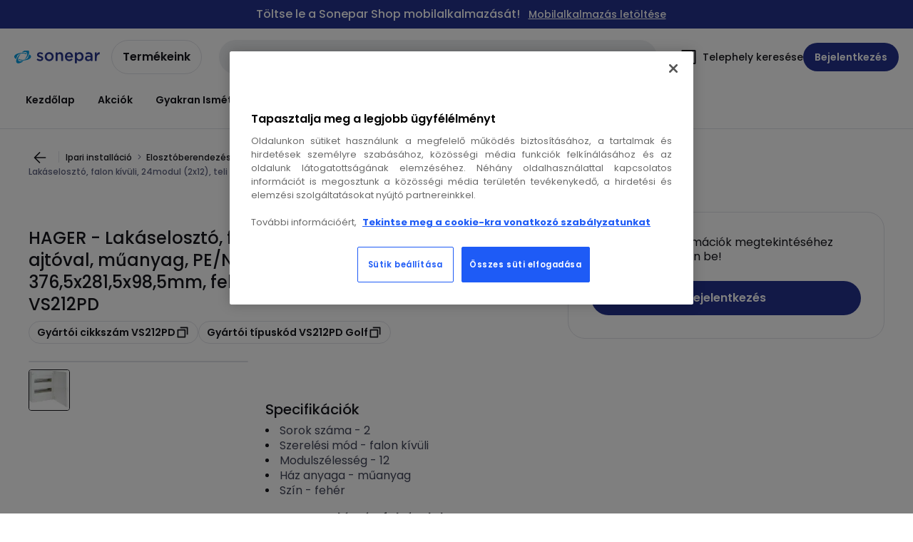

--- FILE ---
content_type: text/html; charset=utf-8
request_url: https://shop.sonepar.hu/catalog/hu-hu/products/hager-lakaseloszto-falon-kivuli-24modul-2x12-teli-ajtoval-muanyag-pe-n-sinnel-sorolhato-376-5x281-5x98-5mm-feher-ral9010-ip40-gt08352-GT08352
body_size: 107865
content:
<!DOCTYPE html><html translate="no" lang="hu-hu"><head><title data-next-head="">HAGER - VS212PD - Lakáselosztó, falon kívüli, 24modul (2x12), teli ajtóval, műanyag, PE/N sínnel, sorolható, 376,5x281,5x98,5mm, fehér(RAL9010), IP40 GT08352</title><meta charSet="utf-8" data-next-head=""/><meta name="viewport" content="initial-scale=1.0, width=device-width" data-next-head=""/><meta name="description" content="Elektromos elosztórendszerek (beleértve az installációs elosztókat is) ; Elosztódoboz ; Lakáselosztó 24mod fk teleajtóval +PE/N" data-next-head=""/><meta name="keywords" content="" data-next-head=""/><meta name="title" content="HAGER - VS212PD - Lakáselosztó, falon kívüli, 24modul (2x12), teli ajtóval, műanyag, PE/N sínnel, sorolható, 376,5x281,5x98,5mm, fehér(RAL9010), IP40 GT08352" data-next-head=""/><meta name="theme-color" content="#fff" data-next-head=""/><script type="text/javascript">/*
 Copyright and licenses see https://www.dynatrace.com/company/trust-center/customers/reports/ */
(function(){function Ya(){var za;(za=void 0===ab.dialogArguments&&navigator.cookieEnabled)||(document.cookie="__dTCookie=1;SameSite=Lax",za=document.cookie.includes("__dTCookie"),za=(document.cookie="__dTCookie=1; expires=Thu, 01-Jan-1970 00:00:01 GMT",za));return za}function Fa(){if(Ya()){var za=ab.dT_,Xa=null==za?void 0:za.platformPrefix,db;if(db=!za||Xa){var Ba;db=(null===(Ba=document.currentScript)||void 0===Ba?void 0:Ba.getAttribute("data-dtconfig"))||"domain=sonepar.hu|reportUrl=/rb_bf97211jke|app=30d591529632492d|owasp=1|featureHash=A7NQVfhqrux|msl=153600|srsr=25000|rdnt=1|uxrgce=1|cuc=lvwgis5g|srms=2,2,1,|mel=100000|expw=1|dpvc=1|md=mdcc1=b__NEXT_DATA__.props.pageProps.user.userId,mdcc2=b__NEXT_DATA__.props.pageProps.user.email|lastModification=1769411231182|postfix=lvwgis5g|tp=500,50,0|srbbv=2|agentUri=/ruxitagentjs_A7NQVfhqrux_10329260115094557.js|auto=1|domain=sonepar.hu|rid=RID_362017232|rpid=-1922648636";
db=(Ba=null==za?void 0:za.minAgentVersion)&&"10329260115094557"<`${Ba}`?(console.log("[CookiePrefix/initConfig] Min agent version detected, and javascript agent is older - the javascript agent will not be initialized!"),!1):Xa&&!db.includes(`cuc=${Xa}`)?(console.log(`[CookiePrefix/initConfig] value of platformPrefix [${Xa}] does not match the "cuc" value in the current config - initConfig will not initialize!`),!1):!0}db&&(za={cfg:"domain=sonepar.hu|reportUrl=/rb_bf97211jke|app=30d591529632492d|owasp=1|featureHash=A7NQVfhqrux|msl=153600|srsr=25000|rdnt=1|uxrgce=1|cuc=lvwgis5g|srms=2,2,1,|mel=100000|expw=1|dpvc=1|md=mdcc1=b__NEXT_DATA__.props.pageProps.user.userId,mdcc2=b__NEXT_DATA__.props.pageProps.user.email|lastModification=1769411231182|postfix=lvwgis5g|tp=500,50,0|srbbv=2|agentUri=/ruxitagentjs_A7NQVfhqrux_10329260115094557.js|auto=1|domain=sonepar.hu|rid=RID_362017232|rpid=-1922648636",
iCE:Ya,platformCookieOffset:null==za?void 0:za.platformCookieOffset},Xa&&(za.platformPrefix=Xa),ab.dT_=za)}}function Wa(za){return"function"==typeof za}function fb(){let za=window.performance;return za&&Da&&Ta&&!!za.timeOrigin&&Wa(za.now)&&Wa(za.getEntriesByType)&&Wa(za.getEntriesByName)&&Wa(za.setResourceTimingBufferSize)&&Wa(za.clearResourceTimings)}this.dT_&&dT_.prm&&dT_.prm();var ab="undefined"!=typeof globalThis?globalThis:"undefined"!=typeof window?window:void 0,Ta="function"==typeof PerformanceResourceTiming||
"object"==typeof PerformanceResourceTiming,Da="function"==typeof PerformanceNavigationTiming||"object"==typeof PerformanceNavigationTiming;if((!("documentMode"in document)||Number.isNaN(document.documentMode))&&fb()){let za=ab.dT_;!za||!za.cfg&&za.platformPrefix?Fa():za.gCP||(ab.console.log("Duplicate agent injection detected, turning off redundant initConfig."),za.di=1)}})();
(function(){function Ya(){let f=0;try{f=Math.round(Pa.performance.timeOrigin)}catch(q){}if(0>=f||Number.isNaN(f)||!Number.isFinite(f))de.push({severity:"Warning",type:"ptoi",text:`performance.timeOrigin is invalid, with a value of [${f}]. Falling back to performance.timing.navigationStart`}),f=Ne;return zd=f,Ue=Fa,zd}function Fa(){return zd}function Wa(){return Ue()}function fb(){let f=0;try{f=Math.round(Pa.performance.now())}catch(q){}return 0>=f||Number.isNaN(f)||!Number.isFinite(f)?Date.now()-
Ue():f}function ab(f,q){if(!q)return"";var y=f+"=";f=q.indexOf(y);if(0>f)return"";for(;0<=f;){if(0===f||" "===q.charAt(f-1)||";"===q.charAt(f-1))return y=f+y.length,f=q.indexOf(";",f),0<=f?q.substring(y,f):q.substring(y);f=q.indexOf(y,f+y.length)}return""}function Ta(f){return ab(f,document.cookie)}function Da(){}function za(f,q=[]){var y;if(!f||"object"!=typeof f&&"function"!=typeof f)return!1;let R="number"!=typeof q?q:[],U=null,ua=[];switch("number"==typeof q?q:5){case 0:U="Array";break;case 1:U=
"Boolean";break;case 2:U="Number";break;case 3:U="String";break;case 4:U="Function";break;case 5:U="Object";break;case 6:U="Date";ua.push("getTime");break;case 7:U="Error";ua.push("name","message");break;case 8:U="Element";break;case 9:U="HTMLElement";break;case 10:U="HTMLImageElement";ua.push("complete");break;case 11:U="PerformanceEntry";break;case 13:U="PerformanceResourceTiming";break;case 14:U="PerformanceNavigationTiming";break;case 15:U="CSSRule";ua.push("cssText","parentStyleSheet");break;
case 16:U="CSSStyleSheet";ua.push("cssRules","insertRule");break;case 17:U="Request";ua.push("url");break;case 18:U="Response";ua.push("ok","status","statusText");break;case 19:U="Set";ua.push("add","entries","forEach");break;case 20:U="Map";ua.push("set","entries","forEach");break;case 21:U="Worker";ua.push("addEventListener","postMessage","terminate");break;case 22:U="XMLHttpRequest";ua.push("open","send","setRequestHeader");break;case 23:U="SVGScriptElement";ua.push("ownerSVGElement","type");break;
case 24:U="HTMLMetaElement";ua.push("httpEquiv","content","name");break;case 25:U="HTMLHeadElement";break;case 26:U="ArrayBuffer";break;case 27:U="ShadowRoot",ua.push("host","mode")}let {Re:cb,cf:Mb}={Re:U,cf:ua};if(!cb)return!1;q=Mb.length?Mb:R;if(!R.length)try{if(Pa[cb]&&f instanceof Pa[cb]||Object.prototype.toString.call(f)==="[object "+cb+"]")return!0;if(f&&f.nodeType&&1===f.nodeType){let Wb=null===(y=f.ownerDocument.defaultView)||void 0===y?void 0:y[cb];if("function"==typeof Wb&&f instanceof
Wb)return!0}}catch(Wb){}for(let Wb of q)if("string"!=typeof Wb&&"number"!=typeof Wb&&"symbol"!=typeof Wb||!(Wb in f))return!1;return!!q.length}function Xa(f,q,y,R){"undefined"==typeof R&&(R=Ba(q,!0));"boolean"==typeof R&&(R=Ba(q,R));f===Pa?we&&we(q,y,R):ee&&za(f,21)?Ge.call(f,q,y,R):f.addEventListener&&(f===Pa.document||f===Pa.document.documentElement?hh.call(f,q,y,R):we.call(f,q,y,R));R=!1;for(let U=Ad.length;0<=--U;){let ua=Ad[U];if(ua.object===f&&ua.event===q&&ua.Z===y){R=!0;break}}R||Ad.push({object:f,
event:q,Z:y})}function db(f,q,y,R){for(let U=Ad.length;0<=--U;){let ua=Ad[U];if(ua.object===f&&ua.event===q&&ua.Z===y){Ad.splice(U,1);break}}"undefined"==typeof R&&(R=Ba(q,!0));"boolean"==typeof R&&(R=Ba(q,R));f===Pa?Bf&&Bf(q,y,R):f.removeEventListener&&(f===Pa.document||f===Pa.document.documentElement?Qg.call(f,q,y,R):Bf.call(f,q,y,R))}function Ba(f,q){let y=!1;try{if(we&&Vh.includes(f)){let R=Object.defineProperty({},"passive",{get(){y=!0}});we("test",Da,R)}}catch(R){}return y?{passive:!0,capture:q}:
q}function ta(){let f=Ad;for(let q=f.length;0<=--q;){let y=f[q];db(y.object,y.event,y.Z)}Ad=[]}function ka(f){return"function"==typeof f}function xa(f){if(f&&void 0!==f[qg])return f[qg];let q=ka(f)&&/{\s+\[native code]/.test(Function.prototype.toString.call(f));return f&&(f[qg]=q),q}function va(f,q,...y){return void 0!==Function.prototype.bind&&xa(Function.prototype.bind)?Function.prototype.bind.call(f,q,...y):function(...R){return f.apply(q,(y||[]).concat(Array.prototype.slice.call(arguments)||[]))}}
function sa(){if(Pf){let f=new Pf;if(Kd)for(let q of Rg)void 0!==Kd[q]&&(f[q]=va(Kd[q],f));return f}return new Pa.XMLHttpRequest}function Ka(){return Bc()}function hb(f,q,...y){function R(){delete Rd[U];f.apply(this,arguments)}let U,ua=He;return"apply"in ua?(y.unshift(R,q),U=ua.apply(Pa,y)):U=ua(R,q),Rd[U]=!0,U}function F(f){delete Rd[f];let q=ke;"apply"in q?q.call(Pa,f):q(f)}function L(f){xe.push(f)}function X(f){let q=xe.length;for(;q--;)if(xe[q]===f){xe.splice(q,1);break}}function pa(){return xe}
function M(f,q){return Gd(f,q)}function Y(f){Sd(f)}function fa(f,q){if(!Qf||!Rf)return"";f=new Qf([f],{type:q});return Rf(f)}function S(f,q){return mf?new mf(f,q):void 0}function C(f){"function"==typeof f&&rg.push(f)}function V(){return rg}function ia(){return Ne}function Q(f){function q(...y){if("number"!=typeof y[0]||!Rd[y[0]])try{return f.apply(this,y)}catch(R){return f(y[0])}}return q[Wh]=f,q}function ma(){return de}function ra(){Ue=Ya;Bc=()=>Math.round(Ue()+fb());(Number.isNaN(Bc())||0>=Bc()||
!Number.isFinite(Bc()))&&(Bc=()=>Date.now())}function Qa(){Ie&&(Pa.clearTimeout=ke,Pa.clearInterval=Sd,Ie=!1)}function lb(f){f=encodeURIComponent(f);let q=[];if(f)for(let y=0;y<f.length;y++){let R=f.charAt(y);q.push(Cf[R]||R)}return q.join("")}function bb(f){return f.includes("^")&&(f=f.split("^^").join("^"),f=f.split("^dq").join('"'),f=f.split("^rb").join(">"),f=f.split("^lb").join("<"),f=f.split("^p").join("|"),f=f.split("^e").join("="),f=f.split("^s").join(";"),f=f.split("^c").join(","),f=f.split("^bs").join("\\")),
f}function sb(){return le}function Gb(f){le=f}function Rb(f){let q=Na("rid"),y=Na("rpid");q&&(f.rid=q);y&&(f.rpid=y)}function Xb(f){if(f=f.xb){f=bb(f);try{le=new RegExp(f,"i")}catch(q){}}else le=void 0}function bc(f){return"n"===f||"s"===f||"l"===f?`;SameSite=${Sg[f]}`:""}function ha(f,q,y){let R=1,U=0;do document.cookie=f+'=""'+(q?";domain="+q:"")+";path="+y.substring(0,R)+"; expires=Thu, 01 Jan 1970 00:00:01 GMT;",R=y.indexOf("/",R),U++;while(-1!==R&&5>U)}function ya(f,q=document.cookie){return ab(f,
q)}function Pb(f){var q;return function(){if(q)return q;var y,R,U,ua,cb=-1!==Sf?Sf:(null===(R=null===(y=Pa.dT_)||void 0===y?void 0:y.scv)||void 0===R?void 0:R.call(y,"postfix"))||(null===(ua=null===(U=Pa.dT_)||void 0===U?void 0:U.gCP)||void 0===ua?void 0:ua.call(U));y=(y=(Sf=cb,cb))?"".concat(f).concat(y):f;return q=y,y}}function Cc(){let f=(document.domain||location.hostname||"").split(".");return 1>=f.length?[]:f}function ob(f,q){q=`dTValidationCookieValue;path=/;domain=${f}${bc(q)}`;return document.cookie=
`${nf()}=${q}`,ya(nf())?(ha(nf(),f,"/"),!0):!1}function nc(){var f=Tg.dT_.scv("agentUri");if(!f)return"ruxitagentjs";f=f.substring(f.lastIndexOf("/")+1);return f.includes("_")?f.substring(0,f.indexOf("_")):f}function Db(){return Pa.dT_}function Hb(f){ca("eao")?ye=f:Pa.console.log(`${Tf} App override configuration is not enabled! The provided app config callback method will not be invoked!`)}function hc(f){let q=navigator.userAgent;if(!q)return null;let y=q.indexOf("DTHybrid/1.0");return-1===y?null:
(f=q.substring(y).match(new RegExp(`(^|\\s)${f}=([^\\s]+)`)))?f[2]:null}function T(){return navigator.userAgent.includes("Googlebot")||navigator.userAgent.includes("AdsBot-Google")}function aa(f){let q=f,y=Math.pow(2,32);return function(){return q=(1664525*q+1013904223)%y,q/y}}function Ja(f,q){return Number.isNaN(f)||Number.isNaN(q)?Math.floor(33*td()):Math.floor(td()*(q-f+1))+f}function da(f){if(Number.isNaN(f)||0>f)return"";var q=Pa.crypto;if(q&&!T())q=q.getRandomValues(new Uint8Array(f));else{q=
[];for(var y=0;y<f;y++)q.push(Ja(0,32))}f=Array(f);for(y=0;y<q.length;y++){let R=Math.abs(q[y]%32);f.push(String.fromCharCode(R+(9>=R?48:55)))}return f.join("")}function Za(f=!0){Ve=f}function mb(){return Td}function Ha(){let f=Pa.dT_;try{let U=Pa.parent;for(;U&&U!==Pa;){let ua=U.dT_;var q;if(q=!!(ua&&"ea"in ua)&&"10329260115094557"===ua.version){var y=f,R=ua;let cb=!y.bcv("ac")||y.scv("app")===R.scv("app"),Mb=y.scv("postfix"),Wb=R.scv("postfix");q=cb&&Mb===Wb}if(q)return ua.tdto();U=U!==U.parent?
U.parent:void 0}}catch(U){}return f}function Tb(f,q="",y){var R=f.indexOf("h"),U=f.indexOf("v"),ua=f.indexOf("e");let cb=f.substring(f.indexOf("$")+1,R);R=-1!==U?f.substring(R+1,U):f.substring(R+1);!q&&-1!==U&&(-1!==ua?q=f.substring(U+1,ua):q=f.substring(U+1));f=null;y||(U=Number.parseInt(cb.split("_")[0]),ua=Bc()%We,y=(ua<U&&(ua+=We),U+9E5>ua));return y&&(f={frameId:cb,actionId:"-"===R?"-":Number.parseInt(R),visitId:""}),{visitId:q,Fd:f}}function Ib(f,q,y){var R=Ia("pcl");R=f.length-R;0<R&&f.splice(0,
R);R=Bd(ya(Ed(),y));let U=[],ua=R?`${R}$`:"";for(cb of f)"-"!==cb.actionId&&U.push(`${ua}${cb.frameId}h${cb.actionId}`);f=U.join("p");var cb=(f||(Ve&&(zc(!0,"a",y),Za(!1)),f+=`${R}$${Td}h-`),f+=`v${q||J(y)}`,f+="e0",f);yc(of(),cb,void 0,ca("ssc"))}function $b(f,q=document.cookie){var y=ya(of(),q);q=[];if(y&&"-"!==y){var R=y.split("p");y="";for(let U of R)R=Tb(U,y,f),y=R.visitId,R.Fd&&q.push(R.Fd);for(let U of q)U.visitId=y}return q}function Dc(f,q){let y=document.cookie;q=$b(q,y);let R=!1;for(let U of q)U.frameId===
Td&&(U.actionId=f,R=!0);R||q.push({frameId:Td,actionId:f,visitId:""});Ib(q,void 0,y)}function oc(){return Hd}function yb(f,q){try{Pa.localStorage.setItem(f,q)}catch(y){}}function pb(f){try{Pa.localStorage.removeItem(f)}catch(q){}}function x(f){try{return Pa.localStorage.getItem(f)}catch(q){}return null}function t(f,q=document.cookie||""){return q.split(f+"=").length-1}function r(f,q){var y=t(f,q);if(1<y){q=Na("domain")||Pa.location.hostname;let R=Pa.location.hostname,U=Pa.location.pathname,ua=0,cb=
0;ud.add(f);do{let Mb=R.substring(ua);if(Mb!==q||"/"!==U){ha(f,Mb===q?"":Mb,U);let Wb=t(f);Wb<y&&(ud.add(Mb),y=Wb)}ua=R.indexOf(".",ua)+1;cb++}while(0!==ua&&10>cb&&1<y);Na("domain")&&1<y&&ha(f,"",U)}}function I(){var f=document.cookie;r(of(),f);r(Ed(),f);r(od(),f);f=ud.size;0<f&&f!==Xe&&(Xe=f,de.push({severity:"Error",type:"dcn",text:`Duplicate cookie name${1!==f?"s":""} detected: ${Array.from(ud).join(",")}`}))}function O(){ud=new Set;I();L(function(f,q,y,R){0===ud.size||q||(f.av(R,"dCN",Array.from(ud).join(",")),
ud.clear(),Xe=0)})}function J(f){return oa(f)||zc(!0,"c",f)}function oa(f){if(P(f)<=Bc())return zc(!0,"t",f);let q=tb(f);if(q){let y=ih.exec(q);f=y&&3===y.length&&32===y[1].length&&!Number.isNaN(Number.parseInt(y[2]))?(Ub(Cd(),q),q):zc(!0,"i",f)}else f=zc(!0,"c",f);return f}function ba(f,q){var y=Bc();q=Ic(q).nc;f&&(q=y);ad(y+Ye+"|"+q);bd()}function gb(f){let q="t"+(Bc()-P(f));zc(!0,q,f)}function tb(f){var q,y;return null!==(y=null===(q=$b(!0,f)[0])||void 0===q?void 0:q.visitId)&&void 0!==y?y:tc(Cd())}
function pc(){let f=da(Ld);try{f=f.replace(/\d/g,function(q){q=.1*Number.parseInt(q);return String.fromCharCode(Math.floor(25*q+65))})}catch(q){throw za(q,7),q;}return f+="-0",f}function Yb(f,q){let y=$b(!1,q);Ib(y,f,q);Ub(Cd(),f);ba(!0)}function Ec(f,q,y){return zc(f,q,y)}function zc(f,q,y){f&&(Oe=!0);f=tb(y);y=pc();Yb(y);if(tb(document.cookie))for(let R of Md)R(y,Oe,q,f);return y}function Gc(f){Md.push(f)}function Mc(f){f=Md.indexOf(f);-1!==f&&Md.splice(f)}function bd(f){pf&&F(pf);pf=hb(Yc,P(f)-
Bc())}function Yc(){let f=document.cookie;return P(f)<=Bc()?(rb(gb,[f]),!0):(K(bd),!1)}function ad(f){let q=va(yc,null,od(),f,void 0,ca("ssc"));q();let y=ya(od());""!==y&&f!==y&&(I(),q(),f===ya(od())||sg||(de.push({severity:"Error",type:"dcn",text:"Could not sanitize cookies"}),sg=!0));Ub(od(),f)}function id(f,q){q=ya(f,q);return q||(q=tc(f)||""),q}function jd(){var f=oa()||"";Ub(Cd(),f);f=id(od());ad(f);pb(Cd());pb(od())}function Ic(f){let q={bd:0,nc:0};if(f=id(od(),f))try{let y=f.split("|");2===
y.length&&(q.bd=Number.parseInt(y[0]),q.nc=Number.parseInt(y[1]))}catch(y){}return q}function P(f){f=Ic(f);return Math.min(f.bd,f.nc+Df)}function Z(f){Ye=f}function D(){let f=Oe;return Oe=!1,f}function qa(){Yc()||ba(!1)}function Ga(){if(ca("nsfnv")){var f=ya(Ed());if(!f.includes(`${Ze}-`)){let q=Ca(f).serverId;f=f.replace(`${Ze}${q}`,`${Ze}${`${-1*Ja(2,me)}`.replace("-","-2D")}`);pd(f)}}}function Oa(){K(function(){if(!ed()){let f=-1*Ja(2,me),q=da(Ld);pd(`v_4${Ze}${`${f}`.replace("-","-2D")}_sn_${q}`)}},
!0);Gc(Ga)}function Ca(f){var q;let y={},R={sessionId:"",serverId:"",overloadState:0,appState:y};var U=f.split($e);if(2<U.length&&0===U.length%2){f=+U[1];if(Number.isNaN(f)||3>f)return R;f={};for(var ua=2;ua<U.length;ua++){let cb=U[ua];cb.startsWith(Uf)?y[cb.substring(6).toLowerCase()]=+U[ua+1]:f[cb]=U[ua+1];ua++}f.sn?(U=f.sn,R.sessionId=U.length===Ld||12>=U.length?U:""):R.sessionId="hybrid";if(f.srv){a:{U=f.srv.replace("-2D","-");if(!Number.isNaN(+U)&&(ua=Number.parseInt(U),ua>=-me&&ua<=me))break a;
U=""}R.serverId=U}U=+f.ol;1===U&&nb(sc());0<=U&&2>=U&&(R.overloadState=U);f=+f.prv;Number.isNaN(f)||(R.privacyState=1>f||4<f?1:f);f=null===(q=Na("app"))||void 0===q?void 0:q.toLowerCase();q=y[f];!Number.isNaN(q)&&0===q&&nb(sc())}return R}function nb(f){let q=Db();f||(q.disabled=!0,q.overloadPrevention=!0)}function Ra(){if(Ab()||Pa.dynatraceMobile){let f=Ta("dtAdkSettings")||hc("dtAdkSettings")||"";return Ca(f).privacyState||null}return null}function Ab(){var f,q;let y=Pa.MobileAgent;if(y)return y;
let R=null===(q=null===(f=Pa.webkit)||void 0===f?void 0:f.messageHandlers)||void 0===q?void 0:q.MobileAgent;if(R)return{incrementActionCount:()=>R.postMessage({api:"incrementActionCount"})}}function rb(f,q){return!Zb()||Db().overloadPrevention&&!sc()?null:f.apply(this,q)}function Zb(){let f=Ra();return 2===f||1===f?!1:!ca("coo")||ca("cooO")||sc()}function ac(f,q){try{Pa.sessionStorage.setItem(f,q)}catch(y){}}function Ub(f,q){rb(ac,[f,q])}function tc(f){try{return Pa.sessionStorage.getItem(f)}catch(q){}return null}
function Jc(f){try{Pa.sessionStorage.removeItem(f)}catch(q){}}function wc(f){document.cookie=f+'="";path=/'+(Na("domain")?";domain="+Na("domain"):"")+"; expires=Thu, 01 Jan 1970 00:00:01 GMT;"}function Fc(f,q,y,R){q||0===q?(q=(q+"").replace(/[\n\r;]/g,"_"),f=f+"="+q+";path=/"+(Na("domain")?";domain="+Na("domain"):""),y&&(f+=";expires="+y.toUTCString()),f+=bc(Na("cssm")),R&&"https:"===location.protocol&&(f+=";Secure"),document.cookie=f):wc(f)}function yc(f,q,y,R){rb(Fc,[f,q,y,R])}function Dd(f){return!!f.includes("v_4")}
function md(f){f=ya(Ed(),f);f||(f=(f=tc(Ed()))&&Dd(f)?(pd(f),f):"");return Dd(f)?f:""}function pd(f){yc(Ed(),f,void 0,ca("ssc"))}function vd(f){return(f=f||md())?Ca(f):{sessionId:"",serverId:"",overloadState:0,appState:{}}}function Bd(f){return vd(f).serverId}function ed(f){return vd(f).sessionId}function sc(){return navigator.userAgent.includes(Nd)}function ze(f){let q={};f=f.split("|");for(let y of f)f=y.split("="),2===f.length&&(q[f[0]]=decodeURIComponent(f[1].replace(/\+/g," ")));return q}function A(){let f=
nc();return(f.indexOf("dbg")===f.length-3?f.substring(0,f.length-3):f)+"_"+Na("app")+"_Store"}function B(f,q={},y){f=f.split("|");for(var R of f){f=R;let U=R.indexOf("="),ua;-1===U?(ua=f,q[ua]="1"):(f=R.substring(0,U),ua=f,q[ua]=R.substring(U+1,R.length))}!y&&(y=q.spc)&&(R=document.createElement("textarea"),R.innerHTML=y,q.spc=R.value);return q}function E(f){var q;return null!==(q=lc[f])&&void 0!==q?q:Ud[f]}function ca(f){f=E(f);return"false"===f||"0"===f?!1:!!f}function Ia(f){var q=E(f);q=Number.parseInt(q);
return Number.isNaN(q)&&(q=Ud[f]),q}function Na(f){if("app"===f){a:{try{if(ye){var q=ye();if(q&&"string"==typeof q&&qf.test(q)){var y=q;break a}Pa.console.log(`${Tf} Registered app config callback method did not return a string in the correct app id format ${qf} The default app ID will be used instead! Got value: ${q}`)}}catch(R){Pa.console.log(`${Tf} Failed to execute the registered app config callback method! The default app ID will be used instead!`,R)}y=void 0}if(y)return y}return(E(f)||"")+""}
function ib(f,q){lc[f]=q+""}function zb(f){return lc=f,lc}function Eb(f){let q=lc[f];q&&(lc[f]=q.includes("#"+f.toUpperCase())?"":q)}function Jb(f){var q=f.agentUri;null!=q&&q.includes("_")&&(q=/([A-Za-z]*)\d{0,4}_(\w*)_\d+/g.exec(q))&&q.length&&2<q.length&&(f.featureHash=q[2])}function cc(f){var q=Db().platformCookieOffset;if("number"==typeof q){a:{var y=Na("cssm");var R=Cc();if(R.length)for(q=R.slice(q);q.length;){if(ob(q.join("."),y)){y=q.join(".");break a}q.shift()}y=""}y&&(f.domain=y)}else if(y=
f.domain||"",q=(q=location.hostname)&&y?q===y||q.includes("."+y,q.length-("."+y).length):!0,!y||!q){f.domainOverride||(f.domainOriginal=f.domain||"",f.domainOverride=`${location.hostname},${y}`,delete f.domain);a:{R=Na("cssm");let ua=Cc().reverse();if(ua.length){var U=ua[0];for(let cb=1;cb<=ua.length;cb++){if(ob(U,R)){R=U;break a}let Mb=ua[cb];Mb&&(U=`${Mb}.${U}`)}}R=""}R&&(f.domain=R);q||de.push({type:"dpi",severity:"Warning",text:`Configured domain "${y}" is invalid for current location "${location.hostname}". Agent will use "${f.domain}" instead.`})}}
function m(f,q){cc(f);let y=lc.pVO;(y&&(f.pVO=y),q)||(f.bp=(f.bp||Ud.bp)+"")}function u(f,q){if(null==f||!f.attributes)return q;let y=q;var R=f.attributes.getNamedItem("data-dtconfig");if(!R)return y;f=f.src;R=R.value;let U={};lc.legacy="1";var ua=/([A-Za-z]*)_(\w*)_(\d+)/g;let cb=null;ua=(f&&(cb=ua.exec(f),null!=cb&&cb.length&&(U.agentUri=f,U.featureHash=cb[2],U.agentLocation=f.substring(0,f.indexOf(cb[1])-1),U.buildNumber=cb[3])),R&&B(R,U,!0),cc(U),U);if(!q)y=ua;else if(!ua.syntheticConfig)return ua;
return y}function v(){return lc}function G(f){return Ud[f]===E(f)}function K(f,q=!1){Zb()?f():q?tg.push(f):ug.push(f)}function ja(){if(!ca("coo")||Zb())return!1;for(let f of ug)hb(f,0);ug=[];ib("cooO",!0);for(let f of tg)f();return tg.length=0,!0}function na(){if(!ca("coo")||!Zb())return!1;ib("cooO",!1);wc(Ed());wc(of());wc(vg());wc("dtAdk");wc(Zc());wc(od());try{Jc(Cd()),Jc(od()),pb(Cd()),pb(od()),Jc(Zc()),Jc(Ed()),pb(A()),pb("dtAdk")}catch(f){}return!0}function Ma(){var f=ya(Zc());if(!f||45!==(null==
f?void 0:f.length))if(f=x(Zc())||tc(Zc()),45!==(null==f?void 0:f.length)){jh=!0;let q=Bc()+"";f=(q+=da(45-q.length),q)}return Va(f),f}function Va(f){let q;if(ca("dpvc")||ca("pVO"))Ub(Zc(),f);else{q=new Date;var y=q.getMonth()+Math.min(24,Math.max(1,Ia("rvcl")));q.setMonth(y);y=Zc();rb(yb,[y,f])}yc(Zc(),f,q,ca("ssc"))}function eb(){return jh}function qb(f){let q=ya(Zc());wc(Zc());Jc(Zc());pb(Zc());ib("pVO",!0);Va(q);f&&rb(yb,["dt-pVO","1"]);jd()}function Bb(){pb("dt-pVO");ca("pVO")&&(ib("pVO",!1),
Ma());Jc(Zc());jd()}function jc(f,q,y,R,U,ua){let cb=document.createElement("script");cb.setAttribute("src",f);q&&cb.setAttribute("defer","defer");y&&(cb.onload=y);R&&(cb.onerror=R);U&&cb.setAttribute("id",U);if(f=ua){var Mb;f=null!=(null===(Mb=document.currentScript)||void 0===Mb?void 0:Mb.attributes.getNamedItem("integrity"))}f&&cb.setAttribute("integrity",ua);cb.setAttribute("crossorigin","anonymous");ua=document.getElementsByTagName("script")[0];ua.parentElement.insertBefore(cb,ua)}function qc(f){return Vf+
"/"+Pe+"_"+f+"_"+(Ia("buildNumber")||Db().version)+".js"}function Nc(){}function Pc(f,q){return function(){f.apply(q,arguments)}}function Nb(f){if(!(this instanceof Nb))throw new TypeError("Promises must be constructed via new");if("function"!=typeof f)throw new TypeError("not a function");this.pa=0;this.Qb=!1;this.ra=void 0;this.Ea=[];kh(f,this)}function kd(f,q){for(;3===f.pa;)f=f.ra;0===f.pa?f.Ea.push(q):(f.Qb=!0,Nb.rb(function(){var y=1===f.pa?q.Ib:q.Jb;if(null===y)(1===f.pa?Vd:Ae)(q.promise,f.ra);
else{try{var R=y(f.ra)}catch(U){Ae(q.promise,U);return}Vd(q.promise,R)}}))}function Vd(f,q){try{if(q===f)throw new TypeError("A promise cannot be resolved with itself.");if(q&&("object"==typeof q||"function"==typeof q)){var y=q.then;if(q instanceof Nb){f.pa=3;f.ra=q;wg(f);return}if("function"==typeof y){kh(Pc(y,q),f);return}}f.pa=1;f.ra=q;wg(f)}catch(R){Ae(f,R)}}function Ae(f,q){f.pa=2;f.ra=q;wg(f)}function wg(f){2===f.pa&&0===f.Ea.length&&Nb.rb(function(){f.Qb||Nb.Wb(f.ra)});for(var q=0,y=f.Ea.length;q<
y;q++)kd(f,f.Ea[q]);f.Ea=null}function Xh(f,q,y){this.Ib="function"==typeof f?f:null;this.Jb="function"==typeof q?q:null;this.promise=y}function kh(f,q){var y=!1;try{f(function(R){y||(y=!0,Vd(q,R))},function(R){y||(y=!0,Ae(q,R))})}catch(R){y||(y=!0,Ae(q,R))}}function xg(){return yg.rb=function(f){if("string"==typeof f)throw Error("Promise polyfill called _immediateFn with string");f()},yg.Wb=()=>{},yg}function Ef(){var f;(f=void 0===Pa.dialogArguments&&navigator.cookieEnabled)||(document.cookie="__dTCookie=1;SameSite=Lax",
f=document.cookie.includes("__dTCookie"),f=(document.cookie="__dTCookie=1; expires=Thu, 01-Jan-1970 00:00:01 GMT",f));return f}function zg(){var f,q;try{null===(q=null===(f=Ab())||void 0===f?void 0:f.incrementActionCount)||void 0===q||q.call(f)}catch(y){}}function Wf(){let f=Pa.dT_;Pa.dT_={di:0,version:"10329260115094557",cfg:f?f.cfg:"",iCE:f?Ef:function(){return navigator.cookieEnabled},ica:1,disabled:!1,disabledReason:"",overloadPrevention:!1,gAST:ia,ww:S,stu:fa,nw:Ka,st:hb,si:M,aBPSL:L,rBPSL:X,
gBPSL:pa,aBPSCC:C,gBPSCC:V,buildType:"dynatrace",gSSV:tc,sSSV:Ub,rSSV:Jc,rvl:pb,iVSC:Dd,p3SC:Ca,dC:wc,sC:yc,esc:lb,gSId:Bd,gDtc:ed,gSC:md,sSC:pd,gC:Ta,cRN:Ja,cRS:da,cfgO:v,pCfg:ze,pCSAA:B,cFHFAU:Jb,sCD:m,bcv:ca,ncv:Ia,scv:Na,stcv:ib,rplC:zb,cLSCK:A,gFId:mb,gBAU:qc,iS:jc,eWE:K,oEIEWA:rb,eA:ja,dA:na,iNV:eb,gVID:Ma,dPV:qb,ePV:Bb,sVIdUP:Za,sVTT:Z,sVID:Yb,rVID:oa,gVI:J,gNVIdN:Ec,gARnVF:D,cAUV:qa,uVT:ba,aNVL:Gc,rNVL:Mc,gPC:$b,cPC:Dc,sPC:Ib,clB:Qa,ct:F,aRI:Rb,iXB:Xb,gXBR:sb,sXBR:Gb,de:bb,iEC:zg,rnw:fb,gto:Wa,
ael:Xa,rel:db,sup:Ba,cuel:ta,iAEPOO:Zb,iSM:sc,gxwp:sa,iIO:za,prm:xg,cI:Y,gidi:ma,iDCV:G,gCF:ya,gPSMB:Ra,lvl:x,gCP:null!=f&&f.platformPrefix?function(){return f.platformPrefix||""}:void 0,platformCookieOffset:null==f?void 0:f.platformCookieOffset,tdto:Ha,gFLAI:oc,rACC:Hb,gAN:nc,gAFUA:hc}}function Yh(){xg();var f;Pf=Pa.XMLHttpRequest;var q=null===(f=Pa.XMLHttpRequest)||void 0===f?void 0:f.prototype;if(q){Kd={};for(let R of Rg)void 0!==q[R]&&(Kd[R]=q[R])}we=Pa.addEventListener;Bf=Pa.removeEventListener;
hh=Pa.document.addEventListener;Qg=Pa.document.removeEventListener;He=Pa.setTimeout;Gd=Pa.setInterval;Ie||(ke=Pa.clearTimeout,Sd=Pa.clearInterval);f=Ef?Ef():navigator.cookieEnabled;var y;q=ya("dtAdkSettings")||(null===(y=ne)||void 0===y?void 0:y.getItem("dtAdkSettings"))||hc("dtAdkSettings")||"";y=1===(Ca(q).overloadState||null);if(f){if(y)return!1}else return!1;return!0}function af(...f){Pa.console.log.apply(Pa.console,f)}this.dT_&&dT_.prm&&dT_.prm();var Tg="undefined"!=typeof window?window:self,
Pa="undefined"!=typeof globalThis?globalThis:"undefined"!=typeof window?window:void 0,ke,Sd,He,Gd,zd,Ue,Wh=Symbol.for("dt_2");Symbol.for("dt_3");var we,Bf,hh,Qg,ee=Pa.Worker,Ge=ee&&ee.prototype.addEventListener,Ad=[],Vh=["touchstart","touchend","scroll"],qg=Symbol.for("dt2-isNativeFunction"),Pf,Rg="abort getAllResponseHeaders getResponseHeader open overrideMimeType send setRequestHeader".split(" "),Kd,mf=Pa.Worker,Qf=Pa.Blob,Rf=Pa.URL&&Pa.URL.createObjectURL,Ie=!1,xe,rg=[],de=[],Ne,ne,Rd={},Bc,Cf=
{"!":"%21","~":"%7E","*":"%2A","(":"%28",")":"%29","'":"%27",jg:"%24",";":"%3B",",":"%2C"},le,Sg={l:"Lax",s:"Strict",n:"None"},Sf=-1,of=Pb("dtPC"),Ed=Pb("dtCookie"),od=Pb("rxvt"),Zc=Pb("rxVisitor"),nf=Pb("dTValidationCookie"),vg=Pb("dtSa"),Ud,Tf="[Dynatrace RUM JavaScript]",qf=/^[\da-f]{12,16}$/,ye,td,Be,Ve=!1,Td,We=6E8,Hd,Ld=32,Cd=Pb("rxvisitid"),ud,Xe=0,ih=/([A-Z]+)-(\d+)/,Md=[],Ye,Df,Oe=!1,pf,sg=!1,$e="_",me=32768,Ze=`${$e}srv${$e}`,Uf="app-3A",Nd="RuxitSynthetic",Zh=/c(\w+)=([^ ]+(?: (?!c?\w+=)[^ ()c]+)*)/g,
lc={},ug=[],tg=[],jh=!1,Xf,Vf,Pe,$h=setTimeout;Nb.prototype.catch=function(f){return this.then(null,f)};Nb.prototype.then=function(f,q){var y=new this.constructor(Nc);return kd(this,new Xh(f,q,y)),y};Nb.prototype.finally=function(f){var q=this.constructor;return this.then(function(y){return q.resolve(f()).then(function(){return y})},function(y){return q.resolve(f()).then(function(){return q.reject(y)})})};Nb.all=function(f){return new Nb(function(q,y){function R(Mb,Wb){try{if(Wb&&("object"==typeof Wb||
"function"==typeof Wb)){var ld=Wb.then;if("function"==typeof ld){ld.call(Wb,function(Od){R(Mb,Od)},y);return}}U[Mb]=Wb;0===--ua&&q(U)}catch(Od){y(Od)}}if(!f||"undefined"==typeof f.length)return y(new TypeError("Promise.all accepts an array"));var U=Array.prototype.slice.call(f);if(0===U.length)return q([]);for(var ua=U.length,cb=0;cb<U.length;cb++)R(cb,U[cb])})};Nb.allSettled=function(f){return new this(function(q,y){function R(cb,Mb){if(Mb&&("object"==typeof Mb||"function"==typeof Mb)){var Wb=Mb.then;
if("function"==typeof Wb){Wb.call(Mb,function(ld){R(cb,ld)},function(ld){U[cb]={status:"rejected",reason:ld};0===--ua&&q(U)});return}}U[cb]={status:"fulfilled",value:Mb};0===--ua&&q(U)}if(!f||"undefined"==typeof f.length)return y(new TypeError(typeof f+" "+f+" is not iterable(cannot read property Symbol(Symbol.iterator))"));var U=Array.prototype.slice.call(f);if(0===U.length)return q([]);var ua=U.length;for(y=0;y<U.length;y++)R(y,U[y])})};Nb.resolve=function(f){return f&&"object"==typeof f&&f.constructor===
Nb?f:new Nb(function(q){q(f)})};Nb.reject=function(f){return new Nb(function(q,y){y(f)})};Nb.race=function(f){return new Nb(function(q,y){if(!f||"undefined"==typeof f.length)return y(new TypeError("Promise.race accepts an array"));for(var R=0,U=f.length;R<U;R++)Nb.resolve(f[R]).then(q,y)})};Nb.rb="function"==typeof setImmediate&&function(f){setImmediate(f)}||function(f){$h(f,0)};Nb.Wb=function(f){"undefined"!=typeof console&&console&&console.warn("Possible Unhandled Promise Rejection:",f)};var yg=
Nb,Ug="function"==typeof PerformanceResourceTiming||"object"==typeof PerformanceResourceTiming,Ff="function"==typeof PerformanceNavigationTiming||"object"==typeof PerformanceNavigationTiming;(function(){var f,q,y,R;if(R=!("documentMode"in document&&!Number.isNaN(document.documentMode)))R=(R=window.performance)&&Ff&&Ug&&!!R.timeOrigin&&ka(R.now)&&ka(R.getEntriesByType)&&ka(R.getEntriesByName)&&ka(R.setResourceTimingBufferSize)&&ka(R.clearResourceTimings);if(R)if(R=!(null!==(f=navigator.userAgent)&&
void 0!==f&&f.includes("RuxitSynthetic")),!Pa.dT_||!Pa.dT_.cfg||"string"!=typeof Pa.dT_.cfg||"initialized"in Pa.dT_&&Pa.dT_.initialized)null!==(q=Pa.dT_)&&void 0!==q&&q.gCP?af("[CookiePrefix/initCode] initCode with cookie prefix already initialized, not initializing initCode!"):af("InitConfig not found or agent already initialized! This is an injection issue."),Pa.dT_&&(Pa.dT_.di=3);else if(R)try{Wf();Ud={ade:"",aew:!0,apn:"",agentLocation:"",agentUri:"",app:"",ac:!0,async:!1,ase:!1,auto:!1,bp:3,
bs:!1,buildNumber:0,csprv:!0,cepl:16E3,cls:!0,ccNcss:!1,coo:!1,cooO:!1,cssm:"0",cwtDomains:"",cwtUrl:"w2dax4xgw3",cwt:"",cors:!1,cuc:"",cce:!1,cux:!1,postfix:"",dataDtConfig:"",debugName:"",dvl:500,dASXH:!1,disableCookieManager:!1,dKAH:!1,disableLogging:!1,dmo:!1,doel:!1,dpch:!1,dpvc:!1,disableXhrFailures:!1,domain:"",domainOverride:"",domainOriginal:"",doNotDetect:"",ds:!0,dsndb:!1,dsa:!1,dsss:!1,dssv:!0,earxa:!0,eao:!1,exp:!1,eni:!0,etc:!0,expw:!1,instr:"",evl:"",fa:!1,fvdi:!1,featureHash:"",hvt:216E5,
imm:!1,ign:"",iub:"",iqvn:!1,initializedModules:"",lastModification:0,lupr:!0,lab:!1,legacy:!1,lt:!0,mb:"",md:"",mdp:"",mdl:"",mcepsl:100,mdn:5E3,mhl:4E3,mpl:1024,mmds:2E4,msl:3E4,bismepl:2E3,mel:200,mepp:10,moa:30,mrt:3,ntd:!1,nsfnv:!1,ncw:!1,oat:180,ote:!1,owasp:!1,pcl:20,pt:!0,perfbv:1,prfSmpl:0,pVO:!1,peti:!1,raxeh:!0,rdnt:0,nosr:!0,reportUrl:"dynaTraceMonitor",rid:"",ridPath:"",rpid:"",rcdec:12096E5,rtl:0,rtp:2,rtt:1E3,rtu:200,rvcl:24,sl:100,ssc:!1,svNB:!1,srad:!0,srbbv:1,srbw:!0,srcst:!1,srdinitrec:!0,
srmr:100,srms:"1,1,,,",srsr:1E5,srtbv:3,srtd:1,srtr:500,srvr:"",srvi:0,srwo:!1,srre:"",srxcss:!0,srxicss:!0,srficros:!0,srmrc:!1,srsdom:!0,srfirrbv:!0,srcss:!0,srmcrl:1,srmcrv:10,st:3E3,spc:"",syntheticConfig:!1,tal:0,tt:100,tvc:3E3,uxdce:!1,uxdcw:1500,uxrgce:!0,uxrgcm:"100,25,300,3;100,25,300,3",uam:!1,uana:"data-dtname,data-dtName",uanpi:0,pui:!1,usrvd:!0,vrt:!1,vcfi:!0,vcsb:!1,vcit:1E3,vct:50,vcx:50,vscl:0,vncm:1,vrei:"",xb:"",chw:"",xt:0,xhb:""};if(!Yh())throw Error("Error during initCode initialization");
try{ne=Pa.localStorage}catch(wd){}de=[];ra();Ne=Bc();xe=[];Rd={};Ie||(Pa.clearTimeout=Q(ke),Pa.clearInterval=Q(Sd),Ie=!0);let qd=Math.random(),Fd=Math.random();Be=0!==qd&&0!==Fd&&qd!==Fd;if(T()){var U=performance.getEntriesByType("navigation")[0];if(U){f=0;for(var ua in U){let wd=+U[ua];!Number.isNaN(wd)&&Number.isFinite(wd)&&(f+=Math.abs(wd))}var cb=Math.floor(1E4*f)}else cb=Bc();td=aa(cb)}else Be?td=Math.random:td=aa(Bc());Td=Ne%We+"_"+Number.parseInt(Ja(0,1E3)+"");a:{let wd=Db().cfg;lc={reportUrl:"dynaTraceMonitor",
initializedModules:"",dataDtConfig:"string"==typeof wd?wd:""};Db().cfg=lc;let fd=lc.dataDtConfig;fd&&!fd.includes("#CONFIGSTRING")&&(B(fd,lc),Eb("domain"),Eb("auto"),Eb("app"),Jb(lc));let gd=(lc.dataDtConfig||"").includes("#CONFIGSTRING")?null:lc;if(gd=u(document.currentScript,gd),gd)for(let hd in gd)if(Object.prototype.hasOwnProperty.call(gd,hd)){U=hd;cb=lc;ua=U;var Mb=gd[U];"undefined"!=typeof Mb&&(cb[ua]=Mb)}let fe=A();try{let hd=(Mb=ne)&&Mb.getItem(fe);if(hd){let bf=ze(hd),oe=B(bf.config||""),
rf=lc.lastModification||"0",Ag=Number.parseInt((oe.lastModification||bf.lastModification||"0").substring(0,13)),Ki="string"==typeof rf?Number.parseInt(rf.substring(0,13)):rf;if(!(rf&&Ag<Ki)&&(oe.agentUri=oe.agentUri||Na("agentUri"),oe.featureHash=bf.featureHash||Na("featureHash"),oe.agentUri&&Jb(oe),m(oe,!0),Xb(oe),Rb(oe),Ag>(+lc.lastModification||0))){let oj=ca("auto"),pj=ca("legacy");lc=zb(oe);lc.auto=oj?"1":"0";lc.legacy=pj?"1":"0"}}}catch(hd){}m(lc);try{let hd=lc.ign;if(hd&&(new RegExp(hd)).test(Pa.location.href)){var Wb=
(delete Pa.dT_,!1);break a}}catch(hd){}if(sc()){{var ld=navigator.userAgent;let bf=ld.lastIndexOf(Nd);if(-1===bf)var Od={};else{var Qe=ld.substring(bf).matchAll(Zh);if(Qe){ld={};for(var Gf of Qe){let [,oe,rf]=Gf;ld[oe]=rf}Od=ld}else Od={}}}Gf=Od;let hd;for(hd in Gf)if(Object.prototype.hasOwnProperty.call(Gf,hd)&&Gf[hd]){Od=lc;Qe=hd;var pe=Gf[hd];"undefined"!=typeof pe&&(Od[Qe]=pe)}zb(lc)}var Pd=Na("cuc"),Wd,cf;let Xd=null===(cf=null===(Wd=Pa.dT_)||void 0===Wd?void 0:Wd.gCP)||void 0===cf?void 0:cf.call(Wd);
if(Pd&&Xd&&Pd!==Xd)throw Error("platformPrefix and cuc do not match!");Wb=!0}if(!Wb)throw Error("Error during config initialization");O();Xf=Db().disabled;var Kc;if(!(Kc=Na("agentLocation")))a:{let wd=Na("agentUri");if(wd||document.currentScript){let gd=wd||document.currentScript.src;if(gd){let fe=gd.includes("_complete")?2:1,Xd=gd.lastIndexOf("/");for(Wb=0;Wb<fe&&-1!==Xd;Wb++)gd=gd.substring(0,Xd),Xd=gd.lastIndexOf("/");Kc=gd;break a}}let fd=location.pathname;Kc=fd.substring(0,fd.lastIndexOf("/"))}Vf=
Kc;if(Pe=nc(),"true"===ya("dtUseDebugAgent")&&!Pe.includes("dbg")&&(Pe=Na("debugName")||Pe+"dbg"),!ca("auto")&&!ca("legacy")&&!Xf){let wd=Na("agentUri")||qc(Na("featureHash"));ca("async")||"complete"===document.readyState?jc(wd,ca("async"),void 0,void 0,"dtjsagent"):(document.write(`<script id="${"dtjsagentdw"}" type="text/javascript" src="${wd}" crossorigin="anonymous"><\/script>`),document.getElementById("dtjsagentdw")||jc(wd,ca("async"),void 0,void 0,"dtjsagent"))}ya(Ed())&&ib("cooO",!0);Oa();
ib("pVO",!!x("dt-pVO"));K(Ma);Ye=18E5;Df=Ia("hvt")||216E5;let df=Ha();Hd=void 0;df&&"ea"in df&&(Hd=df.gITAID());rb(Dc,[Hd||1])}catch(qd){"platformPrefix and cuc do not match!"===qd.message?(Kc=Pa.dT_,Pa.dT_={minAgentVersion:Kc.minAgentVersion,platformPrefix:(null===(y=Kc.gCP)||void 0===y?void 0:y.call(Kc))||Kc.platformPrefix,platformCookieOffset:Kc.platformCookieOffset},af("[CookiePrefix/initCode] cuc and platformPrefix do not match, disabling agent!")):(delete Pa.dT_,af("JsAgent initCode initialization failed!",
qd))}})()})();
</script><script type="text/javascript" src="/ruxitagentjs_A7NQVfhqrux_10329260115094557.js" defer="defer"></script><link rel="canonical" href="https://shop.sonepar.hu/catalog/hu-hu/products/hager-lakaseloszto-falon-kivuli-24modul-2x12-teli-ajtoval-muanyag-pe-n-sinnel-sorolhato-376-5x281-5x98-5mm-feher-ral9010-ip40-gt08352-GT08352" data-next-head=""/><link rel="alternate" hrefLang="hu-hu" href="https://shop.sonepar.hu/catalog/hu-hu/products/hager-lakaseloszto-falon-kivuli-24modul-2x12-teli-ajtoval-muanyag-pe-n-sinnel-sorolhato-376-5x281-5x98-5mm-feher-ral9010-ip40-gt08352-GT08352" data-next-head=""/><link rel="icon" href="https://hun-sonhun.mo.cloudinary.net/scontent/images/themes/hun-sonhun/favicon.ico" type="image/x-icon" data-next-head=""/><link rel="manifest" href="/sw/hun-sonhun/manifest.json" data-next-head=""/><link rel="apple-touch-icon" href="https://hun-sonhun.mo.cloudinary.net/scontent/images/themes/hun-sonhun/favicon.ico" data-next-head=""/><script type="application/ld+json">{"@context":"http://schema.org","@type":"Organization","@id":"undefined/catalog","url":"undefined/catalog","brand":"SONHUN","areaServed":"","image":"https://hun-sonhun.mo.cloudinary.net/scontent/images/themes/hun-sonhun/favicon.ico","logo":"https://hun-sonhun.mo.cloudinary.net/scontent/images/themes/hun-sonhun/favicon.ico","telephone":"","address":{"@type":"PostalAddress","streetAddress":"","addressLocality":"","postalCode":"","addressCountry":""}}</script><script type="application/ld+json">{"@context":"http://schema.org","@type":"Organization","@id":"undefined/catalog","url":"undefined/catalog","sameAs":["https://www.facebook.com/SoneparMagyarorszag","https://hu.linkedin.com/company/sonepar-hungary-ltd.","https://www.youtube.com/channel/UCvB8XCEIg2szF4Auhr2_fcQ"]}</script><link rel="preconnect" href="https://fonts.bunny.net" crossorigin="anonymous"/><link rel="stylesheet" href="https://fonts.bunny.net/css?family=poppins:400,400i,500,500i,600,600i,700,700i"/><link rel="preload" href="/catalog/_next/static/css/0d43540dc63d4e33.css" as="style"/><link rel="stylesheet" href="/catalog/_next/static/css/0d43540dc63d4e33.css" data-n-g=""/><link rel="preload" href="/catalog/_next/static/css/3f4b1ea722b20572.css" as="style"/><link rel="stylesheet" href="/catalog/_next/static/css/3f4b1ea722b20572.css" data-n-p=""/><link rel="preload" href="/catalog/_next/static/css/4dfa5de0478226da.css" as="style"/><link rel="stylesheet" href="/catalog/_next/static/css/4dfa5de0478226da.css" data-n-p=""/><link rel="preload" href="/catalog/_next/static/css/af6f79e6e3816c73.css" as="style"/><link rel="stylesheet" href="/catalog/_next/static/css/af6f79e6e3816c73.css"/><link rel="preload" href="/catalog/_next/static/css/15c696e855764054.css" as="style"/><link rel="stylesheet" href="/catalog/_next/static/css/15c696e855764054.css"/><noscript data-n-css=""></noscript><script defer="" nomodule="" src="/catalog/_next/static/chunks/polyfills-42372ed130431b0a.js"></script><script defer="" src="/catalog/_next/static/chunks/1969.712b94ee36d816fb.js"></script><script defer="" src="/catalog/_next/static/chunks/3376.d1bb5470df2b234b.js"></script><script defer="" src="/catalog/_next/static/chunks/6470-62e91757031804e9.js"></script><script defer="" src="/catalog/_next/static/chunks/6363-c11586c87cfbd88c.js"></script><script defer="" src="/catalog/_next/static/chunks/3766.8c0168c4c69b8382.js"></script><script src="/catalog/_next/static/chunks/webpack-ca76c38f202eac07.js" defer=""></script><script src="/catalog/_next/static/chunks/framework-7b0145dcc9f61396.js" defer=""></script><script src="/catalog/_next/static/chunks/main-a8598f40ba1360d0.js" defer=""></script><script src="/catalog/_next/static/chunks/pages/_app-f818e8298a121c73.js" defer=""></script><script src="/catalog/_next/static/chunks/6582a58b-1a5447bfccb7fe9a.js" defer=""></script><script src="/catalog/_next/static/chunks/3895-a25758ab4e7fa099.js" defer=""></script><script src="/catalog/_next/static/chunks/2760-675a898d72affbbb.js" defer=""></script><script src="/catalog/_next/static/chunks/6288-bdc41d5aaca60785.js" defer=""></script><script src="/catalog/_next/static/chunks/4243-98fbd16a98467b15.js" defer=""></script><script src="/catalog/_next/static/chunks/8023-97db63a5a4c4386d.js" defer=""></script><script src="/catalog/_next/static/chunks/7881-9a10a72386d32056.js" defer=""></script><script src="/catalog/_next/static/chunks/pages/products/%5Bslug%5D-a4a3edcdb38f7e3b.js" defer=""></script><script src="/catalog/_next/static/m8ef-mkB8VUCJuPn6cVrr/_buildManifest.js" defer=""></script><script src="/catalog/_next/static/m8ef-mkB8VUCJuPn6cVrr/_ssgManifest.js" defer=""></script></head><body data-theme="sonepar"><div id="__next"><div class="app"><div class="Master_master__SHW3P" data-cs-capture="true"><div class="header_headerContainer__Umr_p" data-testid="new-header-container" id="headerContainer"><nav aria-label="Hivatkozások kihagyása" class="skip-links_skipLinksContainer__k4xXf" tabindex="-1"><a class="watts-link watts-link--l watts-link--underlined" href="#mega-menu-button">Ugrás a navigációhoz</a><a class="watts-link watts-link--l watts-link--underlined" href="#main">Ugrás a tartalomra</a></nav><div class="watts-banner watts-banner--brand-neutral"><div class="watts-banner__content"><p class="watts-typography--default watts-body-3 watts-regular watts-banner__content-description">Töltse le a Sonepar Shop mobilalkalmazását!<span class="watts-banner__content-links"><a class="watts-link watts-link--m watts-link--underlined-on-brand" target="_blank" href="https://onelink.to/yk3kvc" rel="noopener" text="Mobilalkalmazás letöltése">Mobilalkalmazás letöltése</a></span></p></div></div><header class="header_appHeader__jmu7J" data-testid="new-header"><section class="header_menuMobile__4cX6E"><button class="watts-button watts-button--m watts-button--ghost watts-button--icon-only watts-button--rounded" type="button" aria-label="Termékeink" data-testid="all-products-button-mobile"><svg class="watts-icon watts-icon--l" xmlns="http://www.w3.org/2000/svg" fill="none" viewBox="0 0 24 24" aria-hidden="false" role="presentation"><title>Termékeink</title><use href="/watts-sprite.svg#menu"></use></svg></button></section><section class="header_logo__yi2zt" data-testid="sparkLogo"><a class="watts-link--unstyled header_logoLink__djqfE" aria-label="kezdőlap" href="/hu-hu/" data-testid="logo-link"><img alt="kezdőlap" class="watts-image" data-testid="logo" src="https://hun-sonhun.mo.cloudinary.net/scontent/images/themes/hun-sonhun/logo.svg"/></a></section><section class="header_menuDesktop__GnN2v"><button class="watts-button watts-button--l watts-button--tertiary" type="button" data-testid="all-products-button-desktop" id="mega-menu-button">Termékeink</button></section><section class="header_search__kfoqA" data-testid="header-search-container"><div class="web-search-box_root__yRR7y" data-testid="search-box-root"><div class="web-search-box_form__0RO1z"><form class="watts-searchbar" role="search"><label class="sr-only" for="searchbar">Keresési bemenet</label><input type="search" id="searchbar" data-testid="search-bar-input" autoComplete="off" placeholder="Termék, cikkszám, márka keresése" data-cs-capture="true" value=""/><div class="watts-searchbar__actions"><button class="watts-button watts-button--s watts-button--ghost watts-button--icon-only" disabled="" type="submit" aria-label="Keresés elküldése"><svg class="watts-icon watts-icon--l" xmlns="http://www.w3.org/2000/svg" fill="none" viewBox="0 0 24 24" aria-hidden="false" role="presentation"><title>Keresés elküldése</title><use href="/watts-sprite.svg#search"></use></svg></button></div></form></div></div></section><section class="header_actions__QLXEd logged-off-action-container_actions__tkWAq"><button class="action-button_headerActionButton__XwlUX" data-testid="store-locator-link" aria-haspopup="dialog" aria-expanded="false" aria-label="Telephely keresése "><span class="watts-typography--default watts-body-3 watts-regular action-button_containerIcon__yvSsf" data-testid="store-locator-link-icon"><svg class="watts-icon watts-icon--l" xmlns="http://www.w3.org/2000/svg" fill="none" viewBox="0 0 24 24" aria-hidden="true" role="presentation"><use href="/watts-sprite.svg#store"></use></svg></span><span class="action-button_containerText__uVS5v"><span class="watts-typography--default watts-body-2 watts-bold" data-testid="store-locator-link-primary">Telephely keresése</span></span></button><div class="logged-off-action-container_actionsAlwaysVisible__mUDv9"><a class="watts-link watts-link--m watts-link--primary logged-off-action-container_login__hKTJG" href="#" data-testid="login-button"><svg class="watts-icon watts-icon--l" xmlns="http://www.w3.org/2000/svg" fill="none" viewBox="0 0 24 24" aria-hidden="true" role="presentation"><use href="/watts-sprite.svg#people"></use></svg><span class="logged-off-action-container_loginText__UjHVv">Bejelentkezés</span></a></div></section><section role="navigation" data-testid="header-navigation" aria-label="Elsődleges" class="header_subnavContainer__BBwIw"><div class="subnav_subnavBar__vXUNG" data-testid="subnav"><ul class="subnav_subnavItems__UH_yi"><li class="subnav_subnavItem__Rt6qn"><a class="watts-link watts-link--m watts-link--ghost" href="/hu-hu/">Kezdőlap</a></li><li class="subnav_subnavItems__UH_yi" data-testid="Akciók"><a class="watts-link watts-link--m watts-link--ghost" href="https://shop.sonepar.hu/catalog/hu-hu/promotions" data-testid="list-menu">Akciók</a></li><li class="subnav_subnavItems__UH_yi" data-testid="Gyakran Ismételt Kérdések"><a class="watts-link watts-link--m watts-link--ghost" href="/hu-hu/static/faq" text="GYIK" data-testid="list-menu">Gyakran Ismételt Kérdések</a></li><li class="subnav_subnavItems__UH_yi" data-testid="Konfigurátorok"><a class="watts-link watts-link--m watts-link--ghost" href="/hu-hu/configurator" text="Gyártói konfigurátorok" data-testid="list-menu">Konfigurátorok</a></li></ul><div class="subnav_subnavRight__PXieO"></div></div></section></header></div><main class="Master_container__e5xVd" data-testid="layout-main" id="main" tabindex="-1"><div class="Master_subContainer__oqmHT" data-testid="layout-container"><div class="product-page_pageWrapper__b8Ydz"><nav aria-label="Kenyérmorzsa" class="watts-breadcrumb breadcrumb-wrapper_breadcrumbWrapper__fQMYs" data-testid="pdp-breadcrumb"><a class="watts-link watts-link--s watts-link--ghost watts-link--icon-only" aria-label="Ugrás az előző oldalra" href="javascript: history.go(-1)"><svg class="watts-icon watts-icon--l" xmlns="http://www.w3.org/2000/svg" fill="none" viewBox="0 0 24 24" aria-hidden="false" role="presentation"><title>Ugrás az előző oldalra</title><use href="/watts-sprite.svg#arrow-left"></use></svg></a><button class="watts-breadcrumb__toggle" type="button" aria-controls="watts-breadcrumb_:R156iqam:" aria-expanded="false">Breadcrumb megtekintése</button><ol id="watts-breadcrumb_:R156iqam:" class="watts-breadcrumb__list watts-breadcrumb__list--hidden-mobile"><li><a class="watts-link watts-link--s watts-link--standalone-regular watts-breadcrumb__list__link" href="/catalog/hu-hu/category/ipari-installacio-070000000">Ipari installáció</a><svg class="watts-icon watts-icon--xs watts-breadcrumb__list__chevron" xmlns="http://www.w3.org/2000/svg" fill="none" viewBox="0 0 24 24" aria-hidden="true" role="presentation"><use href="/watts-sprite.svg#chevron-right"></use></svg></li><li><a class="watts-link watts-link--s watts-link--standalone-regular watts-breadcrumb__list__link" href="/catalog/hu-hu/category/elosztoberendezesek-070610000">Elosztóberendezések</a><svg class="watts-icon watts-icon--xs watts-breadcrumb__list__chevron" xmlns="http://www.w3.org/2000/svg" fill="none" viewBox="0 0 24 24" aria-hidden="true" role="presentation"><use href="/watts-sprite.svg#chevron-right"></use></svg></li><li><a class="watts-link watts-link--s watts-link--standalone-regular watts-breadcrumb__list__link" href="/catalog/hu-hu/category/installacios-kiseloszto-070612045">Installációs kiselosztó</a><svg class="watts-icon watts-icon--xs watts-breadcrumb__list__chevron" xmlns="http://www.w3.org/2000/svg" fill="none" viewBox="0 0 24 24" aria-hidden="true" role="presentation"><use href="/watts-sprite.svg#chevron-right"></use></svg></li><li><span aria-current="page" class="watts-breadcrumb__list__current-item">Lakáselosztó, falon kívüli, 24modul (2x12), teli ajtóval, műanyag, PE/N sínnel, sorolható, 376,5x281,5x98,5mm, fehér(RAL9010), IP40 GT08352</span></li></ol></nav><div class="product-page_innerWrapper__aRxJl" data-testid="product-tags"><div class="product-page_tags__Xe31l"><div class="tags_tagsContainer__xf7VT"></div></div><div class="product-page_pdpManufactureHeading__QoXbv"><div class="pdp-manufacture-heading_headingContainer__rVknk"><h1 class="watts-typography--default watts-body-5 watts-regular pdp-manufacture-heading_title__HbbMy" data-testid="title-manufacturer" data-cs-capture="true">HAGER - Lakáselosztó, falon kívüli, 24modul (2x12), teli ajtóval, műanyag, PE/N sínnel, sorolható, 376,5x281,5x98,5mm, fehér(RAL9010), IP40 GT08352 - VS212PD</h1><div class="pdp-manufacture-heading_blocA2__3SPUT" data-testid="blocA2"><div class="pdp-manufacture-heading_productRefContainer__8Y_Y3 product-references_buttonsContainer__e6VTg" data-testid="chip-container"><span class="watts-tooltip watts-tooltip--l product-references_tooltipContainer__ZR_dq" data-placement="top" data-tooltip="Másolás" role="tooltip"><span id="watts-tooltip_:R2t96iqam:" class="sr-only">Másolás</span><button class="watts-button watts-button--s watts-button--tertiary product-references_button__9rRAI" type="button" data-testid="ref-product-manufacturerRefId" aria-describedby="watts-tooltip_:R2t96iqam:"><span class="product-references_buttonText__ivZBy" data-cs-capture="true">Gyártói cikkszám VS212PD</span><svg class="watts-icon watts-icon--l" xmlns="http://www.w3.org/2000/svg" fill="none" viewBox="0 0 24 24" aria-hidden="true" role="presentation"><use href="/watts-sprite.svg#copy"></use></svg></button></span><span class="watts-tooltip watts-tooltip--l product-references_tooltipContainer__ZR_dq" data-placement="top" data-tooltip="Másolás" role="tooltip"><span id="watts-tooltip_:R4t96iqam:" class="sr-only">Másolás</span><button class="watts-button watts-button--s watts-button--tertiary product-references_button__9rRAI" type="button" data-testid="ref-product-manufacturerReference" aria-describedby="watts-tooltip_:R4t96iqam:"><span class="product-references_buttonText__ivZBy" data-cs-capture="true">Gyártói típuskód VS212PD Golf</span><svg class="watts-icon watts-icon--l" xmlns="http://www.w3.org/2000/svg" fill="none" viewBox="0 0 24 24" aria-hidden="true" role="presentation"><use href="/watts-sprite.svg#copy"></use></svg></button></span></div></div></div></div><div class="product-page_imageContainer__i1uCd"><div class="pdp-image_pdpImageRoot__8fxeM"><div class="image_imageContainer__bY9VF"><img alt="HAGER - Lakáselosztó, falon kívüli, 24modul (2x12), teli ajtóval, műanyag, PE/N sínnel, sorolható, 376,5x281,5x98,5mm, fehér(RAL9010), IP40 GT08352" class="watts-image pdp-image_imgHolder__Xdpv0 image_image__BN1j5 image_imageFilled__qfriL" data-testid="sliderImage-default" loading="lazy" src="https://hun-sonhun.mo.cloudinary.net/PRODUCT/IMAGE/PictureServer/default.aspx?988CA6A1A88A6265829598A49F7B6065AF93A3979F787C93847E887582698F65887C82AFC29E&amp;ts=1763650132626" srcSet="https://hun-sonhun.mo.cloudinary.net/PRODUCT/IMAGE/PictureServer/default.aspx?988CA6A1A88A6265829598A49F7B6065AF93A3979F787C93847E887582698F65887C82AFC29E&amp;ts=1763650132626&amp;type=xsmall 100w, https://hun-sonhun.mo.cloudinary.net/PRODUCT/IMAGE/PictureServer/default.aspx?988CA6A1A88A6265829598A49F7B6065AF93A3979F787C93847E887582698F65887C82AFC29E&amp;ts=1763650132626&amp;type=small 140w, https://hun-sonhun.mo.cloudinary.net/PRODUCT/IMAGE/PictureServer/default.aspx?988CA6A1A88A6265829598A49F7B6065AF93A3979F787C93847E887582698F65887C82AFC29E&amp;ts=1763650132626&amp;type=medium 360w, https://hun-sonhun.mo.cloudinary.net/PRODUCT/IMAGE/PictureServer/default.aspx?988CA6A1A88A6265829598A49F7B6065AF93A3979F787C93847E887582698F65887C82AFC29E&amp;ts=1763650132626&amp;type=large 640w" sizes="(min-width:1024px) 30vw, (min-width:768px) 45vw, 95vw"/></div><div data-testid="zoom-lens" class="magnifying-image_magnifyingImageRoot__FREPG"></div><div id="magnify-portal" class="pdp-image_magnifyPortal__G8ZhK"></div></div><div class="pdp-image_horizontalStepperContainer__gG817"><div class="horizontal-stepper_horizontalStepperContainer__mlvZ4"><div class="slider-shell_sliderContainer__nhxwy"><ul data-testid="images-carousel" class="slider-shell_slider__lDmZW" tabindex="-1"><li class="horizontal-stepper_imageContainer__7a_Xv"><button class="watts-button watts-button--m watts-button--unstyled" type="button"><img alt="Indexkép Product picture 1" class="watts-image horizontal-stepper_stepperThumbnail__eYvW6 horizontal-stepper_stepperThumbnailActive__HxJ_H" src="https://hun-sonhun.mo.cloudinary.net/PRODUCT/IMAGE/PictureServer/default.aspx?988CA6A1A88A6265829598A49F7B6065AF93A3979F787C93847E887582698F65887C82AFC29E&amp;ts=1763650132626&amp;type=xsmall" width="56" height="56" data-testid="sliderThumbnail" loading="lazy" srcSet="https://hun-sonhun.mo.cloudinary.net/PRODUCT/IMAGE/PictureServer/default.aspx?988CA6A1A88A6265829598A49F7B6065AF93A3979F787C93847E887582698F65887C82AFC29E&amp;ts=1763650132626&amp;type=xsmall 56w, https://hun-sonhun.mo.cloudinary.net/PRODUCT/IMAGE/PictureServer/default.aspx?988CA6A1A88A6265829598A49F7B6065AF93A3979F787C93847E887582698F65887C82AFC29E&amp;ts=1763650132626&amp;type=small 112w" sizes="56px"/></button></li></ul></div></div></div></div><div class="product-page_buyBoxContainer__3LhkH"><section class="product-buy-box_productBuyBoxContainer__qRDYq" data-testid="BuyBox" id="product_buy_box"><section class="non-logged-buy-box_container__Ch2Fm" data-testid="nonLogged-buyBox-GT08352"><p class="watts-typography--default watts-body-3 watts-light non-logged-buy-box_title__azCWb">Ár- és raktárinformációk megtekintéséhez kérjük, jelentkezzen be!</p><button class="watts-button watts-button--l watts-button--primary watts-button--full" type="button" data-testid="non-logged-buy-box-login-create-account">Bejelentkezés</button></section></section><div class="related-products_root__ssSnU related-products_isDesktop__bsCBS"><div class="suggested-product-card_productCardWrapper__lBeMT" data-testid="product-card-skeleton"><div style="height:56px;width:56px" class="watts-skeleton watts-skeleton--rectangle" aria-hidden="true"></div><div class="suggested-product-card_productCard__RTGNM"><div class="suggested-product-card_skeletonContent__vW7tf"><div style="height:12px;width:195px" class="watts-skeleton watts-skeleton--line" aria-hidden="true"></div><div style="height:12px;width:195px" class="watts-skeleton watts-skeleton--line" aria-hidden="true"></div><div class="suggested-product-card_skeletonContentBottom__IpETr"><div style="height:16px;width:80px" class="watts-skeleton watts-skeleton--line" aria-hidden="true"></div><div style="height:16px;width:80px" class="watts-skeleton watts-skeleton--line" aria-hidden="true"></div></div></div><div class="suggested-product-card_iconContainer__MFpAA"><div style="height:40px;width:40px" class="watts-skeleton watts-skeleton--round" aria-hidden="true"></div></div></div></div><div class="suggested-product-card_productCardWrapper__lBeMT" data-testid="product-card-skeleton"><div style="height:56px;width:56px" class="watts-skeleton watts-skeleton--rectangle" aria-hidden="true"></div><div class="suggested-product-card_productCard__RTGNM"><div class="suggested-product-card_skeletonContent__vW7tf"><div style="height:12px;width:195px" class="watts-skeleton watts-skeleton--line" aria-hidden="true"></div><div style="height:12px;width:195px" class="watts-skeleton watts-skeleton--line" aria-hidden="true"></div><div class="suggested-product-card_skeletonContentBottom__IpETr"><div style="height:16px;width:80px" class="watts-skeleton watts-skeleton--line" aria-hidden="true"></div><div style="height:16px;width:80px" class="watts-skeleton watts-skeleton--line" aria-hidden="true"></div></div></div><div class="suggested-product-card_iconContainer__MFpAA"><div style="height:40px;width:40px" class="watts-skeleton watts-skeleton--round" aria-hidden="true"></div></div></div></div><div class="suggested-product-card_productCardWrapper__lBeMT" data-testid="product-card-skeleton"><div style="height:56px;width:56px" class="watts-skeleton watts-skeleton--rectangle" aria-hidden="true"></div><div class="suggested-product-card_productCard__RTGNM"><div class="suggested-product-card_skeletonContent__vW7tf"><div style="height:12px;width:195px" class="watts-skeleton watts-skeleton--line" aria-hidden="true"></div><div style="height:12px;width:195px" class="watts-skeleton watts-skeleton--line" aria-hidden="true"></div><div class="suggested-product-card_skeletonContentBottom__IpETr"><div style="height:16px;width:80px" class="watts-skeleton watts-skeleton--line" aria-hidden="true"></div><div style="height:16px;width:80px" class="watts-skeleton watts-skeleton--line" aria-hidden="true"></div></div></div><div class="suggested-product-card_iconContainer__MFpAA"><div style="height:40px;width:40px" class="watts-skeleton watts-skeleton--round" aria-hidden="true"></div></div></div></div></div></div><div class="product-page_variantsAndSpecificationsBlocs__YdXtZ" data-cs-capture="true"><div class="pdp-specification-bloc_root___3sRC"><div><h2 class="watts-typography--default watts-body-4 watts-regular pdp-specification-bloc_heading__sA9Po">Specifikációk</h2><ul class="pdp-specification-bloc_specifications__70P_7" data-testid="technical-spec-product"><li><p class="watts-typography--subtle watts-body-3 watts-light">Sorok száma<!-- --> - <!-- -->2<!-- --> </p></li><li><p class="watts-typography--subtle watts-body-3 watts-light">Szerelési mód<!-- --> - <!-- -->falon kívüli<!-- --> </p></li><li><p class="watts-typography--subtle watts-body-3 watts-light">Modulszélesség<!-- --> - <!-- -->12<!-- --> </p></li><li><p class="watts-typography--subtle watts-body-3 watts-light">Ház anyaga<!-- --> - <!-- -->műanyag<!-- --> </p></li><li><p class="watts-typography--subtle watts-body-3 watts-light">Szín<!-- --> - <!-- -->fehér<!-- --> </p></li></ul></div><h2 class="watts-typography--default watts-body-4 watts-regular pdp-specification-bloc_heading__sA9Po" data-testid="packaging-heading">Csomagolás és feltételek</h2><ul class="pdp-specification-bloc_specifications__70P_7" data-testid="technical-spec-product"><li><p class="watts-typography--subtle watts-body-3 watts-light" data-testid="qte-product">1<!-- --> <!-- -->darab</p></li><li><p class="watts-typography--subtle watts-body-3 watts-light" data-testid="returnable-container">Készletezett termék</p></li></ul><div class="pdp-specification-bloc_feedbackContainer__pIoNj"></div></div></div><div class="product-page_pdpDownSide__DDIbB"><div data-cs-capture="true"><div class="watts-accordion-group pdp-specification-list_root__JeOcO" data-testid="detail-desc"><section class="watts-accordion" id="accordion-reference" data-testid="detail-desc-reference"><h3><button aria-controls="watts-accordion-group_:R7p6iqam:-0" aria-expanded="false" class="watts-accordion__button watts-accordion__button--l" id="watts-accordion-group_:R7p6iqam:-0--relation" type="button"><span class="watts-accordion__button__label">Cikkszámok</span><svg class="watts-icon watts-icon--l watts-accordion__button__icon" xmlns="http://www.w3.org/2000/svg" fill="none" viewBox="0 0 24 24" aria-hidden="true" role="presentation" data-testid="watts-icon--plus-small"><use href="/watts-sprite.svg#plus-small"></use></svg></button></h3><div id="watts-accordion-group_:R7p6iqam:-0" aria-labelledby="watts-accordion-group_:R7p6iqam:-0--relation" class="watts-accordion__content watts-accordion__content--default-reduced" role="region"><div><div class="pdp-reference-panel_itemContainer__xJCVM"><p class="watts-typography--default watts-body-3 watts-regular" data-testid="gtinLabel">Vonalkód</p><p class="watts-typography--default watts-body-3 watts-regular" data-testid="gtinValue">3250616595071</p></div><div class="pdp-reference-panel_itemContainer__xJCVM"><p class="watts-typography--default watts-body-3 watts-regular" data-testid="opcoProductIdLabel">Sonepar cikkszám</p><p class="watts-typography--default watts-body-3 watts-regular" data-testid="opcoProductIdValue">GT08352</p></div><div class="pdp-reference-panel_itemContainer__xJCVM"><p class="watts-typography--default watts-body-3 watts-regular" data-testid="manufacturerRefIdLabel">Gyártói cikkszám</p><p class="watts-typography--default watts-body-3 watts-regular" data-testid="manufacturerRefIdValue">VS212PD</p></div><div class="pdp-reference-panel_itemContainer__xJCVM"><p class="watts-typography--default watts-body-3 watts-regular" data-testid="commercialRefLabel">Gyártói típuskód</p><p class="watts-typography--default watts-body-3 watts-regular" data-testid="commercialRefValue">VS212PD Golf</p></div></div></div></section><section class="watts-accordion" id="accordion-techSpec" data-testid="detail-desc-techSpec"><h3><button aria-controls="watts-accordion-group_:R7p6iqam:-1" aria-expanded="false" class="watts-accordion__button watts-accordion__button--l" id="watts-accordion-group_:R7p6iqam:-1--relation" type="button"><span class="watts-accordion__button__label">Műszaki adatok</span><svg class="watts-icon watts-icon--l watts-accordion__button__icon" xmlns="http://www.w3.org/2000/svg" fill="none" viewBox="0 0 24 24" aria-hidden="true" role="presentation" data-testid="watts-icon--plus-small"><use href="/watts-sprite.svg#plus-small"></use></svg></button></h3><div id="watts-accordion-group_:R7p6iqam:-1" aria-labelledby="watts-accordion-group_:R7p6iqam:-1--relation" class="watts-accordion__content watts-accordion__content--default-reduced" role="region"><div><div class="pdp-tech-spec-panel_itemContainer__5nqAR" data-testid="tech-spec-panel"><p class="watts-typography--default watts-body-3 watts-regular pdp-tech-spec-panel_typoWordBreak__0Rltc" data-testid="Sorok száma">Sorok száma<!-- -->:</p><p class="watts-typography--default watts-body-3 watts-regular pdp-tech-spec-panel_typoWordBreak__0Rltc" data-testid="2">2<!-- --> </p></div><div class="pdp-tech-spec-panel_itemContainer__5nqAR" data-testid="tech-spec-panel"><p class="watts-typography--default watts-body-3 watts-regular pdp-tech-spec-panel_typoWordBreak__0Rltc" data-testid="Szerelési mód">Szerelési mód<!-- -->:</p><p class="watts-typography--default watts-body-3 watts-regular pdp-tech-spec-panel_typoWordBreak__0Rltc" data-testid="falon kívüli">falon kívüli<!-- --> </p></div><div class="pdp-tech-spec-panel_itemContainer__5nqAR" data-testid="tech-spec-panel"><p class="watts-typography--default watts-body-3 watts-regular pdp-tech-spec-panel_typoWordBreak__0Rltc" data-testid="Modulszélesség">Modulszélesség<!-- -->:</p><p class="watts-typography--default watts-body-3 watts-regular pdp-tech-spec-panel_typoWordBreak__0Rltc" data-testid="12">12<!-- --> </p></div><div class="pdp-tech-spec-panel_itemContainer__5nqAR" data-testid="tech-spec-panel"><p class="watts-typography--default watts-body-3 watts-regular pdp-tech-spec-panel_typoWordBreak__0Rltc" data-testid="Ház anyaga">Ház anyaga<!-- -->:</p><p class="watts-typography--default watts-body-3 watts-regular pdp-tech-spec-panel_typoWordBreak__0Rltc" data-testid="műanyag">műanyag<!-- --> </p></div><div class="pdp-tech-spec-panel_itemContainer__5nqAR" data-testid="tech-spec-panel"><p class="watts-typography--default watts-body-3 watts-regular pdp-tech-spec-panel_typoWordBreak__0Rltc" data-testid="Szín">Szín<!-- -->:</p><p class="watts-typography--default watts-body-3 watts-regular pdp-tech-spec-panel_typoWordBreak__0Rltc" data-testid="fehér">fehér<!-- --> </p></div><div class="pdp-tech-spec-panel_itemContainer__5nqAR" data-testid="tech-spec-panel"><p class="watts-typography--default watts-body-3 watts-regular pdp-tech-spec-panel_typoWordBreak__0Rltc" data-testid="Fedél kivitel">Fedél kivitel<!-- -->:</p><p class="watts-typography--default watts-body-3 watts-regular pdp-tech-spec-panel_typoWordBreak__0Rltc" data-testid="zárt">zárt<!-- --> </p></div><div class="pdp-tech-spec-panel_itemContainer__5nqAR" data-testid="tech-spec-panel"><p class="watts-typography--default watts-body-3 watts-regular pdp-tech-spec-panel_typoWordBreak__0Rltc" data-testid="Átlátszó fedél/ajtó">Átlátszó fedél/ajtó<!-- -->:</p><p class="watts-typography--default watts-body-3 watts-regular pdp-tech-spec-panel_typoWordBreak__0Rltc" data-testid="Nem">Nem<!-- --> </p></div><div class="pdp-tech-spec-panel_itemContainer__5nqAR" data-testid="tech-spec-panel"><p class="watts-typography--default watts-body-3 watts-regular pdp-tech-spec-panel_typoWordBreak__0Rltc" data-testid="Burkolat típusa">Burkolat típusa<!-- -->:</p><p class="watts-typography--default watts-body-3 watts-regular pdp-tech-spec-panel_typoWordBreak__0Rltc" data-testid="ajtó">ajtó<!-- --> </p></div><div class="pdp-tech-spec-panel_itemContainer__5nqAR" data-testid="tech-spec-panel"><p class="watts-typography--default watts-body-3 watts-regular pdp-tech-spec-panel_typoWordBreak__0Rltc" data-testid="Védettség (IP)">Védettség (IP)<!-- -->:</p><p class="watts-typography--default watts-body-3 watts-regular pdp-tech-spec-panel_typoWordBreak__0Rltc" data-testid="IP40">IP40<!-- --> </p></div><div class="pdp-tech-spec-panel_itemContainer__5nqAR" data-testid="tech-spec-panel"><p class="watts-typography--default watts-body-3 watts-regular pdp-tech-spec-panel_typoWordBreak__0Rltc" data-testid="Szélesség">Szélesség<!-- -->:</p><p class="watts-typography--default watts-body-3 watts-regular pdp-tech-spec-panel_typoWordBreak__0Rltc" data-testid="281.5">281.5<!-- --> <!-- -->mm</p></div><div class="pdp-tech-spec-panel_itemContainer__5nqAR" data-testid="tech-spec-panel"><p class="watts-typography--default watts-body-3 watts-regular pdp-tech-spec-panel_typoWordBreak__0Rltc" data-testid="Magasság">Magasság<!-- -->:</p><p class="watts-typography--default watts-body-3 watts-regular pdp-tech-spec-panel_typoWordBreak__0Rltc" data-testid="376.5">376.5<!-- --> <!-- -->mm</p></div><div class="pdp-tech-spec-panel_itemContainer__5nqAR" data-testid="tech-spec-panel"><p class="watts-typography--default watts-body-3 watts-regular pdp-tech-spec-panel_typoWordBreak__0Rltc" data-testid="Zárral">Zárral<!-- -->:</p><p class="watts-typography--default watts-body-3 watts-regular pdp-tech-spec-panel_typoWordBreak__0Rltc" data-testid="Nem">Nem<!-- --> </p></div><div class="pdp-tech-spec-panel_itemContainer__5nqAR" data-testid="tech-spec-panel"><p class="watts-typography--default watts-body-3 watts-regular pdp-tech-spec-panel_typoWordBreak__0Rltc" data-testid="Beépítési mélység">Beépítési mélység<!-- -->:</p><p class="watts-typography--default watts-body-3 watts-regular pdp-tech-spec-panel_typoWordBreak__0Rltc" data-testid="98.5">98.5<!-- --> <!-- -->mm</p></div><div class="pdp-tech-spec-panel_itemContainer__5nqAR" data-testid="tech-spec-panel"><p class="watts-typography--default watts-body-3 watts-regular pdp-tech-spec-panel_typoWordBreak__0Rltc" data-testid="Mélység">Mélység<!-- -->:</p><p class="watts-typography--default watts-body-3 watts-regular pdp-tech-spec-panel_typoWordBreak__0Rltc" data-testid="98.5">98.5<!-- --> <!-- -->mm</p></div><div class="pdp-tech-spec-panel_itemContainer__5nqAR" data-testid="tech-spec-panel"><p class="watts-typography--default watts-body-3 watts-regular pdp-tech-spec-panel_typoWordBreak__0Rltc" data-testid="Zárás módja">Zárás módja<!-- -->:</p><p class="watts-typography--default watts-body-3 watts-regular pdp-tech-spec-panel_typoWordBreak__0Rltc" data-testid="egyéb">egyéb<!-- --> </p></div><div class="pdp-tech-spec-panel_itemContainer__5nqAR" data-testid="tech-spec-panel"><p class="watts-typography--default watts-body-3 watts-regular pdp-tech-spec-panel_typoWordBreak__0Rltc" data-testid="Sorolható/bővíthető">Sorolható/bővíthető<!-- -->:</p><p class="watts-typography--default watts-body-3 watts-regular pdp-tech-spec-panel_typoWordBreak__0Rltc" data-testid="Igen">Igen<!-- --> </p></div><div class="pdp-tech-spec-panel_itemContainer__5nqAR" data-testid="tech-spec-panel"><p class="watts-typography--default watts-body-3 watts-regular pdp-tech-spec-panel_typoWordBreak__0Rltc" data-testid="Belső mélység">Belső mélység<!-- -->:</p><p class="watts-typography--default watts-body-3 watts-regular pdp-tech-spec-panel_typoWordBreak__0Rltc" data-testid="98.5">98.5<!-- --> <!-- -->mm</p></div><div class="pdp-tech-spec-panel_itemContainer__5nqAR" data-testid="tech-spec-panel"><p class="watts-typography--default watts-body-3 watts-regular pdp-tech-spec-panel_typoWordBreak__0Rltc" data-testid="Szerelőlemezzel">Szerelőlemezzel<!-- -->:</p><p class="watts-typography--default watts-body-3 watts-regular pdp-tech-spec-panel_typoWordBreak__0Rltc" data-testid="Nem">Nem<!-- --> </p></div><div class="pdp-tech-spec-panel_itemContainer__5nqAR" data-testid="tech-spec-panel"><p class="watts-typography--default watts-body-3 watts-regular pdp-tech-spec-panel_typoWordBreak__0Rltc" data-testid="EMC változat">EMC változat<!-- -->:</p><p class="watts-typography--default watts-body-3 watts-regular pdp-tech-spec-panel_typoWordBreak__0Rltc" data-testid="Nem">Nem<!-- --> </p></div><div class="pdp-tech-spec-panel_itemContainer__5nqAR" data-testid="tech-spec-panel"><p class="watts-typography--default watts-body-3 watts-regular pdp-tech-spec-panel_typoWordBreak__0Rltc" data-testid="RAL-szám">RAL-szám<!-- -->:</p><p class="watts-typography--default watts-body-3 watts-regular pdp-tech-spec-panel_typoWordBreak__0Rltc" data-testid="9010">9010<!-- --> </p></div><div class="pdp-tech-spec-panel_itemContainer__5nqAR" data-testid="tech-spec-panel"><p class="watts-typography--default watts-body-3 watts-regular pdp-tech-spec-panel_typoWordBreak__0Rltc" data-testid="DIN-sín">DIN-sín<!-- -->:</p><p class="watts-typography--default watts-body-3 watts-regular pdp-tech-spec-panel_typoWordBreak__0Rltc" data-testid="Igen">Igen<!-- --> </p></div></div></div></section><section class="watts-accordion" id="accordion-detail" data-testid="detail-desc-detail"><h3><button aria-controls="watts-accordion-group_:R7p6iqam:-2" aria-expanded="false" class="watts-accordion__button watts-accordion__button--l" id="watts-accordion-group_:R7p6iqam:-2--relation" type="button"><span class="watts-accordion__button__label">Részletes leírás</span><svg class="watts-icon watts-icon--l watts-accordion__button__icon" xmlns="http://www.w3.org/2000/svg" fill="none" viewBox="0 0 24 24" aria-hidden="true" role="presentation" data-testid="watts-icon--plus-small"><use href="/watts-sprite.svg#plus-small"></use></svg></button></h3><div id="watts-accordion-group_:R7p6iqam:-2" aria-labelledby="watts-accordion-group_:R7p6iqam:-2--relation" class="watts-accordion__content watts-accordion__content--default-reduced" role="region"><div><div class="pdp-description-block_pdpDescriptionBlock__ePks1">Elektromos elosztórendszerek (beleértve az installációs elosztókat is) ; Elosztódoboz ; Lakáselosztó 24mod fk teleajtóval +PE/N</div></div></div></section></div></div><div class="related-products_root__ssSnU"><div class="suggested-product-card_productCardWrapper__lBeMT" data-testid="product-card-skeleton"><div style="height:56px;width:56px" class="watts-skeleton watts-skeleton--rectangle" aria-hidden="true"></div><div class="suggested-product-card_productCard__RTGNM"><div class="suggested-product-card_skeletonContent__vW7tf"><div style="height:12px;width:195px" class="watts-skeleton watts-skeleton--line" aria-hidden="true"></div><div style="height:12px;width:195px" class="watts-skeleton watts-skeleton--line" aria-hidden="true"></div><div class="suggested-product-card_skeletonContentBottom__IpETr"><div style="height:16px;width:80px" class="watts-skeleton watts-skeleton--line" aria-hidden="true"></div><div style="height:16px;width:80px" class="watts-skeleton watts-skeleton--line" aria-hidden="true"></div></div></div><div class="suggested-product-card_iconContainer__MFpAA"><div style="height:40px;width:40px" class="watts-skeleton watts-skeleton--round" aria-hidden="true"></div></div></div></div><div class="suggested-product-card_productCardWrapper__lBeMT" data-testid="product-card-skeleton"><div style="height:56px;width:56px" class="watts-skeleton watts-skeleton--rectangle" aria-hidden="true"></div><div class="suggested-product-card_productCard__RTGNM"><div class="suggested-product-card_skeletonContent__vW7tf"><div style="height:12px;width:195px" class="watts-skeleton watts-skeleton--line" aria-hidden="true"></div><div style="height:12px;width:195px" class="watts-skeleton watts-skeleton--line" aria-hidden="true"></div><div class="suggested-product-card_skeletonContentBottom__IpETr"><div style="height:16px;width:80px" class="watts-skeleton watts-skeleton--line" aria-hidden="true"></div><div style="height:16px;width:80px" class="watts-skeleton watts-skeleton--line" aria-hidden="true"></div></div></div><div class="suggested-product-card_iconContainer__MFpAA"><div style="height:40px;width:40px" class="watts-skeleton watts-skeleton--round" aria-hidden="true"></div></div></div></div><div class="suggested-product-card_productCardWrapper__lBeMT" data-testid="product-card-skeleton"><div style="height:56px;width:56px" class="watts-skeleton watts-skeleton--rectangle" aria-hidden="true"></div><div class="suggested-product-card_productCard__RTGNM"><div class="suggested-product-card_skeletonContent__vW7tf"><div style="height:12px;width:195px" class="watts-skeleton watts-skeleton--line" aria-hidden="true"></div><div style="height:12px;width:195px" class="watts-skeleton watts-skeleton--line" aria-hidden="true"></div><div class="suggested-product-card_skeletonContentBottom__IpETr"><div style="height:16px;width:80px" class="watts-skeleton watts-skeleton--line" aria-hidden="true"></div><div style="height:16px;width:80px" class="watts-skeleton watts-skeleton--line" aria-hidden="true"></div></div></div><div class="suggested-product-card_iconContainer__MFpAA"><div style="height:40px;width:40px" class="watts-skeleton watts-skeleton--round" aria-hidden="true"></div></div></div></div></div><div id="carousels" class="product-carousels_productCarousel__b_b0o" data-testid="product-carousels"><div></div></div></div></div><nav aria-label="Kenyérmorzsa" class="watts-breadcrumb product-page_breadcrumbReduced__Mk1zu breadcrumb-wrapper_breadcrumbWrapper__fQMYs" data-testid="pdp-breadcrumb-small-device"><a class="watts-link watts-link--s watts-link--ghost watts-link--icon-only" aria-label="Ugrás az előző oldalra" href="javascript: history.go(-1)"><svg class="watts-icon watts-icon--l" xmlns="http://www.w3.org/2000/svg" fill="none" viewBox="0 0 24 24" aria-hidden="false" role="presentation"><title>Ugrás az előző oldalra</title><use href="/watts-sprite.svg#arrow-left"></use></svg></a><button class="watts-breadcrumb__toggle" type="button" aria-controls="watts-breadcrumb_:R1d6iqam:" aria-expanded="false">Breadcrumb megtekintése</button><ol id="watts-breadcrumb_:R1d6iqam:" class="watts-breadcrumb__list watts-breadcrumb__list--hidden-mobile"><li><a class="watts-link watts-link--s watts-link--standalone-regular watts-breadcrumb__list__link" href="/catalog/hu-hu/category/ipari-installacio-070000000">Ipari installáció</a><svg class="watts-icon watts-icon--xs watts-breadcrumb__list__chevron" xmlns="http://www.w3.org/2000/svg" fill="none" viewBox="0 0 24 24" aria-hidden="true" role="presentation"><use href="/watts-sprite.svg#chevron-right"></use></svg></li><li><a class="watts-link watts-link--s watts-link--standalone-regular watts-breadcrumb__list__link" href="/catalog/hu-hu/category/elosztoberendezesek-070610000">Elosztóberendezések</a><svg class="watts-icon watts-icon--xs watts-breadcrumb__list__chevron" xmlns="http://www.w3.org/2000/svg" fill="none" viewBox="0 0 24 24" aria-hidden="true" role="presentation"><use href="/watts-sprite.svg#chevron-right"></use></svg></li><li><a class="watts-link watts-link--s watts-link--standalone-regular watts-breadcrumb__list__link" href="/catalog/hu-hu/category/installacios-kiseloszto-070612045">Installációs kiselosztó</a><svg class="watts-icon watts-icon--xs watts-breadcrumb__list__chevron" xmlns="http://www.w3.org/2000/svg" fill="none" viewBox="0 0 24 24" aria-hidden="true" role="presentation"><use href="/watts-sprite.svg#chevron-right"></use></svg></li><li><span aria-current="page" class="watts-breadcrumb__list__current-item">Lakáselosztó, falon kívüli, 24modul (2x12), teli ajtóval, műanyag, PE/N sínnel, sorolható, 376,5x281,5x98,5mm, fehér(RAL9010), IP40 GT08352</span></li></ol></nav></div></div></main><div class="floating-buttons-wrapper_bottomRight__l5ErM"><div id="satisfaction-survey-cta-portal" data-testid="satisfaction-survey-cta-portal"></div><div id="scroll-to-top-button-portal" data-testid="scroll-to-top-button-portal"></div></div><div class="footer-container_footerSection__4rfMI"><footer class="footer_footer___mAz1"><div class="footer_container__htgKW"><div class="footer_socialMedia__sm6qL" data-testid="socialMediaAndNewsLetter"><p class="watts-typography--subtle watts-body-2 watts-regular footer_socialText__rZaCv">Kövessen minket!</p><ul class="footer_socialLinks__pXsVX" data-testid="socialMedia"><li><a class="watts-link watts-link--s watts-link--ghost watts-link--icon-only" target="_blank" aria-label="facebook" href="https://www.facebook.com/SoneparMagyarorszag" rel="noopener"><svg class="watts-icon watts-icon--l" xmlns="http://www.w3.org/2000/svg" fill="none" viewBox="0 0 24 24" aria-hidden="false" role="presentation"><title>facebook</title><use href="/watts-sprite.svg#facebook"></use></svg></a></li><li><a class="watts-link watts-link--s watts-link--ghost watts-link--icon-only" target="_blank" aria-label="linkedin" href="https://hu.linkedin.com/company/sonepar-hungary-ltd." rel="noopener"><svg class="watts-icon watts-icon--l" xmlns="http://www.w3.org/2000/svg" fill="none" viewBox="0 0 24 24" aria-hidden="false" role="presentation"><title>linkedin</title><use href="/watts-sprite.svg#linkedin"></use></svg></a></li><li><a class="watts-link watts-link--s watts-link--ghost watts-link--icon-only" target="_blank" aria-label="youtube" href="https://www.youtube.com/channel/UCvB8XCEIg2szF4Auhr2_fcQ" rel="noopener" text="Youtube"><svg class="watts-icon watts-icon--l" xmlns="http://www.w3.org/2000/svg" fill="none" viewBox="0 0 24 24" aria-hidden="false" role="presentation"><title>youtube</title><use href="/watts-sprite.svg#youtube"></use></svg></a></li></ul></div><div class="footer_desktopLinksContainer__RuV4v"><p class="watts-typography--default watts-body-4 watts-regular" data-testid="Rólunk-desktopCategory">Rólunk</p><ul class="footer_desktopLinks__Tz_Sy" data-testid="desktopLinks"><li><a class="watts-link watts-link--m watts-link--standalone-regular footer_cmsButtonLink__01MoV" target="_blank" data-testid="A Soneparról-desktopLinks" href="https://www.sonepar.hu/hu-hu/rolunk/toertenetunk">A Soneparról</a></li><li><a class="watts-link watts-link--m watts-link--standalone-regular footer_cmsButtonLink__01MoV" data-testid="A termékkatalógusunk-desktopLinks" href="/hu-hu/sitemap">A termékkatalógusunk</a></li><li><a class="watts-link watts-link--m watts-link--standalone-regular footer_cmsButtonLink__01MoV" target="_blank" data-testid="Megfelelőség és integritás-desktopLinks" href="https://www.sonepar.hu/hu-hu/rolunk/megfeleloseg-es-integritas">Megfelelőség és integritás</a></li><li><a class="watts-link watts-link--m watts-link--standalone-regular footer_cmsButtonLink__01MoV" target="_blank" data-testid="Karrier-desktopLinks" href="https://www.sonepar.hu/hu-hu/karrier">Karrier</a></li></ul></div><div class="footer_desktopLinksContainer__RuV4v"><p class="watts-typography--default watts-body-4 watts-regular" data-testid="Szolgáltatások-desktopCategory">Szolgáltatások</p><ul class="footer_desktopLinks__Tz_Sy" data-testid="desktopLinks"><li><a class="watts-link watts-link--m watts-link--standalone-regular footer_cmsButtonLink__01MoV" data-testid="Akciók-desktopLinks" href="https://shop.sonepar.hu/catalog/hu-hu/promotions">Akciók</a></li><li><a class="watts-link watts-link--m watts-link--standalone-regular footer_cmsButtonLink__01MoV" target="_blank" data-testid="Digitális megoldások-desktopLinks" href="https://www.sonepar.hu/hu-hu/szolgaltatasok/digitalis-megoldasok/ebusiness">Digitális megoldások</a></li><li><a class="watts-link watts-link--m watts-link--standalone-regular footer_cmsButtonLink__01MoV" target="_blank" data-testid="Logisztikai szolgáltatások-desktopLinks" href="https://www.sonepar.hu/hu-hu/szolgaltatasok/logisztika">Logisztikai szolgáltatások</a></li><li><a class="watts-link watts-link--m watts-link--standalone-regular footer_cmsButtonLink__01MoV" target="_blank" data-testid="E-számla-desktopLinks" href="https://www.sonepar.hu/hu-hu/szolgaltatasok/digitalis-megoldasok/eszamla">E-számla</a></li><li><a class="watts-link watts-link--m watts-link--standalone-regular footer_cmsButtonLink__01MoV" target="_blank" data-testid="Extra szolgáltatások-desktopLinks" href="https://www.sonepar.hu/hu-hu/szolgaltatasok/extra-szolgaltatasok">Extra szolgáltatások</a></li></ul></div><div class="footer_desktopLinksContainer__RuV4v"><p class="watts-typography--default watts-body-4 watts-regular" data-testid="Támogatás-desktopCategory">Támogatás</p><ul class="footer_desktopLinks__Tz_Sy" data-testid="desktopLinks"><li><a class="watts-link watts-link--m watts-link--standalone-regular footer_cmsButtonLink__01MoV" data-testid="Gyakran Ismételt Kérdések-desktopLinks" href="/hu-hu/static/faq">Gyakran Ismételt Kérdések</a></li><li><button class="watts-button watts-button--m watts-button--standalone-regular footer_cmsButtonLink__01MoV" type="button" data-testid="Kapcsolatfelvétel-desktopLinks">Kapcsolatfelvétel</button></li><li><button class="watts-button watts-button--m watts-button--standalone-regular footer_cmsButtonLink__01MoV" type="button" data-testid="Az Ön fiókja-desktopLinks">Az Ön fiókja</button></li><li><a class="watts-link watts-link--m watts-link--standalone-regular footer_cmsButtonLink__01MoV" data-testid="Telephelyek keresése-desktopLinks" href="/store-locator">Telephelyek keresése</a></li></ul></div><div class="watts-accordion-group footer_accordion__Mmd2J"><section class="watts-accordion" data-testid="Rólunk-mobileCategory"><h5><button aria-controls="watts-accordion-group_:R35oiqam:-0" aria-expanded="false" class="watts-accordion__button watts-accordion__button--l" id="watts-accordion-group_:R35oiqam:-0--relation" type="button"><span class="watts-accordion__button__label">Rólunk</span><svg class="watts-icon watts-icon--l watts-accordion__button__icon" xmlns="http://www.w3.org/2000/svg" fill="none" viewBox="0 0 24 24" aria-hidden="true" role="presentation" data-testid="watts-icon--plus-small"><use href="/watts-sprite.svg#plus-small"></use></svg></button></h5><div id="watts-accordion-group_:R35oiqam:-0" aria-labelledby="watts-accordion-group_:R35oiqam:-0--relation" class="watts-accordion__content watts-accordion__content--default-reduced" role="region"><div><a class="watts-link watts-link--l watts-link--standalone-regular footer_mobileLink__2pBzb footer_cmsButtonLink__01MoV" target="_blank" data-testid="Rólunk-mobileLinks" href="https://www.sonepar.hu/hu-hu/rolunk/toertenetunk">A Soneparról</a><a class="watts-link watts-link--l watts-link--standalone-regular footer_mobileLink__2pBzb footer_cmsButtonLink__01MoV" data-testid="Rólunk-mobileLinks" href="/hu-hu/sitemap">A termékkatalógusunk</a><a class="watts-link watts-link--l watts-link--standalone-regular footer_mobileLink__2pBzb footer_cmsButtonLink__01MoV" target="_blank" data-testid="Rólunk-mobileLinks" href="https://www.sonepar.hu/hu-hu/rolunk/megfeleloseg-es-integritas">Megfelelőség és integritás</a><a class="watts-link watts-link--l watts-link--standalone-regular footer_mobileLink__2pBzb footer_cmsButtonLink__01MoV" target="_blank" data-testid="Rólunk-mobileLinks" href="https://www.sonepar.hu/hu-hu/karrier">Karrier</a></div></div></section><section class="watts-accordion" data-testid="Szolgáltatások-mobileCategory"><h5><button aria-controls="watts-accordion-group_:R35oiqam:-1" aria-expanded="false" class="watts-accordion__button watts-accordion__button--l" id="watts-accordion-group_:R35oiqam:-1--relation" type="button"><span class="watts-accordion__button__label">Szolgáltatások</span><svg class="watts-icon watts-icon--l watts-accordion__button__icon" xmlns="http://www.w3.org/2000/svg" fill="none" viewBox="0 0 24 24" aria-hidden="true" role="presentation" data-testid="watts-icon--plus-small"><use href="/watts-sprite.svg#plus-small"></use></svg></button></h5><div id="watts-accordion-group_:R35oiqam:-1" aria-labelledby="watts-accordion-group_:R35oiqam:-1--relation" class="watts-accordion__content watts-accordion__content--default-reduced" role="region"><div><a class="watts-link watts-link--l watts-link--standalone-regular footer_mobileLink__2pBzb footer_cmsButtonLink__01MoV" data-testid="Szolgáltatások-mobileLinks" href="https://shop.sonepar.hu/catalog/hu-hu/promotions">Akciók</a><a class="watts-link watts-link--l watts-link--standalone-regular footer_mobileLink__2pBzb footer_cmsButtonLink__01MoV" target="_blank" data-testid="Szolgáltatások-mobileLinks" href="https://www.sonepar.hu/hu-hu/szolgaltatasok/digitalis-megoldasok/ebusiness">Digitális megoldások</a><a class="watts-link watts-link--l watts-link--standalone-regular footer_mobileLink__2pBzb footer_cmsButtonLink__01MoV" target="_blank" data-testid="Szolgáltatások-mobileLinks" href="https://www.sonepar.hu/hu-hu/szolgaltatasok/logisztika">Logisztikai szolgáltatások</a><a class="watts-link watts-link--l watts-link--standalone-regular footer_mobileLink__2pBzb footer_cmsButtonLink__01MoV" target="_blank" data-testid="Szolgáltatások-mobileLinks" href="https://www.sonepar.hu/hu-hu/szolgaltatasok/digitalis-megoldasok/eszamla">E-számla</a><a class="watts-link watts-link--l watts-link--standalone-regular footer_mobileLink__2pBzb footer_cmsButtonLink__01MoV" target="_blank" data-testid="Szolgáltatások-mobileLinks" href="https://www.sonepar.hu/hu-hu/szolgaltatasok/extra-szolgaltatasok">Extra szolgáltatások</a></div></div></section><section class="watts-accordion" data-testid="Támogatás-mobileCategory"><h5><button aria-controls="watts-accordion-group_:R35oiqam:-2" aria-expanded="false" class="watts-accordion__button watts-accordion__button--l" id="watts-accordion-group_:R35oiqam:-2--relation" type="button"><span class="watts-accordion__button__label">Támogatás</span><svg class="watts-icon watts-icon--l watts-accordion__button__icon" xmlns="http://www.w3.org/2000/svg" fill="none" viewBox="0 0 24 24" aria-hidden="true" role="presentation" data-testid="watts-icon--plus-small"><use href="/watts-sprite.svg#plus-small"></use></svg></button></h5><div id="watts-accordion-group_:R35oiqam:-2" aria-labelledby="watts-accordion-group_:R35oiqam:-2--relation" class="watts-accordion__content watts-accordion__content--default-reduced" role="region"><div><a class="watts-link watts-link--l watts-link--standalone-regular footer_mobileLink__2pBzb footer_cmsButtonLink__01MoV" data-testid="Támogatás-mobileLinks" href="/hu-hu/static/faq">Gyakran Ismételt Kérdések</a><button class="watts-button watts-button--l watts-button--standalone-regular footer_mobileLink__2pBzb footer_cmsButtonLink__01MoV" type="button" data-testid="Támogatás-mobileLinks">Kapcsolatfelvétel</button><button class="watts-button watts-button--l watts-button--standalone-regular footer_mobileLink__2pBzb footer_cmsButtonLink__01MoV" type="button" data-testid="Támogatás-mobileLinks">Az Ön fiókja</button><a class="watts-link watts-link--l watts-link--standalone-regular footer_mobileLink__2pBzb footer_cmsButtonLink__01MoV" data-testid="Támogatás-mobileLinks" href="/store-locator">Telephelyek keresése</a></div></div></section></div></div><div class="footer_storeAndLangSwitcher__vv43r"></div><div class="footer_copyrightAndLegalLinks__PkNW7"><p class="watts-typography--default watts-body-1 watts-regular">© Spark 2024</p><ul class="footer_legalLinks__xel_m"><li data-testid="legalLinks"><a class="watts-link watts-link--s watts-link--standalone-regular footer_cmsButtonLink__01MoV" target="_blank" href="https://www.sonepar.hu/hu-hu/adatvedelmi-es-adatkezelesi-tajekoztato">Adatvédelem és adatkezelés</a></li><li data-testid="legalLinks"><a class="watts-link watts-link--s watts-link--standalone-regular footer_cmsButtonLink__01MoV" target="_blank" href="https://www.sonepar.hu/resource/blob/55678/11597e237a68575d87a112c6befba424/%C3%A1szf-file-data.pdf">Általános Szerződési Feltételek</a></li><li data-testid="legalLinks"><a class="watts-link watts-link--s watts-link--standalone-regular footer_cmsButtonLink__01MoV" target="_blank" href="https://www.sonepar.hu/hu-hu/jogi-nyilatkozat">Jogi nyilatkozat</a></li><li data-testid="legalLinks"><a class="watts-link watts-link--s watts-link--standalone-regular footer_cmsButtonLink__01MoV" href="/hu-hu/static/cookies-policy">Süti szabályzat</a></li></ul></div><a class="footer_hiddenElement__UF0Lj" href="/brands">Brands</a><a class="footer_hiddenElement__UF0Lj" href="/categories">Categories</a></footer></div></div></div></div><script id="__NEXT_DATA__" type="application/json">{"props":{"pageProps":{"config":{"appName":"spark-catalog","IS_DEV":false,"BUILD_ENV":"prod","BRANCH_NAME":"v1.905-2026-01-22","IMAGE_VERSION":"2026.01.22-104009-bdc26e9fb4c0","CMS_IMAGE_PROXY_URL":"","AZURE_APP_CONFIG_ENDPOINT":"https://g1-prod-az-eu1-frontend-appconfig-v1.azconfig.io","AZURE_KEY_VAULT_URL":"https://g1prodazeu1frontendv1.vault.azure.net/","opcoLabel":"hun-sonhun","ad_base_url":"https://login.sonepar.hu/login.sonepar.hu","ad_client_id":"b8b1b0f7-d894-4454-8c19-aa8a06336bc6","ad_corporate_base_url":"https://login.microsoftonline.com","ad_corporate_client_id":"351062fd-f65d-4906-ae68-d104f17cb86e","ad_corporate_scope":"api://az-snpr-associate-g1-prod/associate.read","ad_corporate_tenant_id":"687bbaa1-7c7d-4e66-8aa1-4633a953046b","ad_password_encryption_public_key":"MIIBIjANBgkqhkiG9w0BAQEFAAOCAQ8AMIIBCgKCAQEA78AVKnkBH4qiufsaVSFuYDcxqnGlqLr+lIVr/MmOuVssSLWOP0/d4I6BLLP3oV+iDigv3DZveGaPQUlkd+tZ9JobxvTnoNukyGy55hko93zPfX4DXXh9kaFlwPr7cGL/1ZEsoU/GsJbvvUihhbD7Q3Q3HhZeaikUkjedl/b934vgnTHJu+gxrr+kJ/TDVbQ5suex2rA5Gr0xTkV3SLxYvCBdX9UAWYn7+h5xMV63kkiRDUUBJXhVMtDVueWt/B5XMnKahTwLvN5yNjx39YbQfQ9LsQzbKEBDCK3lJeUZA4lhq58+YjOsFdV1gFythHeZqQe/u9b82qM09usXvZvXGQIDAQAB","ad_renew_tokens_timeout":"300","ad_reset_password_flow_id":"B2C_1_spark-password-reset","ad_reset_password_redirect_url":"https://shop.sonepar.hu/account/api/reset-password-callback","ad_scope":"https://graph.microsoft.com/openid https://graph.microsoft.com/offline_access","ad_signin_flow_id":"B2C_1_spark-signin","ad_signin_redirect_url":"https://shop.sonepar.hu/account/api/callback","barcode_formats":"[\"EAN128\"]","barcode_print_formats":"[\"99 x 22 mm\"]","barcode_with_product_image":"False","bulk_order_file_upload_max_line":"150","cms_image_proxy_live_url":"https://hun-sonhun.mo.cloudinary.net/scontent","cms_image_proxy_preview_url":"https://caas-preview.production.sonepar.coremedia.cloud","cms_live_url":"https://caas.production.sonepar.coremedia.cloud/graphql","cms_preview_url":"https://caas-preview.production.sonepar.coremedia.cloud/graphql","configuration_cart_coupons_activated":"False","configuration_cart_to_quote_motivations":"[\"quote.motivations.productAdvice\",\"quote.motivations.serviceNeeded\",\"quote.motivations.cableCutting\",\"quote.motivations.other\"]","configuration_delivery_address_for_pickup_enabled":"false","configuration_delivery_available_dates_calendar_activated":"true","configuration_display_cart_id_label":"False","configuration_enable_cart_export_to_csv":"False","configuration_enable_cart_to_quote":"false","configuration_enable_move_cart":"false","configuration_enable_online_payment":"False","configuration_enable_quote_pdf_download":"false","configuration_enable_quote_to_cart":"False","configuration_enable_quote_to_express_checkout":"False","configuration_line_item_comment_character_limit":"60","configuration_order_transaction_timeout":"10000","configuration_pickup_available_dates_calendar_activated":"false","configuration_stock-locator-max-number-of-facilities":"10","configuration_stock-locator-max-radius":"20","currency":"Ft","currency_format":"CONTINENTAL_EUROPE","dashboardWidget_0_inDefaultView":"True","dashboardWidget_0_preferredPosition":"0","dashboardWidget_0_widgetId":"active_shipments","dashboardWidget_1_inDefaultView":"True","dashboardWidget_1_preferredPosition":"1","dashboardWidget_1_widgetId":"quotes","dashboardWidget_2_inDefaultView":"True","dashboardWidget_2_preferredPosition":"2","dashboardWidget_2_widgetId":"to_be_delivered","dashboardWidget_3_inDefaultView":"True","dashboardWidget_3_preferredPosition":"3","dashboardWidget_3_widgetId":"awaiting_approval","dashboardWidget_4_inDefaultView":"True","dashboardWidget_4_preferredPosition":"4","dashboardWidget_4_widgetId":"invoice_credit_note","dashboardWidget_5_inDefaultView":"True","dashboardWidget_5_preferredPosition":"5","dashboardWidget_5_widgetId":"favorite_lists","dashboard_full_cards":"deliveries-pickup,orders,quotes","dashboard_reduced_cards":"quotes,carts,to-be-delivered,favorites,purchased-products,projects","disabled_permissions_on_user_creation":"","disallow_robots_paths":"False","display_price_on_the_logistic_notes_box":"true","display_purchase_order_field":"true","djc_redirect_url":"","dynatrace_application_id":"17dc3dca4c8/bf97211jke/b38efdbb4c9f23b2","enable_organizations_shared_content":"False","export_quotes_maximum_threshold":"100","feature_flags_already_purchased":"true","feature_flags_auto_promote_label":"true","feature_flags_catalog_display_promotion_gross_net_difference":"false","feature_flags_display_delivery_change_drawer":"false","feature_flags_enable_edi_discount":"false","feature_flags_enable_graphql_introspection":"false","feature_flags_enable_inclusion":"False","feature_flags_enable_organizations":"false","feature_flags_partial_plp_price":"3","feature_flags_products_page_size":"25","google_maps_api_key":"AIzaSyBnDhl1l55Ywmfmmhgy2JoSutcpi2AD_nI","google_maps_api_url":"https://maps.googleapis.com/maps/api","google_maps_id":"2180d7aa7299a35f","google_project_id":"g1-prod-common-1330876559","google_recaptcha_api_key":"6LfGPfEiAAAAAOeLE496cdxz0Sis-ZtwtLQg-kjT","google_recaptcha_api_key_v3":"6Ld-9q4mAAAAAFeVvyh6srOPptEHgu2SaTiOelR5","google_recaptcha_min_req_score":"0.5","green_offer_more_info_link":"","gtm_auth":"bOLP6TYWU5GcdC2xJT_Ksg","gtm_auth_punchout":"JwDZwZz1_gI7evY1Fh0Khw","gtm_id":"GTM-M83GDTX","gtm_id_punchout":"GTM-5XZG3GKS","gtm_preview":"env-1","gtm_preview_punchout":"env-5","has_large_logo":"False","has_number_after_road_in_address":"False","i18n_DEFAULT_dateFormat":"MM-dd-YYYY","i18n_DEFAULT_phoneNumberFormat":"E.164","i18n_de-at_dateFormat":"dd/MM/yyyy","i18n_de-ch_dateFormat":"dd/MM/yyyy","i18n_de-it_dateFormat":"d/M/yyyy","i18n_en-gb_dateFormat":"dd/MM/yyyy","i18n_en-us_dateFormat":"MM-dd-YYYY","i18n_es-es_dateFormat":"dd/MM/yyyy","i18n_fi-fi_dateFormat":"dd/MM/yyyy","i18n_fr-be_dateFormat":"dd/MM/yyyy","i18n_fr-ch_dateFormat":"dd/MM/yyyy","i18n_fr-fr_dateFormat":"dd/MM/yyyy","i18n_it-it_dateFormat":"d/M/yyyy","i18n_nb-no_dateFormat":"d.M.yyyy","i18n_nl-be_dateFormat":"d/M/yyyy","invoice_payment_selection_limit":"25","max_allowed_products_in_favorite_list":"100","max_number_of_products_display":"10000","mobile_app_scan_url":"com.spark://spark.mobile.scan","mobile_deeplink_scheme":"","netsparkerenterprise_site_verification":"set-me-up","number_of_features_to_display":"5","online_payment_url":"http://opco-api-mock.commerce-sint-eu1-v1.internal.spark.sonepar.com:9028/v1","opco_area_served":"","opco_city_town":"","opco_country":"","opco_id_whitelist_0":"AUTH_POC","opco_id_whitelist_1":"BEL-CEBEO","opco_id_whitelist_10":"NLD-TECUNIE","opco_id_whitelist_11":"DEU-ONE4BE","opco_id_whitelist_12":"GBR-MAYFLEX","opco_id_whitelist_13":"GBR-ROUTECO","opco_id_whitelist_14":"AUT-ROUTECO","opco_id_whitelist_15":"NLD-ROUTECO","opco_id_whitelist_16":"BEL-ROUTECO","opco_id_whitelist_17":"CHE-ROUTECO","opco_id_whitelist_18":"SWE-ELEKTRO","opco_id_whitelist_19":"SWE-CARDI","opco_id_whitelist_2":"ITA-SONITA","opco_id_whitelist_20":"CAN-VALLEN","opco_id_whitelist_21":"USA-VALLEN","opco_id_whitelist_22":"FIN-SONFIN","opco_id_whitelist_23":"ESP-SONESP","opco_id_whitelist_24":"AUT-SONAUT","opco_id_whitelist_25":"USA-SPRFLD","opco_id_whitelist_26":"USA-CRAWFRD","opco_id_whitelist_27":"USA-VANILLA","opco_id_whitelist_3":"ITA-HDUEA","opco_id_whitelist_4":"ITA-SACCHI","opco_id_whitelist_5":"ITA-ELETTRO","opco_id_whitelist_6":"NOR-SONNOR","opco_id_whitelist_7":"HUN-SONHUN","opco_id_whitelist_8":"FRA-CONNECT","opco_id_whitelist_9":"CHE-SONCHE","opco_phone_number":"","opco_postal_code":"","opco_street_address":"","opco_ui_branded_header":"False","opco_ui_font":"poppins","opco_ui_sub_theme":"default","opco_ui_theme":"sonepar","orders_calendar_view_default_type":"WEEK","orders_calendar_view_week_start":"MONDAY","orders_default_view":"TABLE","orders_download_filename":"sonepar_orders","orders_invoice_type":"application/pdf","orders_statuses_global":"OPENED|CREATED|VALIDATED|IN_PROGRESS|DELIVERED|INVOICED|CANCELLED|BACK_ORDERED","orders_statuses_shipment":"IN_PROGRESS|DELIVERED|CANCELLED|AVAILABLE_FOR_PICKUP|AVAILABLE_IN_LOCKER|PICKED_UP|BACK_ORDERED","orgIds_authorized_to_mkp":"[\"ORG1\"]","password_strength_min_length":"9","pendo_api_key":"c2788569-bfa2-4765-42e4-9f135a1aff78","privacy_policy_link":"/static/data-privacy","product_barcode_source":"productId","product_carbon_disclaimer_link":"/static/product-carbon/disclaimer","product_carbon_methodology_link":"/static/product-carbon/introduction","product_ref_priority_order":"[\"manufacturerRefId\",\"manufacturerReference\",\"opcoProductId\",\"gtin\",\"productId\"]","return_requests_default_date_range":"60","return_requests_location_options":"store|address","return_requests_reasons_claim":"","return_requests_reasons_return":"RECEIVED_INCOMPLETE_PACK|DELIVERED_TO_WRONG_LOCATION|RECEIVED_MORE_THAN_ORDERED|ORDERED_MORE_THAN_NEEDED|RETURN_SAMPLES|RECYCLING_RETURN|DELIVERED_AT_WRONG_TIME","return_requests_reasons_warranty":"DEFECTIVE_ITEM|REPAIR_REQUEST","search_console_verification":"google5b7f0f6b1acb4e8d","show_only_survey":"False","spark_unleash_api_base_url":"https://eu.app.unleash-hosted.com/sonepar/api","spark_unleash_proxy_base_url":"http://unleash-edge.unleash-edge.svc.cluster.local:3063/api","speedcurve_rum_id":"4333648599","stores_drawer_pagination_size":"25","twelve_hours_notation":"False","weblate_api_url":"https://weblate.spark.sonepar.com","weblate_cache_ttl":"604800000","ad_corporate_signin_ax_redirect_url":"https://shop.sonepar.hu/associate/api/ax-callback","ad_corporate_signin_redirect_url":"https://shop.sonepar.hu/associate/api/callback","android_app_url":"","app_url":"https://shop.sonepar.hu","cms_root_path":"hun-sonhun","google_recaptcha_secret_key_name":"g1-prod-gc-eu1-gmap-api-key-hun-sonhun","graphql_url":"https://shop.sonepar.hu/graphql","i18n_hu-hu_priceFormat_currencySymbol_EUR":"€","i18n_hu-hu_priceFormat_currencySymbol_HUF":"Ft","i18n_hu-hu_priceFormat_pattern":"WHOLE,DEC SYM","i18n_hu-hu_priceFormat_thousandSeparator":" ","iOS_app_url":"","locales_country":"HU","locales_default":"hu-HU","locales_list":"hu-HU","locales_search":"hu-HU_hu","opco_brand":"hun-sonhun","opco_id":"HUN-SONHUN","opco_name":"SONHUN","reinsurance_banner_create_account_url":"https://hun-sonhun-prod.spark.sonepar.com/account/create-account","search_core_account_id":"6821","search_core_api_version":"v1","search_core_auth_key":"nzg18oxr6njg5ru1","search_core_base_url":"https://core.dxpapi.com","search_core_domain_key":"sonepar_hu","search_recommended_products_api_version":"v2","search_recommended_products_auth_key":"nzg18oxr6njg5ru1","search_recommended_products_base_url":"https://pathways.dxpapi.com","search_recommended_products_widget_id":"nj336wjr","search_suggest_api_version":"v2","search_suggest_base_url":"https://suggest.dxpapi.com","search_suggest_catalog_views":"sonepar_hu","survalyzer_app_hu":"HUSparkGenSurveyHU","survalyzer_app_tenant":"sonepar","survalyzer_post_purchase_hu":"false","survalyzer_post_purchase_tenant":"false"},"fetchConfigs":{"global_fetch_cache_enabled":"true","global_fetch_log_enabled":"true","configs":{"eventsAndTrainings":{"getEventFilterCategories":{"cache":true,"log":true,"ssr":true,"ttl":300000}},"global":{"getActiveCart":{"cache":false,"log":true,"ssr":true,"ttl":0},"getActiveWidgets":{"cache":true,"log":true,"ssr":true,"ttl":1000},"getAllWidgets":{"cache":true,"log":true,"ssr":true,"ttl":1000},"getArticleContent":{"cache":true,"log":true,"longTtl":1814400000,"ssr":true,"ttl":300000},"getAssetsAndQuantity":{"cache":true,"log":true,"ssr":true,"ttl":900000},"getAugmentedBrandMerchandisedPageData":{"cache":true,"log":true,"longTtl":1814400000,"ssr":true,"ttl":900000},"getAugmentedBrandPageData":{"cache":true,"log":true,"longTtl":1814400000,"ssr":true,"ttl":900000},"getAuthenticatedUserDetails":{"cache":true,"log":true,"ssr":true,"ttl":180000},"getBrandPageContent":{"cache":true,"log":true,"longTtl":1814400000,"ssr":true,"ttl":900000},"getBrandsList":{"cache":true,"log":true,"longTtl":1814400000,"ssr":true,"ttl":900000},"getBrands":{"cache":true,"log":true,"longTtl":1814400000,"ssr":true,"ttl":900000},"getCategoryWithAssets":{"cache":true,"log":true,"ssr":true,"ttl":900000},"getCmsBrandData":{"cache":true,"log":true,"longTtl":1814400000,"ssr":true,"ttl":900000},"getCmsForm":{"cache":true,"log":true,"longTtl":1814400000,"ssr":true,"ttl":900000},"getCmsPromoBannerData":{"cache":true,"log":true,"longTtl":1814400000,"ssr":true,"ttl":180000},"getFeatureFlags":{"cache":true,"log":true,"ssr":true,"ttl":60000},"getHubPageContent":{"cache":true,"log":true,"longTtl":1814400000,"ssr":true,"ttl":300000},"getPageContent":{"cache":true,"log":true,"longTtl":1814400000,"ssr":true,"ttl":300000},"getPrice":{"cache":true,"log":true,"ssr":true,"ttl":900000},"getProductCategoryById":{"cache":true,"log":true,"ssr":true,"ttl":900000},"getProductData":{"cache":true,"log":true,"ssr":true,"ttl":900000},"getProductPromotions":{"cache":true,"log":true,"ssr":false,"ttl":600000},"getProductSearchResult":{"cache":true,"log":true,"ssr":true,"ttl":180000},"getProductsInFavoriteLists":{"cache":true,"log":true,"ssr":false,"ttl":180000},"getProfileData":{"cache":true,"log":true,"ssr":true,"ttl":180000},"getPurchaseHistory":{"cache":true,"log":true,"ssr":false,"ttl":180000},"getSearchResult":{"cache":true,"log":true,"ssr":true,"ttl":900000},"getSeoCategoriesWithSubCategories":{"cache":true,"log":true,"ssr":true,"ttl":14400000},"getSeoFlatCategories":{"cache":true,"log":true,"ssr":true,"ttl":14400000},"getSeoStaticPagesUrls":{"cache":true,"log":true,"ssr":true,"ttl":21600000},"getStocks":{"cache":false,"log":true,"ssr":true,"ttl":180000},"getStore":{"cache":true,"log":true,"ssr":false,"ttl":900000},"getTranslationsAndSharedContent":{"cache":true,"log":true,"longTtl":1814400000,"ssr":true,"ttl":300000},"getUserDetails":{"cache":true,"log":true,"ssr":true,"ttl":180000}},"pdp":{"getPrice":{"cache":true,"log":true,"ssr":true,"ttl":900000},"getStocks":{"cache":false,"log":true,"ssr":true,"ttl":90000}},"storeDetails":{"getStore":{"cache":true,"log":true,"ssr":true,"ttl":900000}}}},"brandName":"hun-sonhun","userFromToken":null,"associateUser":null,"guestUser":null,"translations":{"account.fastOnboarding.incompleteCompany.title":"Néhány céginformáció nem található.","account.fastOnboarding.incompleteCompany.instructions":"Kérjük, ellenőrizze és töltse ki az alábbi űrlapot:","account.quotes.documents.errorUnauthorizedTitle":"Jogosulatlan","account.quotes.documents.errorUnauthorizedMessage":"Kérjük, jelentkezzen be a megfelelő felhasználónévvel és fiókkal a fájl letöltéséhez.","cart.validationInfo.madeRequest":"Benyújtotta a kérést","cart.validationInfo.youMadeRequest":"Te nyújtottad be a kérést","cart.validationInfo.refusedRequest":"Elutasította ezt a kérést","cart.validationInfo.approversCount":"1 jóváhagyó van hozzárendelve","cart.validationInfo.approversCount_plural":"{{count}} jóváhagyó van hozzárendelve","cart.validationInfo.approvers.me":"Te is egy vagy közülük","catalog.tableListView.extended":"Kiterjedt","account.signUp.pickerTitle":"Új ügyfél vagy?","marketingEvents.clearAll":"Összes törlése","marketingEvents.allFilters":"Minden szűrő","cart.cartApprovalDrawerV2.validationMinOneApprover":"Legalább egy jóváhagyót ki kell választani","cart.cartApprovalDrawerV2.selectApprovers":"Jóváhagyók kiválasztása","cart.cartApprovalDrawerV2.approversMissing ":"A korábban kiválasztott jóváhagyók már nem érhetők el. Kérjük, válasszon ki legalább egy másikat.","cart.cartApprovalDrawerV2.approverMissing ":"A korábban kiválasztott jóváhagyó már nem érhető el. Kérjük, válasszon ki legalább egy másikat.","cart.cartApprovalDrawerV2.allApprovers":"Minden jóváhagyó","cart.cartApprovalDrawerV2.selectAll":"Összes kijelölése","cart.cartApprovalDrawerV2.unselectAll":"Összes kijelölés törlése","cart.cartApprovalDrawerV2.invalidApproverSingle":"A jóváhagyó ({{name}}) nem rendelkezik a kosár jóváhagyásához szükséges engedéllyel.","cart.cartApprovalDrawerV2.invalidApproversMultiple ":"A kiválasztott jóváhagyók nem rendelkeznek a kosár jóváhagyásához szükséges engedéllyel. Kérjük, válasszon másik jóváhagyókat.","cart.cartApprovalDrawerV2.everyone ":"Mindenki","cart.cartApprovalDrawerV2.requestForApproval":"Jóváhagyási kérelem","cart.cartApprovalDrawerV2.to":"Címzett","cart.cartApprovalDrawerV2.noteOptional":"Megjegyzés (opcionális)","cart.cartApprovalDrawerV2.messagePlaceholder":"Írd be az üzeneted","cart.cartApprovalDrawerV2.noteDescription":"Nyugodtan adj meg információkat, hogy segítsd a jóváhagyókat a kosárban és a fizetés során.","cart.cartApprovalDrawerV2.limitReached":"Elérte a limitet","cart.cartApprovalDrawerV2.requestSentToastTitle":"A kosár jóváhagyása elküldve a fiókod kiválasztott jóváhagyóinak.","cart.cartApprovalDrawerV2.requestSentToastDescription":"Amint jóváhagyják vagy elutasítják, értesíteni fogjuk.","cart.cartApprovalDrawerV2.requestFailedToastTitle":"Hiba","cart.cartApprovalDrawerV2.requestFailedToastDescription":"Valami hiba történt. Később újra próbálkozhatsz.","checkout.mandatoryReferences.submit":"Rendelés leadása","checkout.mandatoryReferences.heading":"Kérjük, töltse ki ezeket a mezőket a rendelés véglegesítéséhez.","checkout.mandatoryReferences.updateSuccess":"Kötelező hivatkozások sikeresen frissítve","orderHistory.shipments.backOrdered.products":"{{count}} visszarendelt termék","orderHistory.shipments.arrivingToday":"Érkezés ma, {{date}}","orderHistory.shipments.arrivingInAWeek":"Egy hét múlva érkezik, {{date_range}}","orderHistory.shipments.upcoming":"Közelgő szállítmány","catalog.brandCategoryPage.description":"A Sonepar online márkái {{brandName}} {{categoryName}} a márka","catalog.brandSeriesPage.description":"A Sonepar online márkái {{brandName}} {{seriesName}} a márka","catalog.brandSeriesCategoryPage.description":"A Sonepar online márkái {{brandName}} {{seriesName}} {{categoryName}} a márka","catalog.categoryList.BrandHeading":"Kategóriáink","cart.punchout.confirmationTitle":"Kilépési megerősítés","catalog.detailStockDelivery.nearbyBranches_plural":"{{count}} közeli fiók","catalog.detailStockDelivery.nearbyBranchesLimit":"legalább {{count}} közeli fiók","catalog.detailStockDelivery.availableIn":"További készlet elérhető itt:","catalog.detailStockDelivery.nearbyBranches":"{{count}} közeli fiók","catalog.detailStockDelivery.nearbyBranches_other":"legalább {{count}} közeli fiók","catalog.detailStockDelivery.nearbyBranches_few":"{{count}} közeli fiók","cart.punchout.confirmationMessage":"A kosár mentése sikeresen megtörtént. Most már biztonságosan bezárhatja ezt a weboldalt.","cable.cut.drawer.title":"Végezd el a vágásokat","cable.cut.drawer.cuts.section":"A vágás(ok)","cable.cut.drawer.total":"Teljes","cable.cut.drawer.totalLength":"Hossz (méter)","cable.cut.drawer.totalCuts":"Vágás(ok) száma","cable.cut.drawer.totalExclVat":"Összesen (ÁFA nélkül)","cable.cut.drawer.addToCart":"Kosárba","cable.cut.drawer.disclaimer":"Felhívjuk figyelmét, hogy ez a becslés nem tükrözi a kívánt hosszúságokat, amelyeket a rendelési folyamat során megfelelően figyelembe veszünk.","product.cable.cut.buttonText":"Tedd meg a szeleted","cartApproval.userResults":"Hozzárendelve Önnek {{count}}","cartApproval.unassignedResults":"Minden kosár jóváhagyásra vár {{count}}","dashboard.deliveriesPickup.noPermission.titleAndDescription":"Nincsenek kiszállítások és átvételek. Nincs jogosultsága a rendelési előzmények megtekintéséhez. Kérdezze meg az adminisztrátort.","common.switchCartDrawer.awaitingApprovalCarts.subtitleOld":"Jóváhagyásra váró fiókkosarak","orders.editShipment.clearQuantity":"Mennyiség törlése","documentsList.label.documents":"Dokumentumok","invoiceCreditNotes.bills.billStatus.processing":"Feldolgozás","cart.recommendations.title":"Személyes termékajánlóm","cart.recommendations.description":"Egy csomag a kosarad, a vásárlási előzményeid és a szokásaid alapján","cart.recommendations.viewRecommendations":"Ajánlások megtekintése","dashboard.cartsWaitingApproval.label":"Jóváhagyásra váró kosarak","productReturns.product.nonReturnable":"Nem visszaváltható","dashboard.deliveriesPickup.status.order_shipped":"Szállítva","dashboard.deliveriesPickup.status.order_available_for_pickup":"Átvételre kész az üzletben","dashboard.deliveriesPickup.status.order_available_in_locker":"Átvételre kész a szekrényben","productReturns.returnRequest.noReasonsAvailable":"Nincsenek elérhető okok.","productReturns.request.return.reason.RECEIVED_MORE_THAN_ORDERED":"Több terméket kaptam, mint amennyit rendeltem","header.accountNavigation.account":"Fiók","header.accountNavigation.andSettings":"és beállítások","catalog.categoryPage.pageTitle":"Kategóriák oldaltérkép","catalog.categoryPage.metaTitle":"Kategóriák oldaltérkép","catalog.categoryPage.metaDescription":"Kategóriák oldaltérkép oldal leírás","catalog.categoryPage.keywords":"kategória","header.accountNavigation.accountSettings":"Fiókbeállítások","header.accountNavigation.personalSettings":"Személyes beállítások","header.accountNavigation.accountAndSettings":"Fiók és beállítások","productReturns.banner.cta.howItWorks":"Hogyan működik","productReturns.banner.cta.createNew":"Új kérés létrehozása","productReturns.banner.dashboard.description":"Vissza kell küldenie egy terméket? Kövesse az egyszerű, lépésről lépésre szóló folyamatunkat a kezdéshez.","productReturns.dashboard.title":"Termékvisszaküldés és garanciák","brands.heroBanner.exploreBrand":"Márka felfedezése","brands.heroBanner.exploreSeries":"Fedezze fel a sorozatot","catalog.categoryPage.heading":"Kategóriák oldaltérkép","productReturns.status.submitted":"Beküldve","brands.heroBanner.exploreProducts":"Termékek felfedezése","brands.heroBanner.exploreCategory":"Kategória felfedezése","brands.heroBanner.showLess (1)":"Kevesebb megjelenítése","catalog.brandPage.backLinksHeading":"Böngésszen a {{brandName}} további oldalain","catalog.brandPage.backLinksSeriesTitle":"Sorozat","catalog.brandPage.backLinksCategoriesTitle":"Kategóriák","brands.smallProductsList.title":"Fedezze fel termékkatalógusunkat","brands.smallProductsList.seeAllButton":"Összes termék megtekintése","catalog.brandPage.customBackLinksTitle":"Fedezzen fel többet","dashboard.deliveriesPickup.daysDifferencePlus":"Nap +{{days}}","brands.smallProductsGrid.seeAllButton":"Összes termék megtekintése","orders.editShipment.orderTotalsMessage":"A rendelési összegek csak akkor pontosak, ha a „Függőben” állapot frissül.","dashboard.deliveriesPickup.order_available_for_pickup":"Átvételre kész","dashboard.deliveriesPickup.order_shipped":"Szállítva","dashboard.deliveriesPickup.order_available_in_locker":"Elérhető a szekrényben","dashboard.deliveriesPickup.daysDifference":"Nap {{days}}","common.yesterday":"Tegnap","orders.editShipment.noDeliveryDatesAvailable":"Nincsenek elérhető szállítási dátumok. Kérjük, forduljon értékesítési képviselőjéhez segítségért.","invoiceCreditNotes.paymentSuccess.title":"Számlafizetés sikeres","invoiceCreditNotes.payment.details":"Fizetési adatok","orders.statuses.processing":"Feldolgozás","catalog.productCarbonSonepar.descriptionAlt":"A Sonepar nagyságrendileg {{unit}} becslése termékszinten, haszonkulccsal és mennyiséggel szorozva. Az egységenkénti becslés ± {{value}} {{unit}} között van.","orders.navigation.previous":"Előző","orders.navigation.next":"Következő","productReturns.noItems.description":"Ha egy adott terméket szeretne visszaküldeni, kérjük, vegye fel a kapcsolatot értékesítési képviselőjével.","orders.editShipment.nonEditableNote":"Az elem nem szerkeszthető","invoiceCreditNotes.paymentSuccess.invoiceReference":"Számla hivatkozási száma:","brands.heroBanner.discoverBrandLink":"Fedezze fel a {{brandName}} márkát","dashboard.quotes.empty.title":"Nincsenek idézőjelek","dashboard.quotes.noPermission.description":"Nincs jogosultsága az idézetek megtekintéséhez. Kérdezze meg az adminisztrátort.","dashboard.deliveriesPickup.empty.title":"Nincs kiszállítás és átvétel","dashboard.deliveriesPickup.noPermission.description":"Nincs jogosultsága a rendelési előzmények megtekintéséhez. Kérdezze meg az adminisztrátort.","catalog.productCarbonSonepar.and":"és","catalog.productCarbonTotal.title":"Teljes szénlábnyom becslés","catalog.productCarbonTotal.description":"A rendelési sorok teljes CO2-egyenértéke a beszállítói nyilatkozatokból vagy a Sonepar becsléseiből. A szén-dioxid-információ nélküli rendelési sorok nem tartoznak ide.","catalog.stock.orderBeforePickup":"rendelés átvétel előtt","catalog.productCarbonSupplier.description.suffix":"szorozva a mennyiséggel.","invoiceCreditNotes.paymentSuccess.thankYou":"Köszönöm","invoiceCreditNotes.paymentSuccess.successMessage":"Az egyszeri befizetés sikeres volt.","invoiceCreditNotes.paymentSuccess.viewAllInvoices":"Az összes számla megtekintése","carbonFootprint.unit":"egység","orders.editShipment.errorMessage":"Valami hiba történt, és nem tudtuk szerkeszteni a küldeményét. Kérjük, próbálja meg később.","orders.editShipment.toast.title":"Szállítmány(ok) szerkesztve","orders.editShipment.toast.message":"A szállítmány állapota frissülni fog, amint a készlet elérhetőségét ellenőriztük.","catalog.detailStockDelivery":"Fizetés összesen","brands.seriesComponent.showLess":"Kevesebb megjelenítése","brands.seriesComponent.showMore":"Összes sorozat megjelenítése","brands.seriesComponent.title":"Sorozatunk","brands.seriesComponent.cardButton":"Fedezze fel a sorozatot","catalog.filterPanel.heading.past_purchase":"Már megvásároltam","catalog.detailStockDelivery.showBranchesButton":"Ágak megjelenítése","catalog.detailStockDelivery.notAvailable":"Nincs áru a környékbeli fiókokban","catalog.detailStockDelivery.availableInOneStore":"További készlet elérhető 1 közeli fiókban","catalog.detailStockDelivery.availableInFewStores":"További készlet elérhető {{number}} közeli fiókban","catalog.detailStockDelivery.availableInManyStores":"Több készlet elérhető legalább {{number}} közeli fiókban","carbonFootprint.KgCO2eq":"kg CO₂egyenérték","carbonFootprint.KgCO2eq/Km":"km CO₂-egyenérték","communicationPreferences.offers.EVENTS":"Események","dashboard.deliveriesPickup.heading":"Szállítások és átvétel","dashboard.cartsApproval.label":"Kosarak jóváhagyása","invoiceCreditNotes.bills.reviewAndPay":"Véleményezés és fizetés","invoiceCreditNotes.bills.estimatedTotal":"Becsült összeg","invoiceCreditNotes.bills.selectionLimitExceeded":"Egyszerre legfeljebb {{limit}} számlát fizethet ki. Kérjük, válasszon kevesebb számlát.","contentHub.showAllAccordionItem":"Összes {{item}} megjelenítése","productReturns.dashboard.search.placeholder":"Keresés igény, terméknév, beszerzési ár, rendelés alapján","orders.editShipment.confirmModal.title":"A szállítmányon végrehajtott módosítások elvesznek.","orders.editShipment":"Szállítmány szerkesztése {{logisticOrderId}}","contentHub.filters":"Szűrők","invoiceCreditNotes.bills.paymentModal.header":"Online fizetés visszaigazolása","invoiceCreditNotes.bills.paymentModal.banner":"A fizetés a {{psp_name}} biztonságos partnerweboldalunkra irányít.","invoiceCreditNotes.bills.paymentModal.amountColumn":"Számla összege","invoiceCreditNotes.bills.paymentModal.paymentTotal":"Fizetés összesen","invoiceCreditNotes.bills.paymentModal.makePaymentCta":"Fizetés végrehajtása","productReturns.dashboard.requestId":"Kérés # {{requestId}}","productReturns.dashboard.requestOrderId":"Kérelem rendelésazonosítója {{orderId}}","productReturns.dashboard.originalOrderId":"Eredeti rendelési azonosító","catalog.deliveryPromise.forOrderbefore":"megrendelés előtt","catalog.deliveryPromise.popoverTitle":"Elérhetőség megerősítése","catalog.deliveryPromise.popoverInfoText":"Valós idejű részvényfrissítések alapján","catalog.deliveryPromise.delivery":"Szállítás","common.search":"Keresés","productReturns.infoForm.defectDetails":"Hiba részletei","userDetails.permissions.pay_invoice.title":"Számlák fizetése","userDetails.permissions.pay_invoice.subtitle":"Engedély a számlák kifizetésére csoportos beszedési megbízással vagy hitelkártyával.","contentHub.results":"eredmények","switchAccount.search.placeholder":"Vevőnév keresése azonosító vagy név alapján","switchAccount.search.results":"Eredmények","switchAccount.search.noResults.title":"Nem találtunk semmilyen fiókot.","switchAccount.search.noResults.description":"Kérjük, próbálkozzon másik keresési kifejezéssel.","catalog.deliveryPromise.restockDate":"készletfeltöltés {{dateLabel}}","contentHub.brands":"Márkák","contentHub.contentTypes":"Tartalomtípusok","contentHub.categoriesLabel":"Kategóriák","catalog.categories.clearFilters":"szűrők törlése","common.showAll":"Összes megjelenítése","catalog.categoryList.Heading":"Kategóriák szerinti finomítás","common.and":"és","common.in":"ban","common.for":"mert","checkout.errors.logisticMethodInvalid":"Érvényes szállítási címet kell választania","contentHub.articles":"Cikk(ek)","quote.cartCreation.restrictedError":"Kérjük, vegye fel a kapcsolatot értékesítési képviselőjével a szállítási cím módosításához.","productReturns.banner.warrantypage.title":"Garanciális tétel hibájának részleteinek hozzáadása","productReturns.banner.warrantypage.description":"Előfordulhat, hogy a kiválasztott termékek némelyikére garancia vonatkozik. Kérjük, részletesen írja le a problémát vagy a hibát, hogy gyorsabban feldolgozhassuk a kérését.","userDetails.permissions.edit_order.title":"Rendelések szerkesztése","userDetails.permissions.edit_order.subtitle":"Engedély a mennyiség és a szállítási dátumok szerkesztésére.","contentHub.keywords":"Kulcsszavak","contentHub.cancel":"Mégsem","contentHub.brand":"Márka","contentHub.categories":"Kategóriák","contentHub.marketing":"Tartalomtípus","pdpRelatedProducts.group.accessories":"Kiegészítők","pdpRelatedProducts.group.mandatory":"Előfeltétel: egyéni oktatás","pdpRelatedProducts.group.select":"Előfeltétel 1-től sokig","pdpRelatedProducts.group.consists_of":"Alkatrészek","pdpRelatedProducts.group.sparepart":"Alkatrészek","pdpRelatedProducts.group.service":"Szolgáltatások","content.subhubFilterPanel.headingTitle":"A szűrők alkalmazva","common.showLess":"Kevesebb megjelenítése","contentHub.showMore":"Mutass többet","productReturns.landingPage.policyLink":"Teljes visszaküldési és jótállási szabályzat megtekintése","common.filterPanel.allFiltersHeading":"Minden szűrő","common.filterPanel.allFiltersButton":"Minden szűrő {{numFilters}}","common.filterPanel.closeFilter":"Szűrő bezárása","account.orders.approved":"Jóváhagyott","account.orders.contributed.by":"{{contributorFullName}} közreműködője","associate.errors.onBehalf.forbidden":"Hiba történt a munkamenet indítása közben a következő nevében, próbálja meg később.","test.with.special.characters":"Ez egy \u0026lt;teszt\u0026gt;, és 'működnie kellene'.","cart.logistics.duplicateLineItemIds.message":"A kosárban lévő termékek teljes mennyiségére megjelenített ár","productReturns.infoForm.selectStore":"Válassza ezt az üzletet","orderHistory.tableHeader.orderer":"Megrendelő","orderHistory.tableHeader.approver":"Jóváhagyó","orderHistory.tableHeader.requestor":"Kérelmező","checkout.errors.MISSING_DELIVERY_ADDRESS":"Érvényes címet kell választania.","cart.logistics.shippingIntentGroupTitle.fallback":"Minden tétel ebben a csomagban kerül kiszállításra","associate.errors.tokenExpiredRedirect":"A tokened lejárt. Átirányítottunk a bejelentkezési oldalra.","cart.logistics.shippingIntentGroupTitle":"Rendelés kiszállítása {{date}} napon belül","cart.logistics.shippingIntentGroupTitle_plural":"Rendelés kiszállítása {{date}} napon belül","deliveryAddress.deleteSuccessWithOpcoConfirmation":"A kézbesítési cím törlésének ellenőrzése folyamatban van. Kérjük, vegye figyelembe, hogy ez eltarthat egy ideig.","deliveryAddress.message.creation_request_pending":"Kérjük, vegye figyelembe, hogy a cím mentése és használatra kész állapota eltarthat egy ideig.","deliveryAddress.message.update_request_pending":"Kérjük, vegye figyelembe, hogy a cím frissítése és használatra kész állapota eltarthat egy ideig.","deliveryAddress.message.deletion_request_pending":"Kérjük, vegye figyelembe, hogy a cím törlése eltarthat egy ideig.","account.subscribersList.deleteSubscriber.success":"A törlési kérelmét elküldtük.","account.subscribersList.deleteSubscriber.error":"Valami hiba történt. Később újra próbálkozhatsz.","cart.logisticOptions.noDeliveryAddress":"Nincs kiválasztva cím","account.subscribersList.deleteSubscriberIcon":"{{subscriberName}} feliratkozó törlése","account.subscribersList.deleteSubscriberHeading":"Biztosan törölni szeretnéd a(z) {{subscriberName}} felhasználót a feliratkozások közül?","deliveryAddress.deleteSuccess":"A szállítási cím törölve lett.","deliveryAddress.deleteSuccessWithoutSync":"A szállítási cím törlését az OPCO felülvizsgálja, hamarosan e-mailben értesítjük.","deliveryAddress.deleteError":"Hiba történt a szállítási cím törlése során. Kérjük, próbálja újra később.","catalog.deliveryPromise.error":"Kérjük, ellenőrizze a dátumot a következő lépésben","catalog.deliveryPromise.get":"Kap","catalog.deliveryPromise.and":"és","catalog.deliveryPromise.on":"-on","catalog.deliveryPromise.pickup":"Felvétel","contentHub.seeAllArticles":"Az összes cikk megtekintése","productReturns.banner.searchpage.title":"Válasszon terméket/termékeket a kéréséhez","productReturns.banner.searchpage.description":"Több rendelésből származó termékeknek ugyanazzal az átvételi vagy leadási hellyel kell rendelkezniük. Több rendelésből is kiválaszthat termékeket.","productReturns.banner.contactpage.title":"Adja meg a helyszínt és az elérhetőségeket","productReturns.banner.contactpage.description":"Kérjük, adja meg a termék(ek) átvételének adatait. Adjon meg egy fő kapcsolattartót a további kérdések esetére.","productReturns.banner.reviewpage.title":"Tekintse át a kérés összefoglalóját","productReturns.banner.reviewpage.description":"Kérjük, a kérelem benyújtása előtt tekintse át és erősítse meg az alábbi információkat. Az áttekintést követően javasoljuk, hogy nyomtassa ki az összefoglalót nyilvántartás céljából.","deliveryAddressForm.middlename":"Középső név","catalog.recommendedProductsV2.modal.title":"Fejezd be a rendelésed","catalog.recommendedProductsV2.modal.seeAllButton":"Az összes ajánlott termék megtekintése ({{numberOfProducts}})","pendo.feedbackCollection.link":"Jelentsen problémát a termékinformációkkal kapcsolatban","productReturns.request.return.reason.REPAIR_REQUEST":"Javítás kérése","productReturns.request.return.reason.DEFECTIVE_ITEM":"A termék hibás","productReturns.request.return.reason.REQUESTING_REPAIR":"Javítás kérése","productReturns.request.return.reason.WRONG_PRODUCT":"Rossz termék","productReturns.request.return.reason.DAMAGED_ITEM":"A tétel sérült volt","productReturns.request.return.reason.INCORRECT_DESCRIPTION":"A leírás helytelen volt","productReturns.request.return.reason.RECEIVED_INCOMPLETE_PACK":"Hiányos csomagot kaptam","productReturns.request.return.reason.DELIVERED_AT_WRONG_TIME":"Rossz időben kézbesítve","productReturns.request.return.reason.DELIVERED_TO_WRONG_LOCATION":"Rossz címre kézbesítve","productReturns.request.return.reason.REVEICED_MORE_THAN_ORDERED":"Több terméket kaptam, mint amennyit rendeltem","productReturns.request.return.reason.RECEIVED_FEWER_THAN_ORDERED":"Kevesebb terméket kaptam, mint amennyit rendeltem","productReturns.request.return.reason.ORDERED_MORE_THAN_NEEDED":"Több terméket rendeltem, mint amennyire szükségem volt","productReturns.request.return.reason.RETURN_SAMPLES":"Mintákat szeretne visszaküldeni","productReturns.request.return.reason.RECYCLING_RETURN":"Szeretnék visszaküldeni a tárgyakat újrahasznosításra","deliveryAddress.warning.noDefaultAddress":"Nincs már alapértelmezett címed. Az alapértelmezett címmel gyorsabb lesz a szállítás.","productReturns.reviewSummary.requestQty":"Kért mennyiség: {{count}}","productReturns.reviewSummary.requestItems":"Elemek igénylése","productReturns.reviewSummary.returnReason":"Visszaadás oka: {{reason}}","productReturns.reviewSummary.imageAttached":"{{count}} kép csatolva","account.favoriteList.document.successTitle":"A kedvencek listáját sikeresen exportáltuk CSV-fájlként (1 termék).","account.quotes.documents.errorTitleThresholdExceeded":"Küszöbérték túllépése","account.quotes.documents.errorMessageThresholdExceeded":"Kérjük, vegye fel a kapcsolatot az ügyfélszolgálattal","account.quotes.actions.downloadAll":"Az összes szűrt árajánlat exportálása","productReturns.reviewSummary.pickupDropoffDate":"Átvételi/leadási dátum","productReturns.reviewSummary.locationDetails":"Helyszín részletei","catalog.product.customProductId1":"Egyéni termékazonosító 1","catalog.product.customProductId2":"Egyéni termékazonosító 2","catalog.product.customProductId3":"Egyéni termékazonosító 3","catalog.product.customProductId4":"Egyéni termékazonosító 4","catalog.product.customProductId5":"Egyéni termékazonosító 5","cart.errors.transaction.firstPartyKO":"A hitelkeret-tranzakció elutasítva, kérjük, vegye fel a kapcsolatot értékesítési képviselőjével.","cart.errors.transaction.thirdPartyKOFirstPartyKO":"A hitelkeret-tranzakció elutasítva, kérjük, vegye fel a kapcsolatot értékesítési képviselőjével.","cart.errors.transaction.thirdPartyOKFirstPartyKO":"A nem partnertermékekre vonatkozó hitelkeret-tranzakció elutasítva. Kérjük, távolítsa el őket a kosarából, és próbálja újra, vagy vegye fel a kapcsolatot az értékesítési képviselőjével.","cart.errors.transaction.thirdPartyTKOFirstPartyKO":"A nem partnertermékekre vonatkozó hitelkeret-tranzakció elutasítva. Kérjük, távolítsa el őket a kosarából, és próbálja újra, vagy vegye fel a kapcsolatot az értékesítési képviselőjével.","cart.errors.transaction.thirdPartyKOFirstPartyOK":"A partnertermékekre vonatkozó hitelkeret-tranzakció elutasítva. Kérjük, távolítsa el őket a kosárból, és próbálja újra, vagy vegye fel a kapcsolatot az értékesítési képviselőjével.","cart.errors.transaction.thirdPartyTKOFirstPartyOK":"Hitelkeret-rendszerhiba a partnertermékeknél. Kérjük, próbálja újra, vagy vegye fel a kapcsolatot az értékesítési képviselőjével.","cart.errors.transaction.firstPartyTKO":"Hitelkeret-rendszerhiba a nem partnertermékeknél. Kérjük, próbálja újra, vagy vegye fel a kapcsolatot az értékesítési képviselőjével.","cart.errors.transaction.thirdPartyKOFirstPartyTKO":"Hitelkeret-tranzakció elutasítva partnertermékek esetén. Kérjük, távolítsa el őket a kosárból, és próbálja újra, vagy vegye fel a kapcsolatot az értékesítési képviselőjével.","cart.errors.transaction.thirdPartyOKFirstPartyTKO":"Hitelkeret-rendszerhiba a nem partnertermékeknél. Kérjük, próbálja újra, vagy vegye fel a kapcsolatot az értékesítési képviselőjével.","cart.errors.transaction.thirdPartyTKOFirstPartyTKO":"Hitelkeret-rendszerhiba. Kérjük, próbálja újra, vagy vegye fel a kapcsolatot az értékesítési képviselőjével.","cart.errors.transaction.thirdPartyKO":"Partnertermékek hitelkeret-tranzakciója elutasítva. Kérjük, vegye fel a kapcsolatot értékesítési képviselőjével.","cart.errors.transaction.thirdPartyCreditLineTKO":"Hitelkeret-rendszerhiba a partnertermékeknél. Kérjük, próbálja újra, vagy vegye fel a kapcsolatot az értékesítési képviselőjével.","productReturns.returnRequest.minOrder":"Kérjük, válasszon ki legalább egy terméket a következő lépéshez.","productReturns.returnRequest.selectReason":"Kérjük, válassza ki a kiválasztott termékek visszaküldésének okát/okait a következő lépéssel való folytatáshoz.","address.delete.confirmation.title":"Biztosan törölni szeretné ezt a címet?","productReturns.returnRequest.minAmount":"A kiválasztott termékek nem felelnek meg a minimális árkövetelménynek. Kérjük, adjon hozzá további termékeket a folytatáshoz.","catalog.productCarbonSupplier.description.noLink":"Beszállítói CO₂-egyenérték, termékszinten.","subNav.accountSettings":"Fiókbeállítások","quote.mobile.push.notification.aboutToExpire.title":"Árajánlata hamarosan lejár!! 🚨","quote.mobile.push.notification.aboutToExpire.body":"A(z) {{quoteId}} hamarosan lejár, kérjük, az árak biztosításához erősítse meg {{expirationDate}} előtt!","marketingEvents.sort.asc":"A legrégebbitől a legújabbig","marketingEvents.sort.desc":"A legújabbtól a legrégebbiig","userFormDrawer.middleName":"Középső név","editUser.middleName":"Középső név","checkout.syncMessages.MULTI_SPA_IN_GROUP_REJECTED":"SPA ütközést észleltünk. Kérjük, ellenőrizze a SPA-kat a rendelés leadása előtt.","checkout.syncMessages.MULTI_SPA_IN_GROUP_REJECTED.cta":"SPA kezelése","thumbnail":"Indexkép","catalog.productCarbonSonepar.content":"Mielőtt a termék szénjére hivatkozna, kérjük, figyelmesen olvassa el az alábbi kifejezéseket az itt található linkekre kattintva:","account.subscribersList.selectAllSubscriptions":"Összes kijelölése","account.quotes.lastUpdate":"Utolsó frissítés","common.openPopover":"Felugró ablak megnyitása","productReturns.checkbox.confirmation":"Megerősítem, hogy a visszaküldött termék(ek) eredeti (vagy azzal egyenértékű) csomagolásban vannak, és a kért dátumra készen állnak.","productReturns.infoForm.checkboxError":"Kérjük, a folytatáshoz erősítse meg a csomagolást és a visszaküldés dátumát.","catalog.productCarbonSupplier.title":"Beszállítói nyilatkozat","catalog.productCarbonSonepar.title":"Sonepar becslés","catalog.productCarbonSupplier.description":"Beszállítói CO₂₂-egyenérték, termékszinten, a következő adatoktól:","catalog.productCarbonSupplier.description.textLink":"Környezetvédelmi terméknyilatkozat","catalog.productCarbonSonepar.description":"A Sonepar becslése a CO₂-egyenérték nagyságrendjéről termékszinten, haszonkulccsal. A becslés ± között van.","catalog.productCarbonSonepar.title.prefix":"Sonepar nyilatkozat","catalog.productCarbonSonepar.description.default":"A termék széntartalmával kapcsolatban kérjük, figyelmesen olvassa el az alábbi feltételeket az itt található linkekre kattintva:","catalog.productCarbonSonepar.description.disclaimer":"Jogi nyilatkozat","catalog.productCarbonSonepar.description.methodology":"Módszertan","catalog.productCarbonSonepar.title.suffix":"Előtt","cart.editDrawer.spaGroup.none":"Ne alkalmazza a SPA-t erre a gyártóra","catalog.tableListView.netPrice":"Nettó ár","catalog.tableListView.grossPrice":"Bruttó ár","catalog.productCarbon.title":"Termék szénlábnyoma"," catalog.tableListView.netPrice":"Nettó ár"," catalog.tableListView.grossPrice (1)":"Bruttó ár","common.formErrors.invalidOption":"Érvénytelen opció","account.subscribersList.editSubscriptions":"Feliratkozások szerkesztése","new property (4)":"","associate.tabs.frequentlyUsed":"Gyakran használt","account.subscribersList.editSubscriberInfo":"Előfizetői adatok szerkesztése","cart.editDrawer.spaGroupLabel":"Kérjük, válasszon egy jakuzzit gyártó szerint","account.subscribersList.subscriberInfoForm.warningMessage":"Legalább egy előfizetést ki kell választania","productReturnsList.dateRangeFilter.sixMonths":"Elmúlt 6 hónap","productReturnsList.dateRangeFilter.oneYear":"Elmúlt 1 év","productReturnsList.dateRangeFilter.twoYears":"Az elmúlt 2 évben","productReturnsList.dateRangeFilter.days":"Az elmúlt {{count}} napban","account.subscribersList.subscriberInfoForm.name.department":"Osztály","account.subscribersList.subscriberInfoForm.name.lastname":"Vezetéknév","common.mandatoryFields":"* Kötelező mező(k)","account.subscribersList.subscriberInfoForm.subscriptionType":"Előfizetés típusa","account.subscribersList.subscriberInfoForm.departmentOrTeam":"Osztály/csapat","account.subscribersList.subscriberInfoForm.individual":"Egyedi","account.subscribersList.subscriberInfoForm.firstname":"Keresztnév","account.subscribersList.subscriberInfoForm.middlename":"Középső név","account.subscribersList.subscriberInfoForm.emailAddress":"E-mail cím","associate.page.user.search.placeholder":"Felhasználói keresés","catalog.prodSpecifications.productSeries":"Terméksorozat","catalog.prodSpecifications.seeAllProductSeries":"Tekintse meg az összes terméket ebből a sorozatból","account.subscribersList.createSubscriberSuccess":"A módosítási kérelmét figyelembe vettük. A módosítás egy idő után hatályba lép.","cart.lastModified.minutesAgo_plural":"{{count}} perccel ezelőtt","cart.lastModified.weeksAgo_plural":"{{count}} héttel ezelőtt","cart.lastModified.monthsAgo_plural":"{{count}} hónappal ezelőtt","cart.lastModified.daysAgo_plural":"{{count}} nappal ezelőtt","cart.lastModified.hoursAgo_plural":"{{count}} órával ezelőtt","lastModified.minutesAgo_one":"{{count}} perccel ezelőtt","lastModified.minutesAgo_other":"{{count}} perccel ezelőtt","cart.lastModified.minutesAgo_one":"{{count}} perccel ezelőtt","cart.lastModified.minutesAgo_other":"{{count}} perccel ezelőtt","productReturns.header.moreInfo":"További információ","productReturns.comments.addMoreInformation":"További információk hozzáadása","productReturns.comments.description":"Sorelemhez tartozó megjegyzés hozzáadása (opcionális)","account.noAccount.cta":"Új fiók létrehozása","account.noAccount.content":"Létrehozhat egy új fiókot, vagy további információért fordulhat értékesítési képviselőjéhez.","account.noAccount.title":"Nincs fiókod ezekkel a hitelesítő adatokkal","productReturnsList.searchBy.fullSearch":"Keresés rendelési azonosító, megrendelési szám, szállítólevél azonosító vagy termékreferenciák alapján","quote.mobile.push.notification.readyToOrderExpress.title":"Expressz árajánlat érkezett! 🚀","quote.mobile.push.notification.readyToOrderExpress.body":"Az expressz árajánlata egy kattintásnyira van a megrendeléstől!","accountChangeDialog.switchAccount":"Fiókváltás","productList.updateQuantity.error":"Hiba történt a termék mennyiségével","productReturns.header.reason":"Ok*","catalog.singleBrandPage.description":"A Sonepar online márkái","catalog.singleBrandPage.title":"Fedezze fel márkánkat","productReturns.request.return.reason.defective":"A termék hibás","productReturns.request.return.reason.requesting_repair":"Javítás kérése","productReturns.request.return.reason.wrong_product":"Rossz termék","productReturns.request.return.reason.damaged":"A tétel sérült volt","productReturns.request.return.reason.description_incorrect":"A leírás helytelen volt","productReturns.request.return.reason.incomplete_pack":"Hiányos csomagot kaptam","productReturns.request.return.reason.wrong_time":"Rossz időben kézbesítve","productReturns.request.return.reason.wrong_address":"Rossz címre kézbesítve","productReturns.request.return.reason.more_items":"Több terméket kaptam, mint amennyit rendeltem","productReturns.request.return.reason.fewer_items":"Kevesebb terméket kaptam, mint amennyit rendeltem","productReturns.request.return.reason.extra_ordered":"Több terméket rendeltem, mint amennyire szükségem volt","productReturns.request.return.reason.return_samples":"Mintákat szeretne visszaküldeni","productReturns.request.return.reason.for_recycling":"Szeretnék visszaküldeni a tárgyakat újrahasznosításra","order.mobile.push.notification.shipped.title":"Kedves {{fullName}}!","order.mobile.push.notification.shipped.body":"A(z) {{orderId}} számú megrendelése feladásra került, és várhatóan a következő munkanapon szállítjuk! 🚚","order.mobile.push.notification.delivered.title":"Kedves {{fullName}}!","order.mobile.push.notification.delivered.body":"A {{orderId}} számú megrendeléséről szállítólevél készült és várhatóan a következő munkanapon szállítjuk! 🚚","order.mobile.push.notification.availableForPickup.title":"Kedves {{fullName}}!","order.mobile.push.notification.availableForPickup.body":"A(z) {{orderId}} számú megrendelése átvehető a kiválasztott telephelyen.","order.mobile.push.notification.availableInLocker.title":"Kedves {{fullName}}!","order.mobile.push.notification.availableInLocker.body":"A(z) {{orderId}} számú megrendelése átvehető a csomagponton.","order.mobile.push.notification.collected.title":"Kedves {{fullName}}!","order.mobile.push.notification.collected.body":"A {{orderId}} számú megrendelése átvételre került.","order.mobile.push.notification.rejected.title":"Kedves {{fullName}}!","order.mobile.push.notification.rejected.body":"Fontos frissítés történt a {{orderId}} számú megrendelés kiszállításával kapcsolatban!","order.mobile.push.notification.deliveryCancelled.title":"Kedves {{fullName}}!","order.mobile.push.notification.deliveryCancelled.body":"Fontos frissítés történt a {{orderId}} számú megrendelés kiszállításával kapcsolatban!  ⚠️","order.mobile.push.notification.deliveryDateChanged.title":"Kedves {{fullName}}!","order.mobile.push.notification.deliveryDateChanged.body":"Fontos frissítés történt a {{orderId}} számú megrendelés kiszállításával kapcsolatban! ⚠️","order.mobile.push.notification.numberOfShippingGroupsChanged.title":"Kedves {{fullName}}!","order.mobile.push.notification.numberOfShippingGroupsChanged.body":"Fontos frissítés történt a {{orderId}} számú megrendelés kiszállításával kapcsolatban!","order.mobile.push.notification.cancelledQuantityChanged.title":"Kedves {{fullName}}!","order.mobile.push.notification.cancelledQuantityChanged.body":"Fontos frissítés történt a {{orderId}} számú megrendeléssel kapcsolatban!  ⚠️","account.subscribersList.subscriberInfoForm.step":"Előfizetői információk","account.subscribersList.subscriptionListForm.step":"Előfizetések","catalog.search.seeMoreProducts":"További termékek megtekintése (+{{count}})","catalog.searchBox.recommendedProducts":"Személyes termékajánlás","accountChangeDialog.title":"Felhasználóját összekapcsoltuk az alábbi céggel:","accountChangeDialog.content":"Cégei közt gyorsan válthat a menüben!","cart.deliveryAddressDrawer.toaster.pendingAddress":"A cím hozzáadva, megerősítésre vár","new property (3)":"","checkout.syncMessages.SPA_GROUP_RESTRICTION":"SPA ütközést észleltünk. Kérjük, ellenőrizze a SPA-kat a rendelés leadása előtt.","checkout.syncMessages.SPA_GROUP_RESTRICTION.cta":"SPA kezelése","account.subscribersList.goBackStepper":"Vissza az előző lépéshez","account.subscribersList.goBackSte":"","account.favoriteList.downloadCSV":"Kedvenc lista exportálása","catalog.productCard.productFeatures":"Termékjellemzők","account.favoriteList.documents.errorTitle":"Az exportálás sikertelen volt.","account.favoriteList.documents.errorMessage":"Kérjük, próbálja meg később, vagy vegye fel a kapcsolatot Sonepar kapcsolattartójával","account.favoriteList.documents.loadingTitle":"A fájl előkészítés alatt áll","account.favoriteList.documents.successTitle":"A kedvencek listáját sikeresen exportáltuk CSV-fájlként ({{ numberOfProducts }} termék).","account.favoriteList.documents.successMessage":"A letöltési linket a következő e-mail címre fogja megkapni: {{ email }}","account.subscribersList.addCta":"Új feliratkozó hozzáadása","associate.search.title":"Keresési eredmények","associate.sort.za (1)":"Rendezés Z-A szerint","associate.tabs.allAccount":"Minden vevő","associate.tabs.recentlyUsed":"Legutóbb használt","productReturns.verify.session.title":"Szeretné folytatni a legutóbbi munkamenetet?","productReturns.verify.session.body":"Úgy tűnik, hogy az oldal bezárult, miközben egy visszaküldés folyamatban volt. Folytathatja az utolsó munkamenetét, vagy létrehozhat egy új igényt..","productReturns.verify.session.button.no":"Nem, új igényt hozok létre","productReturns.verify.session.button.yes":"Igen, folytatom","cart.mobile.push.notification.approvalRequest.title":"Jóváhagyási kérelem érkezett! ⚠️","cart.mobile.push.notification.approvalRequest.body":"{{buyerFullName}} jóváhagyását kéri a(z) {{cartId}} – {{accountId}} számú kosárhoz.","cart.mobile.push.notification.approvalRejected.title":"Kosarát elutasították! ❌","cart.mobile.push.notification.approvalRejected.body":"{{cartId}} – {{accountId}} számú kosarát {{validatorFullName}} elutasította!","cart.mobile.push.notification.approvalApproved.title":"Kosarát jóváhagyták! ✅","cart.mobile.push.notification.approvalApproved.body":"{{cartId}} – {{accountId}} számú kosarát {{validatorFullName}} jóváhagyta!","header.accountNavigation.ordersAwaitingApproval":"Jóváhagyásra váró megrendelések","header.accountNavigation.ordersAwaitingApprovalDescription":"Itt találja a jóváhagyásra váró kosarakat.","productReturns.confirmPage.description.primary":"Elküldtünk egy visszaigazolást a megadott e-mail címre a következő referenciaszámmal: {{ref_number}}.","productReturns.confirmPage.description.secondary":"Amikor a(z) {{opco_name}} céggel kommunikál, kérjük, mindig ezt a számot használja.","productReturns.confirmPage.newRequestButton":"Újabb kérés létrehozása","header.accountNavigation.productReturnsDescription":"Egyedi tételek visszaküldése","document.csv.quote.totalExclVATandFees":"Összesen (ÁFA és díjak nélkül)","catalog.pdp.priceDetails.close":"Felugró ablak bezárása","communicationPreferences.transactional.EXPIRING_QUOTES":"Hamarosan lejáró árajánlatok","communicationPreferences.transactional.READY_TO_ORDER":"Árajánlatok rendelésre készen","associate.noResult.title":"Nincs találat a(z) „{{searchTerm}}” kifejezésre","associate.noResult.description":"Próbáld újra, ellenőrizd a helyesírást, vagy használj más kulcsszavakat.","productList.selectAll.label":"Az oldalon található összes termék kiválasztása ({{number}} / {{total}} termék)","associate.accounts":"Fiókok","account.subscribersList.pendingStatus":"Függőben levő","productReturns.preferredDate.error":"Válasszon egy legalább 2 nappal a mai naphoz képest eltérő dátumot","account.subscribersList.noSubscribersHeading":"Nincsenek feliratkozók a listán","account.subscribersList.noSubscribersImageAltText":"Nincsenek feliratkozók ikon","account.subscribersList.pageTitle":"Előfizetések","account.subscribersList.pageHeading":"Előfizetések","account.subscribersList.noSubscribersContent":"Új feliratkozókat adhatsz hozzá és feliratkozásokat rendelhetsz hozzájuk közvetlenül az oldal tetejéről.","account.filterDrawer.title":"Szállítmányok szűrése","header.settings.subscriptions":"Előfizetések","header.settings.subscriptionsDescription":"Iratkozzon fel elérhetőségeire, hogy értesüljön a fontos információkról","productReturns.landingPage.title":"Hozza létre kérelmét néhány egyszerű lépésben","productReturns.landingPage.description.header2":"Adja meg a részleteket","productReturns.landingPage.description.header3":"Válasszon elérhetőséget és helyet","productReturns.landingPage.description.body1":"Válassza ki a több rendelésen keresztül visszaküldhető tételeket*.","productReturns.landingPage.description.body2":"Írja le cikkigényét a lehető legrészletesebben. Ez felgyorsítja kérésének feldolgozását.","productReturns.landingPage.description.body3":"A tételek kiválasztása után a visszaküldés átvehető állandó telephelyén vagy fiókjában.","productReturns.createRequest":"Kérelem létrehozása","accounts.filterDrawer.title":"Szállítmányok szűrése","catalog.stockIndicator.secondDeliveryLabel":"A szállítási dátum megerősítésre vár","account.filterDrawer.orderSource.digital_job_center":"Digitális Munkaügyi Központ","account.filterDrawer.orderSource.eshop":"Sonepar Shop","account.filterDrawer.orderSource.mobile_app":"Mobilalkalmazás","account.filterDrawer.orderSource.system_to_system":"Rendszerről rendszerre","account.filterDrawer.orderSource.store":"Telephely","account.filterDrawer.orderSource.by_phone":"Telefon","account.filterDrawer.orderSource.scan_in_store":"Beolvasás a telephelyen","account.filterDrawer.orderSource.sales_order_automation":"Értékesítési rendelések automatizálása","testing.preprod":"új teszt","switchAccount.showMore":"Mutass többet","switchAccount.yourAccounts":"Az Ön fiókjai","switchAccount.projectsOfAccount":"{{accountName}} projekt","switchAccount.subAccounts":"Alszámlák","account.quotes.documents.loadingTitle":"A fájl előkészítése folyamatban van","account.quotes.documents.errorTitle":"Az exportálás sikertelen volt.","account.quotes.documents.errorMessage":"Kérjük, próbálja újra később, vagy forduljon az ügyfélszolgálathoz","account.quotes.documents.successTitle":"Sikeresen exportált CSV-fájlként {{quotesNumber}} árajánlatot.","account.quotes.document.successTitle":"Sikeresen exportált 1. CSV-fájlt","account.quotes.documents.successMessage":"A letöltéshez e-mailben küldtünk egy hivatkozást","orders.filter.dateRange.all":"Minden szállítási dátum","orders.filter.dateRange.today":"Ma érkezik","orders.filter.dateRange.thisWeek":"Ezen a héten","orders.filter.dateRange.nextWeek":"Jövő héten","orders.filter.dateRange.thisMonth":"Ebben a hónapban","orders.filter.dateRange.nextSixMonths":"Következő 6 hónap","orders.filter.dateRange.thisYear":"Idén","userFormDrawer.updated":"A felhasználó frissítése sikeresen megtörtént","userFormDrawer.userAccountsForm.warningTitle":"Ez a felhasználó már hozzáfér egy vagy több fiókhoz.","userFormDrawer.userAccountsForm.warningMessage":"Most módosíthatja a fiókhoz való hozzáférést.","cart.logistics.logisticsMethodPicker.label":"Logisztikai lehetőségek","account.quotes.actions.cvs":"CSV","account.quotes.available":"{{count}}/{{total}} árajánlat","account.quotes.actions.download":"Árajánlatok exportálása","test.delete":"törölve","catalog.searchBox.brands":"Márka","quote.expressCheckout.clearAllQuantitiesMessage":" A heckout egy kattintással csak akkor érhető el, ha az árajánlatot teljes egészében, változtatás nélkül konvertáljuk.","quote.expressCheckout.clearAllQuantitiesButtonText":"Visszaállítás az eredetire ","delete.test":"Töröl","anchor.test":"Horgony","test.preprod":"teszt ","common.switchCartDrawer.awaitingApprovalCarts.warningMessage":"Az Ön cégénél nincs jóváhagyható kosár","common.switchCartDrawer.description":"A kiválasztott termékek az aktív kosárba kerülnek","common.switchCartDrawer.currentUserCarts.subtitle":"A jelenlegi kosarak","common.switchCartDrawer.awaitingApprovalCarts.subtitle":"Az Ön cégének kosarai jóváhagyásra várnak","common.switchCartDrawer.button.goToAwaitingApprovalCartPage":"Tekintse meg az összes jóváhagyásra váró kosarat","catalog.stock.availabilityLabel":"Készlet ellenőrzése a többi telephelyen","invoiceCreditNotes.bills.age.current":"Jelenlegi","invoiceCreditNotes.bills.poCount":"{{count}} PO","users.error":"Hiba történt a felhasználók listájának lekérése közben. Kérjük, próbálja újra később.","favoriteProductList.error":"Hiba történt a kedvenc termékek listájának lekérése közben. Kérjük, próbálja újra később.","widget.favorite_lists.noData":"Nincs kedvenc lista","cartApproval.searchbox.helper":"Keresés a kosár neve, az igénylő és a szállítási cím alapján","cartApproval.results.hint":"{{count}} kosár jóváhagyásra vár","cartApproval.results.sortedBy":"Kérés dátuma szerint rendezve","cartApproval.button.goToAwaitingApprovalPage":"Jóváhagyásra váró rendelések","cart.checkout.quoteMinimumNotReached.title":"Erre a megrendelésre nem tudunk árajánlatot adni","cart.checkout.quoteMinimumNotReached.content":"Árajánlat kéréséhez a kosár végösszegének legalább nettó 10.000 Ft értékűnek kell lennie!","cart.checkout.quoteMinimumNotReached.cancel":"Mégsem","associate.sort.az.label":"A-Z","associate.sort.za.label":"Z-A","associate.sort.label":"Rendezés","associate.banner.accountLabelAs":"néven vagy bejelentkezve","associate.banner.aGenericUser":"általános felhasználó","associate.banner.onAccountName":"itt: {{accountName}}","catalog.recommendedProducts.modal.title":"Személyes termékajánlásom","catalog.recommendedProducts.modal.subtitle":"Egy csomag a kosara, a vásárlási előzmények és a szokások alapján...","switchAccount.title":"Válasszon egy fiókot","switchAccount.loading":"A fiókok megjelenítése néhány másodpercet vesz igénybe.","switchAccount.requestFailed.title":"Valami elromlott","switchAccount.requestFailed.description":"Nem tudtuk betölteni a fiókjait.","common.tryAgain":"Próbáld újra","accountSwitch.associate.id":"ID:","invoiceCreditNotes.bills.headings.po":"Vevői hivatkozás","invoiceCreditNotes.bills.headings.invoiceAge":"Életkor (nap)","invoiceCreditNotes.bills.ageRange.current":"Jelenlegi","accountSwitch.selectUser":"Válasszon egy felhasználót","accountSwitch.associate.childrenAccountsNb.link":"Alfiókok ({{nbChildrenAccounts}})","accountSwitch.associate.accessGenericUser":"Hozzáférés a nevében","brands.heroBanner.showMore":"Mutass többet","brands.heroBanner.showLess":"Mutass kevesebbet","catalog.filterPanel.rangeBucket.less":"vagy kevesebb","catalog.filterPanel.rangeBucket.more":"vagy több","cartApproval.cartsAwaitingForApproval.title":"Jóváhagyásra váró megrendelések","cartApproval.cartsAwaitingForApproval.subtitle":"Megtekinti az összes olyan fiók kosarát, amelyhez hozzáféréssel rendelkezik.","cartApproval.emptyPage.title":"Jelenleg nincs jóváhagyásra váró megrendelés","userManagement.editAccountAccess":"Fiókhozzáférés szerkesztése","quote.mobile.push.notification.readyToOrder.title":"A(z) {{quoteId}} számú árajánlat rendelésre kész! 🔔","quote.mobile.push.notification.readyToOrder.body":"Erősítse meg {{expirationDate}} előtt, hogy biztosítsa a kedvezményeket!","quote.mobile.push.notification.expiringQuotes.title":"Az árajánlat érvényessége majdnem lejárt!! 🚨","quote.mobile.push.notification.expiringQuotes.body":"A(z) {{quoteId}} számú árajánlat érvényessége hamarosan lejár. Erősítse meg {{expirationDate}} előtt, hogy biztosítsa a kedvezményeket!","catalog.recommendedProducts.title":"Személyre szabott ajánlások","catalog.recommendedProducts.description":"Vásárlási előzményei és szokásai alapján","catalog.recommendedProducts.seeAll":"Az összes megtekintése","updateList. disabledVisibleForDescendentRadio":"Figyelem: A kiválasztott rádiógomb ebben a csoportban deaktiválva van, az állapot megváltoztatásához válasszon egy másikat a listából.","brandList.AZ.title":"Márkák A-tól Z-ig","cart.addAllToFavorites.cta":"Mentés Kedvencek közé","updateList.disabledRadio":"Figyelem: Ebben a csoportban a Nyilvános az aktuális fiók és alszámlák állapotának kiválasztására szolgáló választógomb deaktiválva van, aktiválásához válasszon egy másik állapotot a listából.","checkout.syncMessages.ITEM_REEL_OPTION_CHANGED":"A tekercs opciók módosultak.","pdpRelatedProducts.select.label":"Kategória","cartApproval.itemCount":"{{ számlálás }} elem","cartApproval.button.goToCartPage":"Kosár áttekintése","switchAccount.accountCard.chip":"Szülői fiók","catalog.categories.title":"Fedezze fel kategóriáinkat","cart.errors.transaction.firstPartyPaymentTechnicalFailed":"Tranzakció törölve. Első fél fizetési technikai hiba. Kérjük, próbálja újra, vagy forduljon értékesítési képviselőjéhez.","cart.errors.transaction.thirdPartyPaymentTechnicalFailed":"Tranzakció törölve. Harmadik fél fizetési technikai hiba. Kérjük, próbálja újra, vagy forduljon értékesítési képviselőjéhez.","bulkAdd.multiRefs.productSelection":"Termék kiválasztása","cartApproval.requestDate.label":"Kérve:","cartApproval.requestor.label":"kérte","password.rules.characters-minimum":"Legalább {{minCharacters}} karakter","breadcrumb.brands":"Márkák","brands.heroBanner.buttonLabel":"Fedezze fel","cart.validationInfo.refusedBy":"Elutasította","catalog.brandPage.title":"Fedezze fel márkáinkat","catalog.brandPage.description":"Fedezze fel a Sonepar.fr oldalon elérhető összes márkát A-tól Z-ig terjedő márkakatalógusunkban. Böngésszen a vezető gyártók és megbízható nevek között az elektromos kellékek terén. Akár prémium minőséget, innovációt vagy megfizethetőséget keres, találja meg az igényeinek megfelelő márkát. Kattintson egy márkára, fedezze fel teljes termékskáláját, és vásároljon bizalommal.","switchAccount.accountCard.subAccounts":"Alszámlák","userFormDrawer.userAccountsForm.title":"Fiók(ok) kiválasztása","marketingEvents.viewEvent":"Esemény megtekintése","common.invalidDate":"Érvénytelen dátum","survalyzer.modal":"Survalyzer modális","survalyzer.close":"Modális bezárása","account.quotes.filterDrawer.title":"Árajánlatok szűrése","account.quotes.filterByAccount.buttonTitle":"Fiókszűrők","invoiceCreditNotes.bills.billStatus.effective":"Hatékony","userFormDrawer.languageLabel":"Nyelv","aljfhnclsk:dw;nv":"sdvbdtgedbf","test 2":"teszt 4","test-wf":"Wf tesztelése","userDetails.permissions.manage_addresses.title":"Szállítási címek kezelése","userDetails.permissions.manage_addresses.subtitle":"Ha le van tiltva, a felhasználó nem hozhat létre, nem szerkeszthet és nem törölhet címeket.","cart.order.confirmation.success":"Megrendelés megerősítve!","cart.order.confirmation.warning":"Rendelés felfüggesztve...","invoiceCreditNotes.bills.billStatus.partiallyRefunded":"Részben jóváírva","invoiceCreditNotes.bills.billStatus.refunded":"Jóváírva","invoiceCreditNotes.bills.billStatus.invoiceEffective":"Esedékes","invoiceCreditNotes.bills.billStatus.cancelled":"Törölve","invoiceCreditNotes.bills.billStatus.creditEffective":"Felhasználható","userFormDrawer.addUserForm.title":"Felhasználó hozzáadása","userFormDrawer.userInfoForm.title":"Felhasználói információk","userFormDrawer.addUserForm.warningTitle":"A következő lépésekben képes lesz arra ","userFormDrawer.addUserForm.warningMessage":"felhasználói adatok hozzáadása és felhasználói fiókhoz való hozzáférés biztosítása.","userFormDrawer.userInfoForm.warningTitle":"Már van felhasználói profilunk ehhez az e-mail címhez.","userFormDrawer.userInfoForm.warningMessage":"Most áttekintheti és frissítheti az információkat.","userFormDrawer.mobilePhoneNumber":"Mobil telefonszám","userFormDrawer.fixedPhoneNumber":"Iroda telefonszáma","userFormDrawer.firstName":"Keresztnév*","userFormDrawer.lastName":"Vezetéknév*","cart.cta.menu":"Több","accounts.filterAccounts.alertDialog.heading-new":"Biztosan elhagyja az űrlapot?","accounts.filterAccounts.alertDialog.description-new":"Minden információ nem kerül mentésre.","accounts.filterAccounts.alertDialog.no-new":"Mégse","accounts.filterAccounts.alertDialog.yes-new":"Hagyja el az űrlapot","userFormDrawer.success.addAnotherUser":"Új felhasználó hozzáadása","userFormDrawer.success.message":"Felhasználó sikeresen létrehozva","userFormDrawer.error.message":"Hiba történt","quote.checkout.warning.parentAccount":"A fizetéshez be kell jelentkeznie abba az alárendelt fiókba, amelyre az árajánlat készült","pdpRelatedProducts.description":"Találja meg az összes kompatibilis terméket","order.references.notesText":"Megjegyzés a kezelő felé:","accounts.filterAccounts.alertDialog.heading":"Nem mentett módosításai vannak. Menteni szeretné a változtatásokat?","accounts.filterAccounts.alertDialog.description":"Ha nem menti el a módosításokat, azok elvesznek. ","accounts.filterAccounts.alertDialog.no":"Változások elvetése","accounts.filterAccounts.alertDialog.yes":"Módosítások mentése","invoiceCreditNotes.filter.title":"Számlák és jóváírások szűrése","productReturns.confirmPage.title":"Visszaküldési kérelmét sikeresen elküldtük!","productReturns.confirmPage.description.header":"Íme, mire számíthatunk a továbbiakban: ","productReturns.confirmPage.description.body1":"Csapatunk haladéktalanul megkezdi a visszaküldési kérelmének feldolgozását, és felkeresi kapcsolattartóját, ha kérdése van.","productReturns.confirmPage.description.body2":"Fennmaradt kérdéseivel hívjon minket a telefonszámon. Munkatársaink készséggel válaszolnak minden további kérdésére.","productReturns.confirmPage.dashboardButton":"Ugrás az irányítópultra","productReturns.confirmPage.returnItemsButton":"További elemek visszaküldése","userFormDrawer.addUser":"Új felhasználók hozzáadása","userFormDrawer.title":"Felhasználó hozzáadása","userFormDrawer.warningTitle":"A következő lépésekben képes lesz arra ","userFormDrawer.warningMessage":"felhasználói adatok hozzáadása és felhasználói fiókhoz való hozzáférés biztosítása.","userFormDrawer.adminDescription":"Ez a felhasználó meghívhat felhasználókat, jogosultságokat és fiókokat rendelhet hozzá az összes kiválasztott fiókhoz.","userFormDrawer.adminLabel":"Adminisztrátor","userFormDrawer.mandatory":"* Kötelező mező(k)","userFormDrawer.emailAddress":"E-mail cím*","userFormDrawer.jobTitle":"Beosztás*","userFormDrawer.alertDialog.heading":"Nem mentette el ezt a felhasználót. Biztosan be akarod zárni?","userFormDrawer.alertDialog.description":"Minden információ elveszik.","userFormDrawer.alertDialog.no":"Mégsem","userFormDrawer.alertDialog.yes":"Erősítse meg","addUserForm.addUserManagement":"Új felhasználók hozzáadása","addUserForm.title":"Felhasználó hozzáadása","addUserForm.warningTitle":"A következő lépésekben a következőkre lesz képes:","addUserForm.warningDescription.addUserInformation":"Adja meg a felhasználó adatait","addUserForm.warningDescription.giveUserAccountAccess":"Adjon hozzáférést felhasználói fiókhoz","addUserForm.adminDescription":"Ez a felhasználó meghívhat felhasználókat, jogosultságokat és fiókokat rendelhet hozzá az összes kiválasztott fiókhoz.","addUserForm.mandatory":"* Kötelező mező(k)","addUserForm.emailAddress":"E-mail cím*","addUserForm.jobTitle":"Beosztás*","associate.onbehalf.drawer.heading":"Válassza ki a fiókot a másik nevében történő navigációhoz","associate.onbehalf.drawer.selectAccount":"Válassza a fiókot","associate.onbehalf.drawer.submit":"Csatlakozás nevében","userManagement.addUserManagement":"Új felhasználók hozzáadása","addUserManagement.title":"Felhasználó hozzáadása","addUserManagement.warningTitle":"A következő lépésekben a következőkre lesz képes:","addUserManagement.warningDescription.addUserInformation":"Felhasználói adatok hozzáadása","addUserManagement.warningDescription.giveUserAccountAccess":"Adjon hozzáférést felhasználói fiókhoz","addUserManagement.adminDescription":"Ez a felhasználó meghívhat felhasználókat, jogosultságokat és fiókokat rendelhet hozzá az összes kiválasztott fiókhoz.","addUserManagement.mandatory":"* Kötelező mező(k)","addUserManagement.emailAddress":"E-mail cím*","addUserManagement.jobTitle":"Beosztás*","userManagement.addUsers":"Új felhasználók hozzáadása","catalog.packagingOption.code.blister":"bliszter","rangeSlider.minInput.label":"Min ({{jellemző}})","rangeSlider.maxInput.label":"Max ({{characteristic}})","account.quotes.accountId":"Számlaazonosító","account.quotes.accountName":"Vevő neve","userManagement.viewAllAccounts":"Az összes fiók megtekintése","userManagement.accountsAccess.drawer.title":"Hozzáférés a fiókokhoz","catalog.search.availabilityLabel":"Ellenőrizze a termék elérhetőségét a(z) {{store}}","cart.addAllToFavourites.cta":"Az összes hozzáadása a kedvencekhez","catalog.tableListView.tableCaption":"Termékkeresési eredmények táblázata lista nézetben","catalog.packagingOption.code.container":"Tartály","catalog.packagingOption.code.card":"Kártya","catalog.packagingOption.code.reel":"Orsó","catalog.packagingOption.code.pack":"Csomag","catalog.packagingOption.code.bag":"Táska","catalog.packagingOption.code.piece":"Darab","catalog.packagingOption.code.jug":"Kancsó","catalog.packagingOption.code.jar":"Korsó","catalog.packagingOption.code.each":"Darab","catalog.packagingOption.code.case":"tartó","catalog.packagingOption.code.length":"Hossz","catalog.packagingOption.code.pair":"Pár","atalog.packagingOption.code.blister":"Bliszter","account.blanketOrders.noResult":"Nem található eredmény","userDetails.backTo.text":"Felhasználók listája","userDetails.permissionList.infoMessage.oneInherited":"Az alszámlán IS érvényesült","cart.errorCodeForbidden":"403-as hiba","cart.headingForbidden":"Korlátozott hozzáférés","cart.errorMessageForbidden":"Nincs engedélye az oldal eléréséhez","common.home":"Térj haza","userDetails.permissionList.infoMessage.inherited":"A(z) {{accountNumber}} alszámlákra IS alkalmazva","favorite.list.account.owner":"A leszármazottak számára látható","accountSwitch.associate.childrenAccounts.link":"Lépjen az alfiókokhoz","contactDrawer.phone":"Telefon","contactDrawer.direction":"Irány","common.header.tool":"Eszköz","catalog.tableListView.productCompare":"Összehasonlítás","satisfactionSurvey.legalSentence":"A Sonepar Magyarország Kft. az Ön személyes adatait szolgáltatásaink fejlesztése és a legjobb élmény biztosítása érdekében dolgozza fel.","satisfactionSurvey.legalSentence.linkLabel":"Tudjon meg többet arról, hogyan kezeljük adatait és jogait","quantityCutsCounter.cutsLabel_one":"Vágott","quantityCutsCounter.cutsLabel_other":"Vágások","catalog.packagingOption.popover.buttonTitle":"Csomagolás részletei","quantityCutsCounter.cutsLabel.plural":"Vágások","contactDrawerForm.wrongFormat":"Rossz formátum","catalog.packagingOption":"Válassza ki a mennyiséget a csomagolás alapján","catalog.packagingOption.popover.title":"Csomagolási lehetőségek","catalog.packagingOption.popover.description":"Ha ilyen mennyiségben rendel, raktárunk eredeti csomagolásban küldi ki a termékeket.","catalog.packagingOption.code.unit":"Egység","catalog.packagingOption.code.box":"Doboz","catalog.packagingOption.code.carton":"Kartondoboz","catalog.packagingOption.code.pallet":"Raklap","catalog.packingInfo.buttons":"{{count}} ({{code}})","catalog.packingInfo.popover.title":"Csomagolási lehetőségek","catalog.packingInfo.popover.description":"Ha ilyen mennyiségben rendel, raktárunk eredeti csomagolásban küldi ki a termékeket.","contentUnit.LTR.plural":"liter","contentUnit.LN.plural":"vonalak","contentUnit.EA.plural":"darab","contentUnit.CS.plural":"esetek","contentUnit.JR.plural":"üvegekbe","contentUnit.INH.plural":"hüvelyk","contentUnit.PCE.plural":"darab","contentUnit.TN.plural":"tonna","contentUnit.PR.plural":"párok","contentUnit.BO.plural":"palackok","contentUnit.BG.plural":"táskák","contentUnit.DZN.plural":"tucat","contentUnit.CL.plural":"tekercsek","contentUnit.BX.plural":"dobozok","contentUnit.DR.plural":"dobok","contentUnit.CT.plural":"kartonok","contentUnit.CMT.plural":"centiméter","contentUnit.KGM.plural":"kilogramm","contentUnit.RL.plural":"tekercsek","contentUnit.MLT.plural":"milliméter","contentUnit.RO.plural":"tekercs","contentUnit.ST.plural":"ágynemű","contentUnit.MTR.plural":"méter","contentUnit.SET.plural":"készletek","common.select":"Válassza ki","productReturns.infoForm.pickupDate.label":"Dátum*","favorite.list.visibility.private":"Magán","favorite.list.visibility.public":"Nyilvános","favorite.list.visibility.visibleForDescendants":"A leszármazottak számára látható","guestUser.deliveryAddressForm.confirm":"Válassza ki a szállítást","productToBeDelivered.error":"Hiba történt a termékek kiszállítása során, próbálja újra később.","catalog.packingInfo":"Adjon hozzá egy mennyiséget a csomagolás alapján","catalog.packingInfo.chips":"+ {{count}} ({{code}})","accounts.filterAccounts.allAccounts":"Minden fiók","common.header.tools":"Eszközök","common.header.djc":"Digitális Munkaügyi Központ","common.header.djc.description":"Hozzáférés a DJC webhelyéhez","subNav.quickAdd.description":"Töltsd fel tömegesen referenciáidat közvetlenül a kosárba","accounts.filterAccounts.heading":"Szűrés fiókok szerint","account.blanketOrders.reference":"Hivatkozási szám","contactDrawerForm.message.label":"Az Ön kérése","confirmationPage.deliveryDetails":"Szállítási részletek","productReturns.infoForm.infoMessage":"Minden csillaggal (*) jelölt mezőt kötelező kitölteni.","productReturns.infoForm.location.heading":"Hol szeretné átvenni a terméke(ke)t?","productReturns.infoForm.location.description":"A választott átvételi helytől függően további díjak merülhetnek fel.","productReturns.infoForm.location.addressPicker":"A címedből","productReturns.infoForm.location.branchPicker":"Hozz vissza ágat","productReturns.infoForm.pickupDate.heading":"Mikor lesz kész a visszaküldésed átvételre?","productReturns.infoForm.pickupDate.description":"Miután kiválasztotta a dátumot, a lehető leghamarabb időpontot egyeztetünk a tételek átvételére. Az átvétel időpontját telefonon egyeztetjük.","productReturns.infoForm.pickupDate.error":"Az átvétel dátuma nem lehet múltbeli.","productReturns.infoForm.contact.heading":"Elérhetőségi adatok","productReturns.infoForm.contact.description":"Előre kitöltöttük a nyilvántartásunkban lévő elérhetőségeinket. Ha valaki mást szeretne, frissítse az információkat.","productReturns.infoForm.contact.clearButton":"Kapcsolati adatok törlése","productReturns.infoForm.contact.firstName":"Keresztnév*","productReturns.infoForm.contact.lastName":"Vezetéknév*","productReturns.infoForm.contact.phone":"Telefon*","productReturns.infoForm.contact.email":"Email*","productReturns.infoForm.contact.addAnotherContact":"Adjon hozzá egy másik névjegyet","productReturns.infoForm.contact.additionalContact":"További elérhetőség","productReturns.infoForm.contact.removeAdditionalContact":"Távolítsa el a további kapcsolatokat","count.blanketOrders.reference":"Referencia","account.blanketOrders.order":"Rendelés","account.blanketOrders.status":"Állapot","account.blanketOrders.createdOn":"Létrehozva:","account.blanketOrders.subtotal":"Részösszeg","account.blanketOrders.remaining":"Többi","favoriteListTable.accountName.subAccounts":"és az összes alfiók","header.openInAppBanner.message":"útközben","header.openInAppBanner.close":"Zárja be az alkalmazásban megnyitott szalaghirdetést","common.openInApp":"Nyissa meg az alkalmazásban","attributeIcons.popover.CPREN50575.description":"A kábel megfelel a CPR irányelvnek","attributeIcon.popover.label":"Előugró a {{code}} ikonra","attributeIcons.popover.SINGLE_CABLE.description":"Nem rakható kötegbe","attributeIcons.popover.MULTI_CABLE.description":"Kötegbe rakható","attributeIcons.popover.LS0H.description":"Alacsony füstmentes halogén. BD2, BD3 vagy BD4 helyiségben használható.","attributeIcons.popover.FIRE_RES0H30.description":"Megfelel az NBN 713-020 Add.3 szabványnak 30 perces funkciómegtartással","attributeIcons.popover.FIRE_RES1H.description":"Megfelel az NBN 713-020 Add.3 szabványnak 1 órás funkciómegtartás mellett","attributeIcons.popover.FIRE_RES1H30.description":"Megfelel az NBN 713-020 Add.3 szabványnak 1,5 órás funkciómegtartással","attributeIcons.popover.FIRE_RES2H.description":"Megfelel az NBN 713-020 Add.3 szabványnak, 2 órás funkciómegtartással","attributeIcons.popover.REEL.description":"Orsóban eladó","attributeIcons.popover.DRUM.description":"Dobban eladó","attributeIcons.popover.ENERGY_A.description":"Energiahatékonysági címke A","attributeIcons.popover.ENERGY_B.description":"B energiahatékonysági címke","attributeIcons.popover.ENERGY_C.description":"C energiahatékonysági címke","attributeIcons.popover.ENERGY_D.description":"D energiahatékonysági címke","attributeIcons.popover.ENERGY_E.description":"Energiahatékonysági címke E","attributeIcons.popover.ENERGY_F.description":"F energiahatékonysági címke","attributeIcons.popover.ENERGY_G.description":"G energiahatékonysági címke","attributeIcons.popover.RETHINK.description":"RETHINN rövid leírás","attributeIcons.popover.REUSUE.description":"REUSE rövid leírás","attributeIcons.popover.RECYCLE.description":"RECYCLE rövid leírás","attributeIcons.popover.PROP65.description":"PROP65 Figyelmeztetés","attributeIcons.popover.ENERGY_STAR.description":"Energy Star","attributeIcons.popover.GREEN_PRODUCT.description":"Zöld termék Rövid leírás","cart.errors.transaction.firstPartyPaymentFailed":"Tranzakció törölve. Az első fél fizetési hibája. Kérjük, próbálja újra, vagy forduljon értékesítési képviselőjéhez.","cart.errors.transaction.thirdPartyPaymentFailed":"Tranzakció törölve. Harmadik fél fizetési hibája. Kérjük, próbálja újra, vagy forduljon értékesítési képviselőjéhez.","subHeader.contactForm.reloadForm":"Űrlap újratöltése","subHeader.contactForm.successTitle":"Köszönöm! Az űrlap sikeresen elküldve.","subHeader.contactForm.successMessage":"Nagyra értékeljük érdeklődését, és hamarosan felvesszük Önnel a kapcsolatot e-mailben. ","subHeader.contactForm.errorTitle":"Valami elromlott","subHeader.contactForm.error":"Hiba","productReturns.blackbar.selectProducts":"Válasszon termékeket","catalog.tableListView.price.priceUnavailableTooltip":"Az ár nem jeleníthető meg, kérjük, forduljon értékesítési képviselőjéhez","quantityCutsCounter.decrementButtonLabel":"Csökkentse a vágott mennyiséget","quantityCutsCounter.incrementButtonLabel":"Növelje a vágott mennyiséget","quantityMetersCounter.decrementButtonLabel":"Csökkentse a mérők mennyiségét","quantityMetersCounter.incrementButtonLabel":"Növelje a mérők mennyiségét","packagingReturns.filter.drawer.title":"A szűrőcsomag visszaküldése","packagingReturns.filter.return.status":"Visszatérés állapota","cart.errors.transaction.onePPaymentFailed":"Tranzakció törölve. One P fizetési hiba. Kérjük, próbálja újra, vagy forduljon értékesítési képviselőjéhez.","cart.errors.transaction.threePPaymentFailed":"Tranzakció törölve. Három P fizetési hiba. Kérjük, próbálja újra, vagy forduljon értékesítési képviselőjéhez.","favorite.product.list.order.description":"Írja be a kedvenc termékek újrarendeléséhez","userDetails.permissions.title":"Engedélyek","productList.sorryNoProducts.title":"Sajnos nincs eredmény","productList.sorryNoProducts.cta":"Próbáld újra","productList.sorryNoProducts.description":"Kérjük, próbálkozzon másik keresési kifejezéssel","favoriteListTable.headings.accountName":"fiók","favoriteListTable.headings.accountNames":"Fiókok","userDetails.permissions.accountSelector.label":"Válassza ki a fiókot az engedélyek beállításához","userDetails.permissions.accountSelector.placeholder":"Válassza ki a fiókot","catalog.cableCutDrawer.descriptionStep1":"A vágások határozzák meg a beszerezhető kábelek számát","catalog.cableCutDrawer.descriptionStep2":"A méterek határozzák meg az egyes vágások hosszát","catalog.cableCutDrawer.descriptionStep3":"Annyi sort adhat hozzá, amennyit csak akar","catalog.cableCutDrawer.titleStep5":"Vágássor törlése","videoBanner.viewAll":"Az összes megtekintése","account.forgotPassword.passwordRules.minimum":"minimum 6 karakter","account.forgotPassword.passwordRules.numeric":"1 numerikus karakter","account.forgotPassword.passwordRules.capital":"1 nagybetű","account.forgotPassword.passwordRules.special":"1 speciális karakter","account.forgotResetPassword.passwordRules.minimum":"minimum 6 karakter","account.forgotResetPassword.passwordRules.numeric":"1 numerikus karakter","account.forgotResetPassword.passwordRules.capital":"1 nagybetű","account.forgotResetPassword.passwordRules.special":"1 speciális karakter","account.resetPassword.resetPasswordLabel":"Jelszó visszaállítása","account.resetPassword.confirmationCodeLabel":"Megerősítő kód","account.resetPassword.emailVerifiedLabel":"E-mail megerősítve","account.resetPassword.newPasswordLabel":"Hozzon létre egy új jelszót","account.forgotResetPassword.continue":"Folytatás","invoiceCreditNotes.bills.billStatus.partially_paid":"Részben fizetve","account.forgotPassword.newPasswordLabel":"Hozzon létre egy új jelszót","account.forgotResetPassword.sendVerificationCode":"Ellenőrző kód küldése","account.forgotResetPassword.verifyCode":"Ellenőrizze a kódot","account.forgotResetPassword.sendNewCode":"Új kód küldése","account.forgotResetPassword.confirm":"Erősítse meg","shipment.details.500.error.title":"Nem tudtuk betölteni a kiszállítás részleteit. \u2028Próbálja újra később.","shipment.details.404.error.title":"Nem találtuk a szállítási információkat.","shipment.details.404.error.message":"Az információkat eltávolították, átnevezték vagy nem érhetők el.","catalog.tableListView.price.priceUnavailable":"Az ár nem jeleníthető meg","orders.calendar.display.next":"következő {{calendarType}} megjelenítése","orders.calendar.display.today":"megjeleníteni ma","orders.calendar.display.shipment.details":"a kiszállítás adatainak megjelenítése {{id}}","orders.calendar.open.panel":"nyitott panel","orders.calendar.close.panel":"panel bezárása","orders.calendar.x.more.shipments":"további {{count}} kiszállítás megjelenítése","orders.calendar.display.previous":"előző {{calendarType}} megjelenítése","account.forgotResetPassword.textfieldErrorEmail":"Ha a felhasználó létezik, e-mailt küldtünk","account.forgotResetPassword.textfieldErroCode":"Ez a kód nem tűnik helyesnek","productReturns.tableHeader.nonReturnableDescription":"Egyes termékekre speciális visszaküldési feltételek vonatkoznak. Részletekért tekintse meg visszaküldési szabályzatunkat, vagy forduljon helyi értékesítési képviselőjéhez, ha kérdése van a vissza nem téríthető tételekkel kapcsolatban","productReturns.tableHeader.nonReturnable":"Nem visszaváltható termékek","productReturns.header.RefNo1":"Hivatkozási szám 1","account.forgotResetPassword.verificationCodeText.text":"Az ellenőrző kódot elküldtük postafiókjába.\u2028Kérjük, másolja be az alábbi beviteli mezőbe.","productReturns.header.returnQuantity":"Visszaküldési mennyiség*","account.forgotResetPassword.textfieldError":"Ha a felhasználók léteznek, e-mailt küldtünk","account.forgotResetPassword.emailInput.label":"E-mail cím","account.forgotResetPassword.codeConfirmationInput.label":"Megerősítő kód","account.forgotResetPassword.codeConfirmationInput.placeholder":"123456","account.forgotResetPassword.passwordRules":"A jelszavának legalább 6 karakterből és a következő karaktertípusok közül 3-ból kell állnia: nagybetűk, kisbetűk, számok, szimbólumok.","account.forgotResetPassword.emailInput.placeholder":"email@sonepar.com","account.login.emailInput.label (1)":"E-mail cím","marketingEvents.eventDetails.paid":"Fizetett","videoBanner.showMore":"Mutasson többet","videoBanner.showLess":"Mutass kevesebbet","videoCard.play":"Játék","videoCard.pause":"Szünet","videoCard.adjustVolume":"Hangerő beállítása","videoCard.mute":"Néma","videoCard.unmute":"nemtetszését","videoCard.progress":"Előrehalad","videoCard.speed":"Sebesség","videoCard.defaultPlaybackRate":"Normál","videoCard.subtitles":"Feliratok","videoCard.closeFullScreen":"Teljes képernyő bezárása","videoCard.toggleFullScreen":"Teljes képernyő váltása","videoCard.toggleTranscript":"Átirat átváltása","videoCard.transcripts":"Átiratok","videoCard.autoscroll":"Automatikus görgetés","videoCard.closePopover":"Az előugró ablak bezárása","videoCard.repeat":"Ismétlés","associate.accountListItem.address":"Cím","associate.accountListItem.addressNotAvailable":"Postacím nem elérhető","contactDrawerForm.successDialog.ok":"Rendben","contactDrawerForm.successDialog.title":"Köszönöm! Az űrlap sikeresen elküldve.","contactDrawerForm.successDialog.content":"Most bezárhatja ezt az ablakot.","favoriteList.visibility.description.private":"Csak Ön férhet hozzá","favoriteList.visibility.description.public":"A(z) {{ accountName }} felhasználói férhetnek hozzá","favoriteList.visibility.description.visibleForDescendants":"A(z) {{ accountName }} és az összes alfiók felhasználói hozzáférhetnek","userManagement.managePermissions":"Engedélyek kezelése","favoriteList.updateSuccessMessage.private":"A {{ listName }} mostantól csak az Ön számára elérhető","favoriteList.updateSuccessMessage.public":"A(z) {{ listName }} mostantól elérhető a(z) {{ accountName }} felhasználói számára","favoriteList.updateSuccess.visibleForDescendants":"A(z) {{ listName }} mostantól elérhető a(z) {{ accountName }} és annak összes alfiókja összes felhasználója számára","account.forgotPasswordTitle":"Elfelejtett jelszó","marketingEvents.eventDetails.free":"Ingyenes","account.changeResetPassword.emailInput.label":"E-mail cím","account.changeResetPassword.emailInput.placeholder":"email@sonepar.com","account.changeResetPassword.codeConfirmationInput.label":"Megerősítő kód","account.changeResetPassword.codeConfirmationInput.placeholder":"123456","account.editPassword":"Jelszó szerkesztése","marketingEvents.eventDetails.title":"Esemény és képzés – {{eventName}}","packagingReturns.search.placeholder":"Keresés számlaszám vagy rendelési azonosító alapján","account.quotes.status.ready_to_order":"Rendelésre kész","account.quotes.status.in_review":"Áttekintésben","cart.checkout.informativeTextGuest":"Ellenőrizze a végső árakat és a további költségeket.","buyBox.cableCut.reelOptions.coiled":"Tekervényes","buyBox.cableCut.reelOptions.spooled":"Spooling","updateList.position.success":"A lista újrarendezése sikeresen megtörtént.","contentUnit.LN":"vonal","contentUnit.EA":"darab","contentUnit.CS":"ügy","contentUnit.JR":"korsó","contentUnit.INH":"hüvelyk","contentUnit.TN":"tonna","contentUnit.PR":"pár","contentUnit.DZN":"tucat","contentUnit.CL":"tekercs","contentUnit.CMT":"centiméter","contentUnit.KGM":"kilogramm","orders.statuses.back_ordered":"Beszerzés alatt","account.fastOnboarding.pickerLabel":"Fiókbeállítások létrehozása","userManagement.description.accountId":"{{accountId}} és az összes alfiók.","updateList.position.error":"Sajnáljuk, a lista nem lett átrendezve. Kérjük, próbálja újra.","userManagement.message.title.warning":"Felhasználói profil","userManagement.message.description.warning":"Egyelőre nem láthatja a felhasználói profilt az alfiókokban, hamarosan elérhető lesz. Addig is válthat fiókot, hogy megtekinthesse a felhasználók profilját az alfiókokban.","userManagement.filter.button":"Fiókszűrő","userManagement.tabs.defaultName":"Folyószámla","checkout.priceSummary.totalTaxesIncluded":"Mindösszesen bruttó","userManagement.tabs.label":"Felhasználólista lapjai","tax.FR-AGROPACK":"AGROPACK","tax.FR-ASL":"ASL","tax.FR-DASRIPAT":"DASRIPAT","tax.FR-DBPS":"DBPS","tax.FR-DDS":"DDS","tax.FR-DEA":"DEA","tax.FR-DEEE":"D3E","tax.FR-DISPMED":"DIPMED","tax.FR-DIY":"DIY","tax.FR-EMBM":"EMBM","tax.FR-GF":"GF","tax.FR-JOUETS":"JÁTÉKOK","tax.FR-LUB":"LUB","tax.FR-MH":"MH","tax.FR-MNU":"ÚR","tax.FR-PA":"Jól","tax.FR-PAP":"PÉP","tax.FR-PCHIM":"PCHIM","tax.FR-PMCB":"PMCB","tax.FR-PNEU":"GUMI","tax.FR-TABAC":"DOHÁNY","tax.FR-TLC":"TLC","tax.FR-VEHICULE":"járművek","tax.FR-VHU":"VHU","tax.DE-BATTG":"BATTG","tax.DE-WEEE":"WEEE","tax.ES-GPACK":"GPACK","tax.ES-PACK":"CSOMAG","tax.ES-WEEE":"WEEE","favorite.list.actions.back_to_list":"Vissza a listához","favorite.product.list.reorder":"Újrarendelés","favorite.product.list.order":"Rendelés","updateList.visibleForDescendants":"Nyilvános a folyószámlán és az alszámlákon","updateList.visibility.description.visibleForDescendants":"A(z) {{accountName}} és az összes alfiók felhasználói hozzáférhetnek","order.product.return.cta":"Tételek visszaküldése","userManagement.tabs.all-subAccounts":"Minden alfiók ({{subAccounts}})","userManagement.description":"A listán szereplő felhasználók a(z) {{accountId}} és az összes alfiók felhasználói.","userDetails.permissions.infoMessage.inherited":"Az engedélyek erre a fiókra vonatkoznak, és az összes alfiókra öröklődnek.","favorite.list.actions.reorder":"Lista átrendezése","account.privacyText":"A Sonepar összegyűjti és feldolgozza az Ön személyes adatait annak érdekében, hogy hozzáférést biztosítson az Ön fiókjához.","account.privacyLinkText":" Tudjon meg többet arról, hogyan kezeljük adatait és jogait.","account.privacyLink":"https://www.sonepar.hu/hu-hu/adatvedelmi-es-adatkezelesi-tajekoztato","catalog.sort.priceAsc":"Bruttó ár: növekvő","catalog.sort.priceDesc":"Bruttó ár: csökkenő","checkout.couponForm.errors.default":"A kupont nem lehetett alkalmazni. Kérjük, frissítse, és próbálja újra","cart.order.verification.selectExistingPreferenceOrCreateNewPreference":"Válasszon egy meglévő rendelési preferenciát ({{ count }}), vagy hozzon létre egy újat az alábbi űrlap kitöltésével.","checkoutArea.title":"Legyen kézbesítve","account.fastOnboarding.error.alreadyClientText":"Próbáld már ügyfélként","orders.calendar.noShipment.dayView.title":"Ezen a napon nincs kiszállítás(ok).","orders.calendar.noShipment.dayView.message":"Nézze meg egy másik napon a múltbeli és a közelgő kiszállításokat.","account.login.emailInput.label":"E-mail cím","account.login.passwordInput.label":"Jelszó","common.invalidCountryCode":"Érvénytelen országkód","catalog.icon.compare":"Összehasonlítás","account.fastOnboarding.codeNotNeeded":"Kijelentem, hogy regisztráltam a „Számlák és díjak” szolgáltatásra az Adóhivatal honlapján, és nem kell közölnem a címzett kódját vagy hitelesített e-mail-címét (PEC)","account.fastOnboarding.NoElectronicInvoice":"Kijelentem, hogy az elektronikus számlázási kötelezettség alól mentesült személy vagyok","account.login.forgotPasswordInput":"Elfelejtette jelszavát?","account.login.text":"Jelentkezzen be","account.signup.text":"Jelentkezzen be","account.login.errorMessage.text":"Hibaüzenet","account.login.emailInput.placeholder":"email@sonepar.com","account.login.passwordInput.placeholder":"jelszó123","account.login.moreInformation.moreLink":"További információ","account.login.moreInformation.message":"Ha nem az Ön számítógépe, használjon inkognitóablakot a bejelentkezéshez.","account.fastOnboarding.notClient.invalidCommercialNumber.error.instructions":"Ellenőrizze kereskedelmi számát, és próbálja újra.","account.fastOnboarding.notClient.invalidCompany.error.title":"Érvénytelen cégregisztrációs azonosító","account.fastOnboarding.notClient.invalidCommercialNumber.error.title":"Érvénytelen kereskedelmi szám. ","account.fastOnboarding.notClient.invalidCompany.error.instructions":"Ellenőrizze kereskedelmi számát, és próbálja újra.","catalog.buying.tableListView.seeSimilarProduct":"Hasonló termék","catalog.buying.tableListView.seeSuccessorProduct":"Utód termék","dashboard.empty.add":"Widgetek hozzáadása","dashboard.empty.description":"Kezdje widgetek hozzáadásával","dashboard.empty.title":"Kövesse nyomon vállalkozását egy pillantással","account.login.isAccountNotActivatedYet.text":"Még nem aktiválta Sonepar-fiókját?","duplicateList.info.message":"A megkettőzött lista csak Ön számára lesz látható. Később megoszthatod.","account.fastOnboarding.notClient.active.error.title":"Meglévő hitelesítő adatok. A következőket teheti:","account.fastOnboarding.notClient.active.error.instructions":"Jelentkezzen be vagy állítsa vissza jelszavát. Nyissa meg a „Már ügyfél” lehetőséget, ha online hozzáférést szeretne kérni egy meglévő ügyfélfiókhoz.","account.fastOnboarding.notClient.active.accountMatch.error.title":"Meglévő hitelesítő adatok.","account.fastOnboarding.notClient.active.accountMatch.error.instructions":"Fiókjához való hozzáféréshez be kell jelentkeznie vagy vissza kell állítania jelszavát.","account.fastOnboarding.notClient.pending.error.title":"Ennek az e-mailnek az aktiválása függőben van.","account.fastOnboarding.notClient.pending.error.instructions":"Kapni fog egy automatikus e-mailt a fiók aktiválásához. Kérjük, ellenőrizze a spamét.","account.fastOnboarding.notClient.pending.accountMatch.error.title":"Ennek az e-mailnek az aktiválása függőben van.","account.fastOnboarding.notClient.pending.accountMatch.error.instructions":"Kapni fog egy automatikus e-mailt a fiók aktiválásához. Kérjük, ellenőrizze a spamét.","account.fastOnboarding.notClient.activationExpired.error.title":"Ennek az e-mailnek az aktiválása függőben van.","account.fastOnboarding.notClient.activationExpired.error.instructions":"Kapni fog egy automatikus e-mailt a fiók aktiválásához. Kérjük, ellenőrizze a spamét.","account.fastOnboarding.notClient.userNotFound.error.title":"Érvénytelen cégbejegyzési azonosító vagy kereskedelmi szám.","account.fastOnboarding.notClient.userNotFound.error.instructions":"Igazolja céges regisztrációs azonosítóját, és próbálja újra.","account.fastOnboarding.notClient.accountMismatch.error.title":"Ez a fiók már létezik.","account.fastOnboarding.notClient.accountMismatch.error.instructions":"A folytatás előtt ki kell választania a „Már ügyfél” lehetőséget.","account.fastOnboarding.alreadyClient.active.accountMatch.error.title":"Meglévő hitelesítő adatok.","account.fastOnboarding.alreadyClient.active.accountMatch.error.instructions":"Fiókjához való hozzáféréshez be kell jelentkeznie vagy vissza kell állítania jelszavát.","account.fastOnboarding.alreadyClient.pending.error.title":"Ennek az e-mailnek az aktiválása függőben van.","account.fastOnboarding.alreadyClient.pending.error.instructions":"Kapni fog egy automatikus e-mailt a fiók aktiválásához. Kérjük, ellenőrizze a spamét.","account.fastOnboarding.alreadyClient.pending.accountMatch.error.title":"Ennek az e-mailnek az aktiválása függőben van.","account.fastOnboarding.alreadyClient.pending.accountMatch.error.instructions":"Kapni fog egy automatikus e-mailt a fiók aktiválásához. Kérjük, ellenőrizze a spamét.","account.fastOnboarding.alreadyClient.activationExpired.error.title":"Ennek az e-mailnek az aktiválása függőben van.","account.fastOnboarding.alreadyClient.activationExpired.error.instructions":"Kapni fog egy automatikus e-mailt a fiók aktiválásához. Kérjük, ellenőrizze a spamét.","account.fastOnboarding.alreadyClient.activationExpired.accountMatch.error.title":"Ennek az e-mailnek az aktiválása függőben van.","account.fastOnboarding.alreadyClient.activationExpired.accountMatch.error.instructions":"Kapni fog egy automatikus e-mailt a fiók aktiválásához. Kérjük, ellenőrizze a spamét.","account.fastOnboarding.alreadyClient.userNotFound.error.title":"A megadott adatok nem egyeznek.","account.fastOnboarding.alreadyClient.userNotFound.error.instructions":"A további mezők nem egyeznek az ügyfél-azonosítóval. Kérjük, ellenőrizze őket, mielőtt újra próbálkozna.","account.fastOnboarding.alreadyClient.accountMismatch.error.title":"A megadott adatok nem egyeznek.","account.fastOnboarding.alreadyClient.accountMismatch.error.instructions":"A további mezők nem egyeznek az ügyfél-azonosítóval. Kérjük, ellenőrizze őket, mielőtt újra próbálkozna.","account.fastOnboarding.alreadyClient.accountNotFound.error.title":"Ez az ügyfél-azonosító nem érvényes.","account.fastOnboarding.alreadyClient.accountNotFound.error.instructions":"Kérjük, ellenőrizze a megadott információkat, mielőtt újra próbálkozna, vagy válassza a \u0026quot;Még nem ügyfél\u0026quot; lehetőséget.","account.fastOnboarding.defaultError.title":"Valami elromlott.","account.fastOnboarding.defaultError.instructions":"Kérjük, próbálja újra később.","account.fastOnboarding.warning.title":"Hiba van egy vagy több mezőben.","account.fastOnboarding.warning.instructions":"Kérjük, ellenőrizze őket a folytatás előtt.","account.fastOnboarding.error.closeMessage":"Zárja be az üzenetet","account.fastOnboarding.error.loginButton":"Bejelentkezés/visszaállítás","account.fastOnboarding.error.alreadyClientButton":"Próbáld már ügyfélként","renameList.name":"A kedvencek nevének listája","renameList.info.message":"Ez a cég minden felhasználóját érinti","productList.select.label":"Válasszon {{összesen}} termékből {{selected}} terméket","associate.logo.title":"Associate Logo Sonepar","customerDashboard.widget.favorite_lists.title":"Kedvenc listák","widget.favorite_lists.headers.name":"Lista neve","widget.favorite_lists.headers.lastModificationDate":"Utoljára frissítve","widget.favorite_lists.headers.numberOfProducts":"Tételek","account.onboarding.welcome.user.title":"Üdvözöljük a Sonepar új webáruházában!","account.onboarding.welcome.store.title":"Szerte az országban","account.onboarding.welcome.store.description":"15 telephely érhető el","account.onboarding.welcome.clock.title":"Valós idejű készletinformáció","account.onboarding.welcome.clock.description":"minden igényt kielégítő szolgáltatással","account.onboarding.welcome.experts.title":"Szakértőink","account.onboarding.welcome.experts.description":"az Ön rendelkezésére állnak","guestUser.deliveryAddressForm.infoMessage.title":"Az utolsó lépésben adja meg a szállítási adatokat","guestUser.deliveryAddressForm.infoMessage.description":"A megrendelés véglegesítése előtt további információkat – például szállítóleveleket, elérhetőségi adatokat és utasításokat – adhat hozzá.","account.login.welcome.user.title":"Üdvözöljük a Sonepar új webáruházában!","account.login.welcome.store.title":"Szerte az országban","account.login.welcome.store.description":"15 telephely érhető el","account.login.welcome.clock.title":"Valós idejű készletinformáció","account.login.welcome.clock.description":"minden igényt kielégítő szolgáltatással","account.login.welcome.experts.title":"Szakértőink","account.login.welcome.experts.description":"az Ön rendelkezésére állnak","orders.calendar.month":"Hónap","orders.calendar.noShipment.title":"Nincs részlet a szállításról","orders.calendar.noShipment.message":"Válassza ki a kívánt kiszállítást a részletek megtekintéséhez.","guestUser.deliveryAddressForm.city":"Város","guestUser.deliveryAddressForm.address":"1. címsor","guestUser.deliveryAddressForm.state":"Állami","guestUser.deliveryAddressForm.postCode":"Irányítószám","productList.addToCart.success":"A termék a kosárba került","favoriteListTable.headings.owner":"Lista tulajdonos","catalog.tableListView.actions":"Akciók","dashboard.error500.title":"Valami elromlott a mi oldalunkon","dashboard.error500.description":"Technikai problémák miatt jelenleg nem tudjuk megjeleníteni az oldalt, kérjük, próbálja meg újratölteni az oldalt.","dashboard.error500.refresh":"Oldal újratöltése","account.fastOnboarding.fixedLineError":"Érvényes telefonszámot kell megadnia, vagy törölnie kell ezt a lehetőséget","cart.guest.checkout.button":"Kijelentkezés vendégként","quote.export.menu.label":"Árajánlat exportálása","userDetails.permissions.access_tpa_loyalty.title":"Hűségprogramok megtekintése","userDetails.permissions.access_tpa_loyalty.subtitle":"Engedély a hűségprogram információihoz való hozzáféréshez.","catalog.tableListView.attributes":"Attribútumok","catalog.tableListView.productCta":"Kérjük, jelentkezzen be, hogy hozzáférjen a készletekhez és az árakhoz","toBeDelivered.date.startDeliveryDate.label":"Tól","toBeDelivered.date.endDeliveryDate.label":"To","orders.calendar.more.shipment.count":"+ további {{ számlál }}","deliveryAddressForm.addressLine3":"3. címsor","deliveryAddressForm.department":"Osztály","orders.calendar.toast.message.title":"Visszaállítottuk a szűrőket","orders.calendar.toast.message.description":"A nézetek módosításakor alaphelyzetbe állítottuk a szűrőket.","order.trackAndTrace.statuses.current.collected":"Felvette","order.trackAndTrace.estimated.pickup.date":"Az átvétel becsült dátuma","orders.calender.shipment.count":"{{ count }} kiszállítás","order.stepper.pickupInStore":"Átvehető","order.stepper.pickupInLocker":"Szekrényben átvehető","account.fastOnboarding.continue":"Ellenőrizze és folytassa","account.fastOnboarding.createAccount":"Hozzon létre egy fiókot","account.fastOnboarding.verificationTitle":"Igazolás","account.fastOnboarding.editStep":"Lépés szerkesztése","favoriteListTable.visibility.private":"Privát","favoriteListTable.visibility.public":"Nyilvános","favoriteListTable.headings.name":"Lista megnevezése","favoriteListTable.headings.type":"Lista típusa","favoriteListTable.headings.lastUpdate":"Utolsó frissítés","favoriteListTable.headings.numberOfProducts":"Termékek száma","updateList.visibility.description.private":"A cég többi felhasználója többé nem láthatja a listát.","updateList.visibility.description.public":"A cég minden felhasználója megtekintheti a listát. A meghatározott jogokkal rendelkező felhasználók módosíthatják a lista tartalmát.","userDetails.permissions.edit_public_list.title":"Nyilvános kedvenc listák szerkesztése","userDetails.permissions.edit_public_list.subtitle":"Engedély arra, hogy termékeket adjon hozzá nyilvános listákhoz, vagy töröljön azokról. Ha le van tiltva, a felhasználó csak nyilvános listákat tekinthet meg és használhat.","productList.login":"A kialkudott árak megtekintéséhez jelentkezzen be","order.trackAndTrace.statuses.current.back_ordered":"Beszerzés alatt","account.fastOnboarding.verifyContinue":"ellenőrizze és folytassa","catalog.guestCheckout.personalPricing.login":"Jelentkezzen be, hogy hozzáférjen személyre szabott árajánlatához!","catalog.guestCheckout.personalPricing.loginSinup":"jelentkezzen be vagy regisztráljon, hogy hozzáférjen személyre szabott áraihoz!","account.login.":"","orders.calendar.prev.week":"előző hét","orders.calendar.next.week":"jövő héten  ","favorite.list.owner.you":"Ön a lista tulajdonosa","favorite.list.owner.other":"{{ tulajdonos }} tulajdona","emptyWidget.browse.catalog":"Tallózás a katalógusban","order.trackAndTrace.statuses.past.accepted":"Feldolgozott","order.trackAndTrace.statuses.past.in_preparation":"Előkészített","order.trackAndTrace.statuses.past.shipped":"Kiszállított","order.trackAndTrace.statuses.past.delivered":"Szállítva","order.trackAndTrace.statuses.current.accepted":"Feldolgozás","order.trackAndTrace.statuses.current.in_preparation":"Felkészülés","order.trackAndTrace.statuses.current.shipped":"Szállítás","order.trackAndTrace.statuses.current.delivered":"Szállítva","order.trackAndTrace.esitmatedDeliveryDate":"Várható érkezési idő","spaPreference.uncheckedAriaLabel":"Különleges ármegállapodási preferenciák engedélyezése","spaPreference.checkedAriaLabel":"A különleges ármegállapodás preferenciáinak letiltása","orders.calendar.week":"Hét","updateList.visibility.description":"A szervezeten belüli többi felhasználó többé nem láthatja a listát.","updateList.owner.description":"A listát átadhatja egy másik felhasználónak a szervezetében. Az új tulajdonos szerkesztheti és kezelheti ezt a listát.","updateList.updatedError":"Sajnáljuk, a lista nem frissült. Kérlek próbáld újra.","updateList.message.success":"A(z) \u0026quot;{{ name }}\u0026quot; lista frissítve.","updateList.alertDialog.heading":"Biztosan megszakítja a folyamatot?","updateList.alertDialog.description":"Az űrlap bezárására készül, minden információ elveszik.","updateList.title":"Állapot megváltoztatása","updateList.private":"Privát lista","updateList.public":"Nyilvános lista","updateList.ownership":"Tulajdonjog átadása","favorite.list.actions.change_status":"Állapot megváltoztatása","widget.invoice_credit_note.empty.heading":"Nincsenek számlák és jóváírások","widget.invoice_credit_note.empty.description":"A rendelés megkezdéséhez böngészhet a katalógusban","widget.invoice_credit_note.empty.button_name":"Tallózás a katalógusban","catalog.tableListView.productId":"Termék azonosító","catalog.tableListView.customerRef":"Ügyfél Ref","catalog.tableListView.manufacturerRefId":"Gyártói cikkszám","catalog.tableListView.opcoProductId":"Opco termékazonosító","catalog.tableListView.gtin":"Gtin","switchAccount.Address":"Cím","switchAccount.address":"Cím","duplicateList.productListAlreadyExists":"A terméklista neve már létezik.","duplicateList.productListLimitExceeded":"Túllépte a listák maximális számát.","duplicateList.updatedError":"Sajnáljuk, a lista nem jött létre. Kérlek próbáld újra.","duplicateList.alertDialog.heading":"Biztosan törölni akarod?","duplicateList.alertDialog.description":"Az űrlap bezárására készül, minden információ elveszik.","widget.invoice_credit_note.noData":"Nincsenek számlák/jóváírások","duplicateList.placeholder":"{{ name }} másolata","duplicateList.message.success":"A(z) „{{ name }}” duplikált listája létrejött.","catalog.tableListView.productName":"Termék megnevezése","catalog.tableListView.greenRating":"Értékelés","catalog.tableListView.reference":"Cikkszám","catalog.tableListView.delivery":"Kiszállítás","catalog.tableListView.pickup":"Telephelyi átvétel","catalog.tableListView.price":"Ár","catalog.tableListView.unit":"Egység","catalog.tableListView.addToFavorites":"Kedvencekhez adás","catalog.tableListView.addToCart":"Kosárhoz adás","sendCmsFormRequestsMutation.blocked.submit.title":"Az űrlap elküldése blokkolva","sendCmsFormRequestsMutation.blocked.submit.description":"Kérjük, várjon, a beküldési űrlap {{seconds}} másodperc le van tiltva","favorite.list.actions.duplicate":"Lista másolása","duplicateList.title":"Lista másolása","duplicateList.name":"A megkettőzött lista neve","checkout.errors.eol":"A megszűnt termék(ek)hez kiválasztott mennyiség meghaladja a rendelkezésre álló készletet. Megrendelés előtt kérjük, módosítsa a mennyiséget!","widget.invoice_credit_note.headers.invoiceRef":"Számlaszám","widget.invoice_credit_note.headers.status":"Állapot","widget.invoice_credit_note.headers.dueAmount":"Fennmaradó összeg","widget.invoice_credit_note.headers.dueDate":"Fizetési határidő","widget.invoice_credit_note.headers.type":"Számla típusa","customerDashboard.widget.invoice_credit_note.title":"Számlák és jóváírások","widget.invoice_credit_note.type.INVOICE":"Számla","widget.invoice_credit_note.type.CREDIT_NOTE":"Jóváírás","account.signUp.title":"Regisztráljon az új Sonepar webáruházba!","account.signUp.description.notClient":"Cégem még nem ügyfél. Új fiók létrehozásához töltse ki az alábbi űrlapot.","account.signUp.description.alreadyClient":"A cégem már ügyfél. Új online hozzáférés létrehozásához töltse ki az alábbi űrlapot.","account.createAccount.alreadyClient":"Már ügyfél","account.createAccount.notClientYet":"Még nem ügyfél","catalog.viewLabel.table":"Táblázat","blanketOrder.updateLogisticMethod.error.default":"Hiba történt a logisztikai módszer frissítése közben. Kérjük, próbálja újra később.","order.mobile.push.notification.shipped":"({{orderId}}) számú megrendelése kiszállítottuk, és meg kell érkeznie a következő munkanapon!","order.mobile.push.notification.delivered":"{{orderId}} számú megrendelését kézbesítettük! Köszönjük, hogy a Sonepar-t választotta!","order.mobile.push.notification.pickupFromLocker":"Rendelése {{orderId}} számú megrendelése készen áll a csomagponton történő átvételre.","order.mobile.push.notification.pickup":"{{orderId}} számú megrendelése készen áll a telephelyen történő átvételre.","order.mobile.push.notification.collected":"{{orderId}} számú megrendelését átvették.","order.mobile.push.notification.needsAttention":"Fontos frissítés történt a(z) {{orderId}} számú megrendelés szállításával kapcsolatban!","subHeader.contactForm.errorMessage":"Nem tudtuk betölteni a kapcsolatfelvételi űrlapot.\u2028Kérjük, töltse be újra az oldalt, és próbálkozzon újra.","common.logisticMethod.label.deliveryAddress":"Szállítási cím","common.logisticMethod.label.pickupAddress":"Felvételi cím","common.logisticMethod.soneparProducts.label.deliveryAddress":"Sonepar termékek kiszállítása","common.logisticMethod.marketplaceProducts.label.deliveryAddress":"Partnertermékek szállítása","common.logisticMethod.soneparProducts.label.pickupAddress":"Sonepar termékek átvétele","common.logisticMethod.marketplaceProducts.label.pickupAddress":"Partnertermékek átvétele","common.logisticMethod.soneparOrder.label.pickupAddress":"Átvétel a Sonepartól","common.logisticMethod.marketplaceOrder.label.pickupAddress":"Átvétel a többi rendelésből","orderDetails.summary.digital_job_center":"digitális munkaügyi központ","accountDrawer.title":"Profilod","accountDrawer.profileLink.description":"Profilom megtekintése","accountDrawer.settingsLink.title":"Profilbeállítások","accountDrawer.settingsLink.description":"Profilbeállítások kezelése","password.rules.nine-characters-minimum":"minimum 9 karakter","common.formErrors.limitCharacterReached":"Elérted a maximális karakterszámot","account.filterDrawer.orderSource.djc":"Digitális Munkaügyi Központ","communicationPreferences.offers.LIST":"Listaár frissítés","catalog.product.quantityAdjusted":"A mennyiség frissítve lett","quote.transmit.failureError":"A kérés árajánlat továbbítása nem sikerült.","account.cumulative.errorMessage":"Túl sok eredmény. Kérjük, szűkítse a keresést a részösszeg megtekintéséhez.","communicationPreferences.offers.PROMOTIONS":"Akciók","communicationPreferences.offers.TRAININGS":"Rendezvények és képzések","communicationPreferences.offers.DIGITAL":"Digitális szolgáltatások","communicationPreferences.offers.NEWSLETTER":"Hírlevél","communicationPreferences.offers.PRODUCT":"Termék információ","communicationPreferences.offers.SURVEYS":"Felmérések","  communicationPreferences.offers.LIST   ":"Listaár frissítés","communicationPreferences.offers.INFORMATION":"Információk és új szolgáltatások","communicationPreferences.offers.NEWS":"Akciók és újdonságok","communicationPreferences.offers.CONSUMER":"Szórakoztatóelektronikai akciók (Unieuro)","communicationPreferences.offers.ONLINE_STORE":"Frissített információk az online áruházról","communicationPreferences.offers.SINUS":"A Sinus magazin hírlevele","communicationPreferences.header.email":"E-mail","communicationPreferences.header.sms":"SMS","communicationPreferences.transactional.header":"Tranzakciós kommunikáció","communicationPreferences.offers.header":"Marketing kommunikáció","communicationPreferences.transactional.general.header":"Tábornok","communicationPreferences.transactional.trackAndTrace.header":"Track\u0026Trace","favorite.list.exceededAvailableStocks":"Egyes termékek mennyisége az elérhetőség miatt frissült a kosarában","communicationPreferences.offer.PROMOTIONS":"Akciók","communicationPreferences.offer.TRAININGS":"Rendezvények és képzések","communicationPreferences.offer.DIGITAL":"Digitális szolgáltatások","communicationPreferences.offer.NEWSLETTER":"Hírlevél","communicationPreferences.offer.PRODUCT":"Termék információ","communicationPreferences.offer.SURVEYS":"Felmérések","  communicationPreferences.offer.LIST   ":"Listaár frissítés","communicationPreferences.offer.INFORMATION":"Információk és új szolgáltatások","communicationPreferences.offer.NEWS":"Akciók és újdonságok","communicationPreferences.offer.CONSUMER":"Szórakoztatóelektronikai akciók (Unieuro)","communicationPreferences.offer.ONLINE_STORE":"Frissített információk az online áruházról","communicationPreferences.offer.SINUS":"A Sinus magazin hírlevele","communicationPreferences.transactional.ORDER_DELIVERED":"Track\u0026Trace: Megrendelésemet kiszállítjuk / átvehető","communicationPreferences.transactional.ORDER_SHIPPED":"Track\u0026Trace: A rendelésemet kiszállították","communicationPreferences.transactional.NEEDS_ATTENTION":"Track\u0026Trace: A rendelésemet kiszállították","communicationPreferences.transactional.ORDER_CONFIRMATION":"Megrendelésem megerősítésre került","cart.order.logistics.marketplace.pickupSoneparProducts.label":"Sonepar termékek átvétele","cart.order.logistics.marketplace.pickupInformation.message":"Információ az átvételről","cart.order.logistics.marketplace.deliveryInformation.message":"A partnereink által biztosított termékeket közvetlenül a rendeltetési címre szállítjuk.","storeInfo.selectBranch":"Válassza ki ezt a telephelyet","cart.order.logistics.marketplace.deliveryPartnerProducts.label":"Partnertermékek szállítása","storeInfo.callUs":"Hívjon minket","storeInfo.seeItinerary":"Nézzük az útvonalat","storeInfo.selectAnotherBranch":"Válasszon másik telephelyet","storeInfo.selectedBranch":"Kiválasztott telephely","confirmationPage.deliveryInformations.noInformation":"Nincs információ","catalog.product.exceededAvailableStocks":"Már csak {{count}} termék maradt raktáron","catalog.product.exceededAvailableStocks_plural":"Már csak {{count}} termék maradt raktáron","common.viewMore":"Mutass többet","communicationPreferences.marketingNotifications":"Marketing kommunikáció","communicationPreferences.generalNotifications":"Tábornok","communicationPreferences.deliveryNotifications.PROMOTIONS":"Akciók","communicationPreferences.deliveryNotifications.TRAININGS":"Rendezvények és képzések","communicationPreferences.toggleAll":"Kapcsolja ki az összes marketingkommunikációt","communicationPreferences.transactionalNotifications":"Tranzakciós kommunikáció","communicationPreferences.deliveryNotifications.ORDER_CONFIRMATION":"Megrendelés visszaigazolásának fogadása","communicationPreferences.missingPhoneNumber.tooltip":"Az SMS engedélyezéséhez adja hozzá telefonszámát profiljához.","common.logistics.marketplace.pickupNotAvailable.message":"Üzleti átvétel nem lehetséges a partnereink által biztosított termékek esetén.","common.logistics.marketplace.delivery.message":"A partnertermékeket a következő címre szállítjuk: {{deliveryAddress}}","order.print.subtitle":"{{numberOfProducts}} termék – Megrendelés dátuma: {{dateOrderCreation}}","order.print.subtext":"{{numberOfProducts}} termék – {{dateOrderCreation}}","order.print.downloadedBy":"Letöltötte: {{contributorName}}","common.formErrors.phoneNumber.fixed":"Érvénytelen formátum. Kérjük, adjon meg egy érvényes rögzített telefonszámot","header.projectSettingsDrawer.title":"Fiókbeállítások","accounts.filterAccounts.warningMessage":"Az eredmények megjelenítéséhez egy vagy több fiókot ki kell választani.","orders.checkbox.select":"válassza ki a sort","cmsForm.error.required":"Ez a mező kötelező","cmsForm.error.invalid":"helytelen érték","filterDrawer.textField.blanketOrdersLabel":"Keresés Átlagos rendelések","filterDrawer.textField.blanketOrdersPlaceholder":"Adjon meg egy általános rendelési azonosítót","ordersList.orders.shipment":"Szállítás","account.newCustomerOnboarding.paymentMethodStep":"Fizetési mód","account.newCustomerOnboarding.companyInfoStep":"Céginformáció","account.newCustomerOnboarding.contactInfoStep":"Elérhetőség","store.selectDrawer.listErrorTitle":"A telephelylista betöltése sikertelen","account.filterDrawer.blanketOrders":"Takaró rendelések","account.filterDrawer.allBlanketOrders":"Minden általános rendelés","account.filterDrawer.searchBlanketOrders":"Keressen konkrét általános rendeléseket","userDetails.permissions.view_blanket_order.title":"Tekintse meg az általános rendeléseket","userDetails.permissions.view_blanket_order.subtitle":"Csak általános rendelések megtekintése engedélyezett. Ha le van tiltva, a felhasználó nem tekintheti meg az általános rendeléseket.","userDetails.permissions.release_blanket_order.title":"Átfogó rendelések feladása","userDetails.permissions.release_blanket_order.subtitle":"Megtekintési és kiadási engedély. Ha le van tiltva, a felhasználó megtekintheti, de nem engedheti el az általános rendeléseket.","confirmation.page.tax.VAT":"ÁFA nélkül","checkout.confirmation.priceDetails.delivery":"Szállítási költségek","userDetails.permissions.view_blanket_orders.title":"Tekintse meg az általános rendeléseket","userDetails.permissions.view_blanket_orders.subtitle":"Csak általános rendelések megtekintése engedélyezett. Ha le van tiltva, a felhasználó nem tekintheti meg az általános rendeléseket.","userDetails.permissions.release_blanket_orders.title":"Átfogó rendelések feladása","userDetails.permissions.release_blanket_orders.subtitle":"Megtekintési és kiadási engedély. Ha le van tiltva, a felhasználó megtekintheti, de nem engedheti el az általános rendeléseket.","barcodePdf.sticker.gtin":"GTIN","orders.statuses.collected":"Átvéve","orderHistory.tableHeader.accountId":"Vevőkód","orderHistory.tableHeader.accountName":"A vevő neve","orders.statuses.accepted":"Elfogadva","storeLocator.closeDrawer":"Zárja be a telephelykeresőt","quote.transmit.button":"Árajánlat továbbítása","editUser.formErrors.includedStatesList":"szerepel a meglévő listán","ordersList.orders.displayTotalAmount":"Rendelések végösszegének megjelenítése ({{total}})","deliveryAddressForm.state.select":"Válasszon egy államot","subNav.allProducts":"Termékeink","subNav.discoverMore":"Szolgáltatások","deliveryAddressForm.state":"Állapot","document.csv.logisticNotes.column":"Logisztikai megjegyzések","document.csv.alreadyPurchased.accountId.column":"Felhasználónév","document.csv.source.column":"Forrás","document.csv.placedAt.column":"Elhelyezés dátuma","document.csv.alreadyPurchased.brandName.column":"Gyártó","document.csv.alreadyPurchased.lastPurchasedDate.column":"Utolsó vásárlás dátuma","document.csv.alreadyPurchased.productId.column":"Termék azonosító","document.csv.alreadyPurchased.productTitle.column":"Termék címe","document.csv.alreadyPurchased.orderIds.column":"Rendelési azonosítók","customerDashboardConfig.widgets.alwaysActiveTooltip":"Ez a modul nem távolítható el","cart.order.confirmation.improve.subtitle":"Válaszoljon öt kérdésre a vásárlási élményével kapcsolatban, hogy jobbak legyünk.","common.continue":"Tovább","accountsDrawer.selectAll.title":"Válassza ki az összes fiókot","customerDashboardConfig.widgets.tooltip":"Ez a modul nem távolítható el","checkout.quote.document.success":"A(z) {{formátum}} ajánlatot sikeresen letöltötte.","checkout.errors.quote.csv.failed":"Nem lehet letölteni, próbálkozzon újra később, vagy lépjen kapcsolatba a támogatási csapattal.","cart.forAnother.minutes_plural":"további {{count}} percig","cart.forAnother.hours_plural":"további {{count}} órán keresztül","cart.forAnother.days_plural":"további {{count}} napig","cart.forAnother.weeks_plural":"még {{count}} hétig","cart.forAnother.months_plural":"további {{count}} hónapig","cart.forAnother.years_plural":"még {{count}} évig","customerDashboardConfig.submit.successTitle":"Az irányítópult frissült","customerDashboardConfig.submit.successMessage":"Módosított az irányítópulton.","customerDashboardConfig.submit.error":"Hiba történt a módosítások mentése közben. Kérlek próbáld újra.","customerDashboardConfig.submit.success":"Az irányítópult frissült","ordersList.order.shipmentDrawer.showMoreProducts":"További {{productsLeft}} megjelenítése","account.manageDjcAccess":"A DJC hozzáférés kezelése","quote.csvExport.button":"CSV exportálása","cart.order.verification.newPreferance":"Új fizetési preferencia","transmittedCart.account.transmittedCartList.label":"A továbbított kocsik listája","transmittedCart.account.openTransmittedCartPage.label":"Nyissa meg a továbbított kosár oldalát","sint.test":"Címke teszt","header.accountNavigation.transmittedCartsDescription":"Keresse meg a továbbított kosarakat","transmittedCart.account.noCarts.message":"Nincsenek átvitt kosarak.","document.csv.quote.header.lastModifiedDate":"Utolsó módosítás dátuma","document.csv.quote.header.status":"Állapot","cart.forAnother.justNow":"pont most","cart.forAnother.minutes":"további {{count}} percig","cart.forAnother.hours":"további {{count}} órán keresztül","cart.forAnother.days":"további {{count}} napig","cart.forAnother.weeks":"még {{count}} hétig","cart.forAnother.months":"további {{count}} hónapig","cart.forAnother.years":"még {{count}} évig","confirmationPage.priceDetails":"Ár részletek","customerDashboard.widget.inactive.normal":"Helyőrző egy inaktív widgethez","status.container.order.message.mailTo.hold.prefix":"Megpróbáljuk feldolgozni a fizetést","status.container.order.message.mailTo.hold.sufix":"A helyzetről e-mailt küldünk a címre","customerDashboard.widget.inactive.small":"Kis helyőrző egy inaktív widgethez","customerDashboard.widget.inactive.large":"Nagy helyőrző egy inaktív widgethez","promoteTestUAT":"Az UAT népszerűsítése","ordersList.order.orderQuantity":"Rendelési mennyiség","ordersList.order.shippedQuantity":"Szállított mennyiség","cart.order.confirmation.attempting":"Megpróbáljuk feldolgozni befizetését.","account.quotes.searchBy.fullSearch":"Árajánlat neve, Ajánlatazonosító, Terméknév, Termékazonosító, Gyártó, stb.","promoteTest":"Kérem, dolgozzon","contentCard.readArticle":"","confirmationPage.orderList":"Megrendelt termékek","customerDashboardConfig.subtitle.inactiveWidgets":"Minden widget","customerDashboardConfig.moveWidget.up":"A(z) {{widgetName}} modul mozgatása felfelé, a(z) {{currentPosition}}. pozícióból a(z) {{newPosition}}/{{listLength}} pozícióba","customerDashboardConfig.moveWidget.down":"Mozgassa a(z) {{widgetName}} modult lefelé, a(z) {{currentPosition}} pozícióból a(z) {{newPosition}}/{{listLength}} pozícióba","customerDashboardConfig.moveWidgetToDifferentList.success":"A(z) {{widgetName}} sikeresen át lett helyezve ide: {{listName}}","customerDashboardConfig.moveWidgetToDifferentList":"{{widgetName}} áthelyezése ide: {{listName}}","confirmationPage.deliveryInformations.pickup.marketplace.withoutSonepar":"Átvétel a piactéri rendeléseiről","confirmationPage.deliveryInformations.delivery.marketplace.withoutSonepar":"Szállítás a piactéri rendeléseiről","customerDashboardConfig.subtitle.layoutView":"Az Ön irányítópult-elrendezési nézete","confirmationPage.deliveryInformations.marketPlace.pickup":"Átvételi információk","confirmationPage.deliveryInformations.marketPlace.delivery":"Szállítási információk","confirmationPage.deliveryInformations.delivery.marketplace":"Szállítás egyéb rendeléseiből","confirmationPage.deliveryInformations.delivery.marketplace.whitoutSonepar":"Kiszállítás a piactéri rendeléseiről","account.login.showPassword":"Mutasd a jelszót","account.login.hidePassword":"Jelszó elrejtése","cart.order.verification.orderPreferenceDrawer.deleteConfirmationSubText":"Ez a beállítás a szervezet minden felhasználója esetében törlődik.","deliveryAddress.chip.creation_request":"Függőben lévő cím","deliveryAddress.chip.update_request":"Függőben lévő cím","deliveryAddress.chip.deletion_request":"Függőben lévő cím","deliveryAddress.message.creation_request":"Kérjük, vegye figyelembe, hogy eltarthat egy ideig, amíg a cím mentésre kerül, és készen áll a használatra.","deliveryAddress.message.update_request":"Kérjük, vegye figyelembe, hogy eltarthat egy ideig, amíg a cím mentésre kerül, és készen áll a használatra.","deliveryAddress.message.deletion_request":"Kérjük, vegye figyelembe, hogy eltarthat egy ideig, amíg a cím mentésre kerül, és készen áll a használatra.","shipmentDrawer.header.link":"Részletek megtekintése","common.filterPanel.deliveryAddress":"Szállítási cím","account.filterDrawer.deliveryAddress.placeholder":"Keressen egy címet","account.login.missingPasswordInput":"A jelszó nem lehet üres","marketingEvents.eventDetails.eventNoAvailableSeats":"Nincs szabad ülőhely","cart.order.verification.pickupAddress.label":"Felvételi cím","productCategoryModule.viewMore":"További termékkategóriák megtekintése","ordersList.orders.deliveryOn":"ekkor: {{deliveryDate}}","catalog.visualCategory.categoryAriaLabel":"Szűrés vlami alapján","catalog.productCard.removeFromCart":"Távolítsa el a kosárból","catalog.productCard.removeFromReferences":"Eltávolítás a hivatkozások közül","ordersList.orders.shipmentIndex":"Szállítás {{index}}/{{total}}","lightHeader.needHelp":"Segítség","quote.duplicate":"Árajánlat másolása","quote.duplicate.description":"Új kosarat készül létrehozni, amely tartalmazza az ajánlaton szereplő termékeket, melyekre ismét árajánlatot kérhet.","quote.duplicate.continueButton":"Folytatás","document.csv.quote.header.quoteId":"Árajánlat azonosító / árajánlat kód","document.csv.quote.header.quoteName":"Ajánlat neve","document.csv.quote.header.creatorName":"Alkotó neve","document.csv.quote.header.creatorEmail":"Alkotói e-mail","ocument.csv.quote.header.lastModifiedDate":"Utolsó módosítás dátuma","document.csv.quote.header.expiryDate":"Lejárati dátum","ocument.csv.quote.header.status":"Állapot","document.csv.quote.header.logisticMethod":"Logisztikai módszer","document.csv.quote.header.productId":"Termék azonosító","document.csv.quote.header.productTitle":"Megnevezés","document.csv.quote.header.manufacturerRefId":"Gyártó RefId","document.csv.quote.header.opcoProductId":"Opco termékazonosító","document.csv.quote.header.brand":"Gyártó","document.csv.quote.header.lineItemUnitPrice":"Sor egységár","document.csv.quote.header.quantity":"Mennyiség","document.csv.quote.header.lineItemTotalPrice":"Sor teljes ára","document.csv.quote.header.orderUnit":"Rendelési egység","document.csv.quote.header.totalAllIncluded":"Összesen minden benne van","document.csv.quote.header.totalWithoutVat":"Mindösszesen nettó (ÁFA nélkül)","document.csv.quote.header.taxType":"Adótípus","document.csv.quote.header.taxPercentage":"Adószázalék","document.csv.quote.header.taxAmount":"Adó összeg","document.csv.quote.header.companyName":"Cégnév","document.csv.quote.header.addressLine1":"cím 1. sor","document.csv.quote.header.city":"Város","document.csv.quote.header.postalCode":"Irányítószám","document.csv.quote.header.country":"Ország","document.csv.quote.header.facilityName":"Létesítmény neve","document.csv.quote.status.readyToOrder":"Rendelhető","document.csv.quote.status.requested":"Kért","document.csv.quote.status.cancelled":"Törölve","document.csv.quote.status.expired":"Lejárt","document.csv.quote.status.inReview":"Áttekintésben","document.csv.quote.status.ordered":"Megrendelve","document.csv.quote.logisticMethod.pickup":"Telephelyi átvétel","document.csv.quote.logisticMethod.delivery":"Kiszállítás","catalog.visualCategory.showAllCategoriesAriaLabel":"Az összes {{count}} kategória megjelenítése","catalog.visualCategory.showLessCategoriesAriaLabel":"Kevesebb kategória megjelenítése","transmittedCart.cart.label":"Kosár","transmittedCart.cart.cartName.label":"Kosár neve","orderList.shipments.showAll":"Mutasd az összeset","ordersList.order.expand":"Rendelés bővítése","ordersList.order.collapse":"A sorrend összecsukása","confirmationPage.loading":"Megrendelés-megerősítő oldal betöltése","customerDashboardConfig.size.large":"L-es méret","cart.order.verification.orderPreferenceDrawer.deletePreferenceSuccessMessage":"{{preferenceName}} törölve.","cart.order.verification.orderPreferenceDrawer.deletePreferenceErrorMessage":"A preferenciát nem sikerült eltávolítani. Kérlek próbáld újra","cart.order.verification.orderPreferenceDrawer.deleteButton":"Töröl","cart.order.verification.orderPreferenceDrawer.deleteConfirmationText":"Biztosan törli a „{{preferenceName}}” beállítást?","catalog.visualCategory.showLessCategories":"Mutass kevesebbet","contactDrawerForm.privacyPolicy.linkAriaLabel":"Adatvédelmi szabályzat: Új ablakban nyílik meg","ordersList.orders.collapseAll":"Az összes összecsukása","ordersList.orders.expandAll":"Az összes kibontása","catalog.visualCategory.showAllCategories":"Az összes kategória megjelenítése","catalog.visualCategory.results":"Találatok a következőre: \u0026quot;{{searchResult}}\u0026quot;","catalog.visualCategory.instructions":"Szűrje le a keresést az alábbi kategória segítségével","contactDrawerForm.privacyPolicy.link":"Adatvédelmi irányelvek","contactDrawerForm.privacyPolicy.checkboxLabel":"Megértettem az adataim felhasználásának módját, valamint elolvastam és megértettem a","transmittedCart.sortBy.retrievedDate":"Letöltés dátuma","transmittedCart.sortBy.dateDesc":"a legújabbtól a legrégebbig","transmittedCart.sortBy.dateAsc":"a legrégebbitől a legújabbig","status.container.order.message.mailTo.marketplace.prefix":"Előkészítjük a rendelést. Mivel partnereinktől rendelt, ezért külön értesítéseket kell kapnia e-mailben a címre","status.container.order.message.mailTo.marketplace.sufix":" minden egyes rendelésre.","confirmationPage.deliveryInformations.pickup.marketplace.whitoutSonepar":"Átvétel a piactéri rendeléseiről","blanketOrder.searchLabel":"Keresés terméknév vagy termékazonosító alapján","blanketOrder.show.spent.product":"Elhasznált termék megjelenítése","blanketOrder.in.stock.delivery":"Szállításra raktáron","blanketOrder.product.count":"{{ szám }} termék","common.viewMoreProducts":"További termékek megtekintése","marketingEvents.eventDetails.eventRegistrationStatus":"Ön regisztrált erre az eseményre","marketingEvents.eventDetails.eventFullyBooked":"Teljesen lefoglalt","catalog.productCard.hasVariants":"Elérhető termékváltozatok","account.quotes.quoteRef":"Vevői hivatkozás","orders.filter.accountsCTA":"Fiókok","orders.filter.filterByAccounts":"Szűrés fiókok szerint","sortlistview.order.latest":"Rendelés dátuma: a legújabbtól a legrégebbiig","sortlistview.order.oldest":"Rendelés dátuma: a legrégebbitől a legkésőbbiig","checkout.success.deleteCart":"Kosarát sikeresen töröltük.","document.csv.favouriteList.opCoProductId.column":"OpCo termékazonosító","document.csv.favouriteList.brandName.column":"Márkanév","document.csv.favouriteList.lineItemUnitPrice.column":"Sor egységár","document.csv.favouriteList.quantity.column":"Mennyiség","document.csv.favouriteList.lineItemTotalPrice.column":"Sor teljes ára","document.csv.favouriteList.contentUnit.column":"Tartalomegység","document.csv.favouriteList.name.column":"Kedvenc lista neve","document.csv.favouriteList.creationDate.column":"Készítés ideje","document.csv.favouriteList.lastModificationDate.column":"Utolsó módosítás dátuma","document.csv.favouriteList.creator.fullName.column":"Alkotó teljes neve","document.csv.favouriteList.creator.email.column":"Alkotói e-mail","document.csv.favouriteList.productId.column":"Termék azonosító","document.csv.favouriteList.productTitle.column":"Termék címe","document.csv.favouriteList.manufacturerRefId.column":"Gyártói hivatkozási azonosító","new property (6)":"","new property (7)":"","new property (8)":"","new property (9)":"","new property (10)":"","new property (5)":"","confirmationPage.deliveryInformations.pickup":"Szállítási információk","confirmationPage.deliveryInformations.pickup.marketplace":"Átvétel a partner rendeléseitől","account.filterDrawer.orderSource":"Rendelés forrása","account.filterDrawer.selectOrderSource":"Válassza a Forrás lehetőséget","account.filterDrawer.fulfillmentMethod":"Szállítási mód","account.filterDrawer.selectFulfillmentMethod":"Válassza a Módszer lehetőséget","account.filterDrawer.mobileApp":"MobilShop","account.filterDrawer.phone":"MobilShop","account.filterDrawer.store":"Offline","account.filterDrawer.systemToSystem":"Misztrál/S2S","account.filterDrawer.eShop":"Sonepar Shop","confirmationPage.notes.title":"Megjegyzések","confirmationPage.note.title":"Megjegyzés {{index}}","confirmationPage.note.showOnInvoice":"Megjelenítés a számlán","confirmationPage.note.showOnDeliveryNote":"Mutasd a szállítólevélen","confirmationPage.deliveryInformations.orderInfo.from":" a Webáruházból","header.accountNavigation.transmittedCarts":"Átvitt kosarak","header.accountNavigation.projectsDescription":"A projekt leírása","header.accountNavigation.priceAndExportDescription":"Ár és export","blanketOrder.checkout.button":"Pénztár kiválasztása","customerDashboardConfig.widgets.noData":"Nincs widget adat","confirmationPage.deliveryInformations.payment.creditCard":"Hitelkártya","confirmationPage.deliveryInformations.payment.creditLine":"Hitelkeret","confirmationPage.deliveryInformations.payment.cheque":"Jelölje be","confirmationPage.deliveryInformations.payment.cash":"Készpénz","confirmationPage.deliveryInformations.delivery":"Szállítási cím","confirmationPage.deliveryInformations.contact":"Szállítási kapcsolattartó","confirmationPage.deliveryInformations.orderInfo":" Rendelési információ","confirmationPage.deliveryInformations.orderInfo.purchaseOrder":"Rendelés","confirmationPage.deliveryInformations.orderInfo.cartName":"Kosár neve","confirmationPage.deliveryInformations.orderInfo.createdBy":"Készítette","confirmationPage.deliveryInformations.orderInfo.fromDate":" tól","confirmationPage.deliveryInformations.orderInfo.showPrices":"Ár nélküli szállítólevél","confirmationPage.deliveryInformations.payment.exclVat":"(ÁFA nélkül)","confirmationPage.deliveryInformations.payment.priceDetails":"Ár részletek","confirmationPage.deliveryInformations.payment":"Fizetési információ","quote.info.cartLimitReached":"Elérte a rendelési korlátot, kérjük, forduljon érvényesítőjéhez","marketingEvents.title.totalEvents":"rendezvények és képzések jönnek","transmittedCart.cart.retrievedOn.label":"Lekérve","transmittedCart.cart.items.label":"Tételek","cart.order.verification.createNewPreferenceLabel":"Hozzon létre új preferenciát","customerRef.placeHolder":"Adjon hozzá egyéni cikkszámot","account.orders.tableView":"Táblázat","account.filterDrawer.appliedFilters":"Szűrők alkalmazva","status.container.order.message":"Megrendelését a ","status.container.order.message.confirmed":" számon megerősítjük.","status.container.order.message.hold":" tartva.","status.container.order.message.mailTo.prefix":"A megrendelés visszaigazolásáról e-mailt küldtünk a ","status.container.order.message.mailTo.sufix":" címre.","status.container.order.message.goToHistory.button":"Rendelési előzmények megtekintése","status.container.order.message.printOrDownload.button":"Nyomtatás vagy letöltés","customerDashboardConfig.buttons.remove":"Távolítsa el a widgetet az aktív widgetek listájáról","customerDashboardConfig.buttons.up":"Módosítsa a widget pozícióját felfelé","customerDashboardConfig.buttons.down":"Módosítsa a widget pozícióját lefelé","customerRef.longUpdateOperationMessage":"Eltarthat néhány percig, amíg egyéni cikkszáma kereshetővé válik.","catalog.customerRef.delete.success":"Az egyéni cikkszám törlése folyamatban van.","catalog.customerRef.delete.error":"Az egyéni cikkszámpt nem sikerült törölni, kérjük, próbálkozzon újra.","customerDashboardConfig.buttons.cancel":"Mégse","customerDashboardConfig.buttons.confirm":"Mentés","customerDashboardConfig.buttons.add":"Widget hozzáadása az aktív widgetek listájához","customerDashboardConfig.title.customization":"Irányítópult szerkesztése","customerDashboardConfig.text.customization":"Adjon hozzá, távolítson el vagy rendezze át a widgeteket az irányítópulton!","customerDashboardConfig.subtitle.activeWidgets":"Aktív widgetek","customerDashboardConfig.subtitle.allWidgets":"Minden widget","userManagement.manageSettings":"Felhasználói beállítások kezelése a következőhöz: {{userName}}","common.backToBlanketOrder":"Vissza az általános rendeléshez","widget.to_be_delivered.noData":"Nincsenek szállítandó termékek","widget.quotes.noData":"Nincsenek megjeleníthető árajánlatok","widget.active_shipments.noData":"Nincsenek folyamatban lévő kiszállítások","customerRef.longEditOperationMessage":"Eltarthat néhány percig, amíg egyéni cikkszáma kereshetővé válik.","customerRef.longDeleteOperationMessage":"Ennek törlése eltarthat néhány percig","widget.awaiting_approval.noData":"Nincs jóváhagyásra váró kocsi","catalog.filter.alreadyPurchased":"Korábban vásárolt","catalog.customerRef.update.success":"Az egyéni cikkszám mentése folyamatban van. Eltarthat néhány percig, amíg megkereshetővé válik.","catalog.customerRef.edit.error":"A(z) {{referenceName}} hivatkozás frissítése nem sikerült. Kérjük, próbálja újra","catalog.customerRef.create.error":"A(z) {{referenceName}} hivatkozás létrehozása nem sikerült. Kérjük, próbálja újra","marketingEvents.eventDetails.eventRegistrationsClosingInDays":"napok","marketingEvents.eventDetails.eventRegistrationsClosingInHours":"órák","marketingEvents.eventDetails.eventRegistrationsClosingInMinutes":"percek","dashboard.error.title.timeout":"Időtúllépés","dashboard.error.title.notfound":"Nem találtuk az oldalt","dashboard.error.title.fallback":"Valami elromlott","dashboard.error.description.timeout":"Nem sikerült megszerezni az adatait. Az újbóli próbálkozáshoz frissítse az oldalt.","dashboard.error.description.notfound":"Az információkat eltávolították, átnevezték vagy nem érhetők el.","dashboard.error.description.fallback":"Nem tudtuk betölteni a widgetet.","catalog.toggleView":"Az eredmények nézetének váltása","testOatch":"testPatch","order.backOrder.title":"Ez a megrendelés beszerzés alatt álló termékeket tartalmaz.","order.backOrder.info":"A részletekért tekintse át a kiszállításokat.","marketingEvents.eventDetails.eventAvailableSeats":"{{totalSeats}}/{{registrated}} szabad hely","marketingEvents.eventDetails.eventInformation":"Esemény információk","marketingEvents.eventDetails.eventDescription":"Leírás","marketingEvents.eventDetails.eventAdditionalInformation":"További információ","marketingEvents.eventDetails.eventPartner":"Rendezvénypartner","marketingEvents.eventDetails.eventAgenda":"Esemény napirendje","marketingEvents.eventDetails.eventRegistrationFormInfos":"A regisztráció után e-mailt fog kapni a Sonepar-tól a fizetési utasításokkal.","marketingEvents.eventDetails.eventLanguage":"Nyelv","marketingEvents.eventDetails.eventLocation":"Elhelyezkedés","marketingEvents.eventDetails.eventEndingOn":"Vége","marketingEvents.eventDetails.eventClosing":"{{closingDate}}, {{hour}}","marketingEvents.eventDetails.eventEndingOnValue":"{{endingDate}}, {{hour}}","marketingEvents.eventDetails.eventStartingOnValue":"{{startingDate}}, {{hour}}","marketingEvents.eventDetails.eventRegistrationsClosingInValue":"Regisztráció lezárása","cart.order.verification.selectAnotherPreferenceButtonLabel":"Válasszon másikat","cart.order.verification.orderPreferenceDrawer.setAsDefaultLoadingMessage":"Mentjük az új alapértelmezett Checkout-beállítást","cart.order.verification.orderPreferenceDrawer.setPreferenceToastHeading":"A fizetési beállítások készen állnak","cart.order.verification.orderPreferenceDrawer.setPreferenceToastContent":"A {{preferenceName}} készen áll a használatra.","cart.order.verification.orderPreferenceDrawer.setAsDefaultToastHeading":"Az alapértelmezett fizetési beállítás elmentve","cart.order.verification.orderPreferenceDrawer.setAsDefaultToastContent":"A(z) {{preferenceName}} most be van állítva alapértelmezett fizetési preferenciaként.","customerRef.Confirm":"Mentés","customerRef.Cancel":"Mégse","blanketOrder.header.accordionTitle":"[Ref # {{name}}] részletek","cart.order.verification.orderPreferenceDrawer.subHeading":"{{mennyiség}} beállítások","cart.order.verification.orderPreferenceDrawer.actionLabel":"megerősít","cart.order.verification.orderPreferenceDrawer.title":"Válassza ki a fizetési preferenciát","cart.order.verification.orderPreferenceDrawer.setAsDefaultButton":"Mentés alapértelmezettként","cart.order.verification.orderPreferenceDrawer.defaultPreferenceChip":"Alapértelmezett beállítás","header.accountNavigation.toBeDeliveredDescription":"Ellenőrizze a függőben lévő, megrendelt tételeit.","orders.backOrdered.tooltipMessage":"Ez a rendelés beszerzés alatt álló terméket tartalmaz","filterDrawer.orderStartDate.error":"Érvénytelen „Feladó” dátum","filterDrawer.orderEndDate.error":"Érvénytelen „To” dátum","header.accountNavigation.blanketOrdersDescription":"Egyetlen termékszámlával rendelkezzen, és kiszállítjuk, amikor szüksége van rá.","header.settings.userList":"Felhasználók listája","header.settings.userListDescription":"Felhasználók megtekintése, hozzáadása és jogosultságok módosítása.","header.settings.creditInformation":"Hitelkeret információ","header.settings.creditInformationDescription":"Tekintse meg a hitelkeretére vonatkozó információkat.","header.settings.deliveryAddresses":"Szállítási címek","header.settings.deliveryAddressesDescription":"Szállítási címek áttekintése, hozzáadása és módosítása.","header.accountNavigation.packagingReturnsDescription":"Tekintse meg dobtartozásait és a vonatkozó információkat.","header.accountNavigation.invoiceCreditNotesDescription":"Számlák és jóváírások megtekintése és letöltése.","header.accountNavigation.deliveryNotes":"Szállítólevelek","header.accountNavigation.deliveryNotesDescription":"Szállítólevelek megtekintése és letöltése.","header.accountNavigation.ordersDescription":"Tekintse át megrendeléseit és azok állapotát.","header.accountNavigation.alreadyPurchasedDescription":"Keresse meg a korábban vásárolt termékeit!","header.accountNavigation.listOfFavoritesDescription":"Keresse meg kedvenc termékeit a listáiban!","header.accountNavigation.quotesDescription":"Ajánlatkérések áttekintése és megrendelése.","catalog.productCard.addToFavoriteList":"Hozzáadás a kedvencek listájához","account.blanket.stock":"Készlet","cart.order.verification.createNewPreferenceButtonLabel":"Hozzon létre új preferenciát","cart.order.verification.setAsNewPreferenceLabel":"Mentés új beállításként","cart.order.verification.newPreferenceTitle":"Új fizetési beállítás","stockMap.pinValueUnknown":"Ismeretlen","common.scrollToTop":"Görgessen az oldal tetejére","newHeader.loggedInLabel":"A profilom","cart.transmitCart.button":"Kosár átvitele","widget.awaiting_approval.headers.totalAmount":"Teljes","filterDrawer.Creator.error":"Adja meg az alkotó nevét","punchout.content.legacyMessage.closeButton":"Zárja be a figyelmeztető szalagot","filterDrawer.orderDate.error":"Adjon meg egy dátumot","blanketOrder.reserved":"Fenntartott","widget.to_be_delivered.headers.productName":"Megnevezés","widget.to_be_delivered.headers.eta":"Várható szállítás","widget.to_be_delivered.headers.firstRef":"Gyártói cikkszám","widget.to_be_delivered.headers.secondRef":"Sonepar cikkszám","widget.quotes.headers.quoteName":"Árajánlat megnevezése [Ajánlatszám]","widget.quotes.headers.status":"Állapot","widget.quotes.headers.amount":"Összeg","widget.awaiting_approval.headers.cartName":"Kosár neve","widget.awaiting_approval.headers.createdBy":"Készítette","widget.active_shipments.headers.purchaseOrder":"Megrendelésszám","widget.active_shipments.headers.status":"Állapot","widget.active_shipments.headers.eta":"Várható szállítás","common.close.toaster.undo":"Visszavonás","customerDashboard.widget.active_shipments.title":"Nyitott rendelések","customerDashboard.widget.to_be_delivered.title":"Függőben lévő termékek","customerDashboard.widget.quotes.title":"Árajánlatok","customerDashboard.widget.awaiting_approval.title":"Jóváhagyásra váró rendelések","dashboard.orders":"Megrendelések","dashboard.order":"Rendelés","sendCmsFormRequestsMutation.message.close":"Zárja be az üzenetet","subNav.promotions":"Akcióink","subNav.events":"Események","cart.order.verification.checkoutPreferenceNameLabel":"A megrendelési sablon megnevezése:","cart.order.verification.setAsPreferenceLabel":"Szeretném elmenteni a rendelésen megadott információkat sablonként.","cart.order.verification.saveAsDefaultPreferenceLabel":"Mentés alapértelmezettként","cart.order.verification.checkoutPreferenceDescription":"Mentse el megadott információit és használja őket későbbi megrendelései során egyszerűen.","catalog.productRef.customerRef.add":"Egyéni cikkszám megadása","catalog.productRef.customerRef.edit":"Egyéni cikkszám szerkesztése","punchout.content.legacyMessage":"Ön a régi verziót nézi. Frissítse böngészőjét a legújabb verzióhoz.","common.product":"Termékek","blanketOrder.header.reference":"Vevői hivatkozás","blanketOrder.header.id":"Takaró rendelés #","common.filterPanel.closeLabel":"Zárja be a fiókot","blanketOrder.header.creationDate":"Készült ekkor","blanketOrder.header.expirationDate":"Lejárat dátuma","filterDrawer.textField.placeholder":"Adja meg az kereszt- és/vagy vezetéknevet","blanketOrder.header.deliveryAddress":"Szállítási cím","filterDrawer.textField.label":"Alkotó keresése","blanketOrder.header.billingAddress":"Bill to","blanketOrder.header.salesRepresentative":"Értékesítési képviselő kapcsolatfelvétel","blanketOrder.header.remainingBalance":"Többi","blanketOrder.header.remainingBalance.outOf":"kívül","blanketOrder.cart.reviewReleaseItemsWithCount":"Kiadási tételek áttekintése ({{count}})","blanketOrder.orderHistory":"Rendelési előzmények","account.blanket.remainingStock":"Többi","account.blanket.inStock":"Raktáron","account.blanket.spentStock":"Költött","catalog.deleteProduct":"A(z) {{productTitle}} termék törlése a listáról","sendCmsFormRequestsMutation.error.title":"Sajnáljuk, valami hiba történt!","subNav.home":"Kezdőlap","subNav.categories":"Kategóriák","subNav.orders":"Megrendeléseim","subNav.myProducts":"Termékeim","subNav.services":"Szolgáltatások","catalog.searchBox.srSuggestions":"{{querySuggestions}} javaslat és {{searchSuggestions}} javasolt termék érhető el. A kiválasztáshoz használja a fel/le nyílbillentyűket.","catalog.variants.seeOptions":"Ez a termékváltozat nem elérhető.","cart.multiCartDrawer.ariaCollapsedLabel":"Nyissa meg a {{displayedGroupName}} kosarat, összecsukott gomb","cart.multiCartDrawer.ariaExpandedLabel":"{{displayedGroupName}} kosár bezárása, kibontott gomb","cart.deleteItemComment.buttonCancelLabel":"Megszünteti","cart.deleteItemComment.buttonDeleteLabel":"Töröl","widget.TO_BE_DELIVERED.headers.productName":"Megnevezés","widget.TO_BE_DELIVERED.headers.eta":"Várható szállítás","widget.TO_BE_DELIVERED.headers.firstRef":"Gyártói cikkszám","widget.TO_BE_DELIVERED.headers.secondRef":"Sonepar cikkszám","widget.QUOTES.headers.quoteName":"Árajánlat neve [Ajánlatszám]","widget.QUOTES.headers.status":"Állapot","widget.QUOTES.headers.amount":"Végösszeg","widget.ACTIVE_SHIPMENTS.headers.purchaseOrder":"Megrendelésszám","widget.ACTIVE_SHIPMENTS.headers.status":"Állapot","widget.ACTIVE_SHIPMENTS.headers.eta":"Várható szállítás","customerDashboard.widget.ACTIVE_SHIPMENTS.title":"Nyitott rendelések","customerDashboard.widget.TO_BE_DELIVERED.title":"Függőben lévő termékek","customerDashboard.widget.QUOTES.title":"Árajánlatok","quote.maximum.quantity":"max","quote.minimum.quantity":"minimális","quote.banner.title":"Árajánlat","sendCmsFormRequestsMutation.success.title":"A feliratkozás sikeres!","test.promote":"Promóciós címke tesztelése","account.filterDrawer.creator":"Felhasználó","common.filterPanel.shipmentStatus":"Szállítás állapota","common.filterPanel.orderStatus":"Rendelés állapota","common.filterPanel.orderDate":"Rendelés dátuma","common.filterPanel.moreFilters":"További szűrők","catalog.tags.alreadyPurchased":"Korábban vásárolt","account.filterDrawer.backorders":"Beszerzés alatt","test-promo":"óra","test":"tesztelj egyet","cart.checkout.comments":"Megjegyzés","header.accountNavigation.creditInformation":"Hitelinformáció","creditInformation.heading":"Hitelinformáció","account.creditInformation.status.ACTIVE":"Aktív","account.creditInformation.status.BLOCKED":"Zárolt","account.creditInformation.status.ON_HOLD":"Tartva","account.creditInformation.authorizedCreditLine.title":"Beállított hitelkeret","account.creditInformation.authorizedCreditLine.lastUpdate":"Utolsó frissítés","account.creditInformation.authorizedCreditLine.paymentTerms":"Fizetési feltétel","account.creditInformation.balance.title":"Egyenleg","account.creditInformation.balance.spent":"Felhasználható","account.creditInformation.balance.maximum":"Beállított","account.creditInformation.pendingInvoicesToPay.title":"Nyitott számlák","userDetails.permissions.edit_customer_ref.title":"Adjon hozzá saját cikkszámot","userDetails.permissions.edit_customer_ref.subtitle":"Engedély egyedi cikkszám hozzáadására és szerkesztésére.","storeInfo.callStore":"Hívja fel az üzletet","cart.priceDetails.open":"Nyissa meg az ár részleteit","cart.priceDetails.close":"Az ár részleteinek bezárása","marketingEvents.eventDetails.eventRegisterEnd":"ig jelentkezz","marketingEvents.eventDetails.eventRegistrationForm":"Regisztrációs űrlap","marketingEvents.eventDetails.eventRegistrationsClosingIn":"{{totalSeats}}/{{registered}} szabad hely","marketingEvents.eventDetails.eventStartingOn":"Kezdve","marketingEvents.eventDetails.eventTimeZone":"Időzóna","marketingEvents.eventDetails.eventTotalSeats":"Összes ülőhely","marketingEvents.registerNow":"Regisztrálj most","common.filterContent":"Rendelések szűrése","account.filterDrawer.limitSearch":"Keresés szűkítése erre:","account.filterDrawer.orderNumber":"Rendelésszám","account.filterDrawer.refNumber":"Vevői hivatkozás","account.filterDrawer.productInfo":"Termék információ","orders.filterDrawer.backorders":"Hátrarendelések","account.filterDrawer.allCreators":"Minden felhasználó","account.filterDrawer.myOrders":"Csak az én rendeléseim","account.filterDrawer.searchCreator":"Felhasználó keresése","common.displayResults":"Eredmények megjelenítése","account.toBeDelivered.shippedQuantity":"{{orderedQuantity}}/{{shippingQuantity}}","account.toBeDelivered.expectedOn":"várhatóan","storeInfo.seeOnMap":"Lásd a térképeken","account.creditLine.balanceOnAuthorized":"{{creditBalance}}, beállítva: {{authorizedCreditLimit}}","account.creditLine.creditLineUsed":"Hitelkeret egyenleg","blanketOrder.button.placeAnOrder":"Pénztár kiválasztása","blanketOrder.cart.listItem.title":"Tekintse át a kiadási elemeket","blanketOrder.checkout.warning.paymentMethod":"A fizetési móddal kapcsolatban forduljon értékesítési képviselőjéhez.","blanketOrder.checkout.warning.validationPermission":"Nincs engedélye a rendelésre.","blanketOrder.expressCheckout.additionalInfo":"Ellenőrizze a végső árakat és a további költségeket.","blanketOrder.expressCheckout.button":"Pénztár kiválasztása","blanketOrder.priceSummary.additionalInfo":"Ellenőrizze a végső árakat és a további költségeket.","blanketOrder.priceSummary.total":"Teljes","blanketOrder.priceSummary.totalPriceByTax":"Összesen adóval","blanketOrder.priceSummary.totalPriceIncludingSurcharges":"Teljes ár felárakkal együtt","blanketOrder.priceSummary.totalPriceIncludingTaxes":"Teljes ár adókkal együtt","blanketOrder.productCard.empty":"Nincsenek kiadandó termékek","cart.addItemCommentDrawer.formLabelText":"A te hozzászólásod","cart.addItemCommentDrawer.formPlaceholderText":"Írja be megjegyzését","cart.addItemCommentDrawer.heading":"Adjon hozzá megjegyzést a sorhoz","cart.checkout.addComment":"Megjegyzés hozzáadása a címzett számára","cart.checkout.commentActions.buttonDeleteTitle":"Megjegyzés törlése","cart.checkout.commentActions.buttonEditTitle":"Megjegyzés szerkesztése","cart.deleteItemComment.heading":"Biztosan törlöd ezt a megjegyzést?","cart.addItemCommentDrawer.subHeading":"A \u0026quot;\u0026quot; termékhez","cart.addItemCommentDrawer.successToasterMessage":"Megjegyzés sikeresen hozzáadva","cart.addItemCommentDrawer.failureToasterMessage":"A megjegyzés nem adható hozzá. Kérlek próbáld újra","common.breadcrumb":"Kenyérmorzsa","common.breadcrumb.toggle":"Breadcrumb megtekintése","common.refresh":"Frissítés","common.skipLinks":"Hivatkozások kihagyása","common.skipLinks.skipToContent":"Ugrás a tartalomra","common.skipLinks.skipToNavigation":"Ugrás a navigációhoz","catalog.stockIndicator.delivery":"A szállítható termékek száma:","catalog.stockIndicator.pickup":"Az átvehető termékek száma:","orderHistory.tablePreferences.moveItemUp":"Mozgás felfelé","orderHistory.tablePreferences.moveItemDown":"Mozgás lefelé","catalog.learnMore":"Tudj meg többet:","blanketOrder.header.status.READY_TO_ORDER":"Folyamatban","blanketOrder.header.status.CANCELLED":"Törölve","blanketOrder.header.status.EXPIRED":"Lejárt","blanketOrder.header.status.IN_REVIEW":"Áttekintésben","blanketOrder.header.status.ORDERED":"Megrendelve","blanketOrder.header.status.REQUESTED":"Kért","common.moveCartDrawer.cancelButtonLabel":"Kosár áthelyezésének törlése","pdpVariantBloc.variantLabel":"Termékváltozatok","blanketOrder.updateQuantity.error.BAD_REQUESTED_QUANTITY":"A kért mennyiség nagyobb, mint a fennmaradó mennyiség. Kérlek, próbáld újra később.","blanketOrder.updateQuantity.error.STALE_DATA_MODIFICATION_ERROR":"A kiadásod elavult. Kérjük, frissítse az oldalt.","blanketOrder.updateQuantity.error.default":"Hiba történt a cikk mennyiségének frissítése közben. Kérjük, próbálja újra később.","footer.appLink.googleplay":"Szerezd meg a Google Play-en","footer.appLink.appstore":"Töltse le az App Store-ból","communicationPreferences.messageDescription":"SMS-ek fogadásához adja meg telefonszámát.","communicationPreferences.SMS.checkedAriaLabel":"Az SMS-értesítések letiltása","communicationPreferences.SMS.uncheckedAriaLabel":"SMS-értesítések engedélyezése","communicationPreferences.EMAIL.checkedAriaLabel":"Az e-mail értesítések letiltása","communicationPreferences.EMAIL.uncheckedAriaLabel":"E-mail értesítések engedélyezése","widget.ToBeDelivered.headers.productName":"Termék név","widget.ToBeDelivered.headers.eta":"ÉS","widget.ToBeDelivered.headers.firstRef":"Gyártói cikkszám","widget.ToBeDelivered.headers.secondRef":"Sonepar cikkszám","widget.Quotes.headers.quoteName":"Árajánlat neve [Árajánlat azonosítója]","widget.Quotes.headers.status":"Állapot","widget.Quotes.headers.amount":"Összeg","common.close.banner":"Banner bezárása","communicationPreferences.fillPhoneNumber":"Töltse ki a telefonszámot","communicationPreferences.deliveryNotifications.ORDER_SHIPPED":"Track\u0026Trace: A rendelésemet kiszállították","communicationPreferences.deliveryNotifications.ORDER_DELIVERED":"Track\u0026Trace: Megrendelésemet kiszállítjuk / átvehető","communicationPreferences.deliveryNotifications.NEEDS_ATTENTION":"Track\u0026Trace: Különös odafigyelés szükséges","marketingEvents.description":"De hogy meglássátok, honnan ez az egész született tévedés azok öröme, akik vádolják és dicsérik a fájdalmat, megnyitom az egészet, és pontosan azokat a dolgokat magyarázom el, amelyeket az igazság felfedezője és mintegy építésze mondott. boldog életet, hogy lássátok, honnan","manageReferences.products.marketPlace.error":"A piactéri termékek nem támogatottak","common.close.dialog.window":"A párbeszédablak bezárása","catalog.stockLocator.listHeading":"Telephelyi készletek","catalog.stockLocator.openMap":"Térkép megnyitása","orderDetails.lineItem.comment":"Megjegyzés","account.quotes.status.completed":"Szállítva","account.quotes.status.active":"Folyamatban","widget.ActiveShipments.headers.purchaseOrder":"PO # [Megrendelés száma]","widget.ActiveShipments.headers.status":"Állapot","widget.ActiveShipments.headers.eta":"ÉS","document.csv.currency.column":"Valuta","document.bill.status.pending":"Függőben levő","document.bill.status.paid":"Fizetett","document.bill.status.partiallyPaid":"Részben fizetett","document.bill.status.used":"Használt","document.bill.status.unused":"Felhasználatlan","document.bill.status.partiallyUsed":"Részben használt","document.bill.type.invoice":"Számla","document.bill.type.creditNote":"Jóváírás","orderHistory.deliveryProof.error":"Hiba történt a kézbesítési bizonylat letöltése közben. Kérjük, próbálja újra később.","manageReferences.addAllToCartError":"","account.tablePreferences.title":"Táblázat szerkesztése","account.salesRep.termsAndConditions.link":"Olvassa el az értékesítési képviselőkre vonatkozó feltételeket","account.salesRep.title":"Az értékesítési képviselők tevékenységei","accountSwitch.select":"Kiválasztás","accountSwitch.selected":"Kiválasztott","accountSwitch.childrenAccounts.link":"Lásd a cégszámlákat","accountSwitch.childrenAccounts.number":"{{count}} fiók","accountSwitch.childrenAccounts.number_plural":"{{count}} fiók","quote.quoteHeader.totalProducts":"{{count}} termék","manageReferences.addAllTo.cart":"MINDEN KOSÁRBA HELYEZÉSE","favoriteListCard.defaultProductList":"alapértelmezett","account.salesRep.header":"Engedélyezze értékesítési képviselőjének, hogy műveleteket hajtson végre a fiókjában, például rendeljen, árajánlatokat készítsen stb.","account.salesRep.permission.description":"Értékesítési képviselője képes lesz: csatlakozni a fiókjához; felhasználói engedélyek szerkesztése; új felhasználók, projektek, árajánlatok és listák létrehozása; és vegye fel a rendelést.","orderDetails.back":"Vissza az összes rendeléshez","quote.quoteHeader.totalProducts_plural":"{{count}} termék","account.salesRep.permission.title":"Engedélyezze az értékesítési képviselők műveleteit","document.csv.reference.column":"Az Ön referenciája","document.csv.orderId.column":"Rendelésszám","      document.csv.creatorName.column":"Alkotó neve","document.csv.creatorEmail.column":"Alkotói e-mail","document.csv.lastModifiedDate.column":"Utolsó módosítás dátuma","document.csv.deliveryDate.column":"Kiszállítási dátum","document.csv.orderStatus.column":"Állapot","document.csv.logisticMethod.column":"Logisztikai módszer","document.csv.lineItem.totalPrice.column":"A sor teljes ára","document.csv.order.priceDetails.vat":"áfa","document.csv.order.priceDetails.ecoTax":"Öko adó","document.csv.order.status.opened":"Megnyitva","document.csv.order.status.validated":"Érvényesítve","document.csv.order.status.inProgress":"Folyamatban","document.csv.order.status.closed":"Lezárva","document.csv.order.status.inPreparation":"Előkészületben","document.csv.facilityName.colum":"A létesítmény neve","userDetails.permissions.view_credit_info.title":"Hitelinformációk megtekintése","userDetails.permissions.view_credit_info.subtitle":"Engedély a hitelinformációk megtekintésére","app.barcodeScanner.button":"Vonalkód beolvasása","common.close.toaster":"Értesítés bezárása","header.storesDrawer.selectedStore":"Kiválasztott üzlet","stockLocator.noResult":"Nem található eredmény","stockLocator.filter.noResult":"Nem található telephelyi készlet","header.storesDrawer.store":"Bolt","header.storesDrawer.locker":"Öltözőszekrény","ToTestPromoteLabal":"tesztelés","stockLocator.filter.label":"Csak készlettel rendelkező telephelyek","stockLocator.title":"Telephelyi készletek","stockLocator.subtitle":"Tekintse meg telephelyeink elérhető készletét!","catalog.sr.price.details":"Lássuk az ár részleteit","communicationPreferences.byPhone":"SMS-t küldeni","communicationPreferences.byEmail":"Küldjön e-mailt","blanketOrdersHistory.searchBy.fullSearch":"Keresés rendelési azonosító vagy hivatkozás alapján","blanketOrdersHistory.statuses.label":"Állapot","blanketOrdersHistory.date.startPlaceDate.label":"Tól től","blanketOrdersHistory.date.endPlacedDate.label":"Nak nek","BlanketOrderHistoryCard.tableContent.reference":"Referencia","BlanketOrderHistoryCard.tableContent.creationDate":"Készült ekkor","blanketOrdersHistory.tableHeader.reference":"Referencia","blanketOrdersHistory.tableHeader.order":"Rendelés","blanketOrdersHistory.tableHeader.status":"Állapot","blanketOrdersHistory.tableHeader.createdOn":"Készült ekkor","blanketOrdersHistory.tableHeader.subTotal":"Részösszeg","blanketOrdersHistory.tableHeader.remaining":"Többi","BlanketOrderHistoryCard.tableContent.remainingBalance":"Többi","blanketOrdersHistory.date.label":"Dátum","blanketOrdersHistory.noItems.description":"A webáruházban kell vásárolnia, hogy megtekinthesse korábbi gyűjtőrendeléseinek önéletrajzát","blanketOrdersHistory.noItems.title":"Semmi sincs itt","blanketOrdersHistory.searchBy.noResult":"Nem található eredmény","account.blanketOrders.allStatus":"Minden állapot","blanketOrder.allBlanketOrders":"Minden általános rendelés","blanketOrder.header.title.prefixId":"Keretmegrendelés","tests8":"Promóciós címke tesztelése","tests9":"Promóciós címke tesztelése","userDetails.permissions.view_credit_information.title":"Hitelinformációk megtekintése","userDetails.permissions.view_credit_information.subtitle":"Engedély a hitelinformációk megtekintésére.","tests0":"Promóciós címke tesztelése","tests1":"Promóciós címke tesztelése","tests2":"Promóciós címke tesztelése","tests3":"Promóciós címke tesztelése","tests4":"Promóciós címke tesztelése","tests5":"Promóciós címke tesztelése","tests6":"Promóciós címke tesztelése","tests7":"Promóciós címke tesztelése","test8":"Promóciós címke tesztelése","test9":"Promóciós címke tesztelése","test.To.Remove":"Promóciós címke tesztelése","common.idCard.status.BLOCKED":"Deaktivált fiók","common.closePopover":"Az előugró ablak bezárása","cart.export.closeMenu.ariaLabel":"Az előugró ablak bezárása","customerDashboard.accountId":"Felhasználónév:","customerDashboard.profile":"Profilod","customerDashboard.salesRep":"Az Ön értékesítési képviselője","customerDashboard.customization":"Irányítópult szerkesztése","marketingEvents.views.list":"Lista","marketingEvents.views.grid":"Rács","marketingEvents.views.calendar":"Naptár","deliveryNotes.searchBy.noItems.title":"Sajnos nincs eredmény","deliveryNotes.searchBy.noItems.description":"Nem találtunk terméket, új keresés indításához adjon meg más kulcsszavakat vagy cikk hivatkozásokat.","deliveryNotes.searchBy.fullSearch":"Keresés a szállítólevél száma, rendelésszám, cikkszám vagy hivatkozás alapján","orders.statuses.active_shipments":"Folyamatban lévő kiszállítások","marketingEvents.registered":"Bejegyzett","marketingEvents.register":"Regisztráció","customerDashboard.widget.ActiveShipments.title":"Nyitott rendelések","account.customerOnboarding.paymentMethodStep":"{{index}}. Fizetési mód","account.customerOnboarding.paymentTitle":"Jelentkezzen hitelkeretre, és takarítson meg időt és pénzt","account.customerOnboarding.paymentText":"A Sonepar hitelkerete azt jelenti, hogy különleges árakat és feltételeket kap. Ez egy részletes folyamat, amely a következő lépéseket tartalmazza:","account.customerOnboarding.paymentStep1":"Személyre szabott árak és feltételek telefonon","account.customerOnboarding.paymentStep2":"További dokumentumok gyűjtése","account.customerOnboarding.paymentStep3":"Hitelkeret igénylési szerződés átvétele és aláírása","account.customerOnboarding.paymentStep4":"Hitelkeret-igénylés felülvizsgálata","account.customerOnboarding.paymentStep5":"Hitelkeret hozzárendelési határozat","account.customerOnboarding.paymentConsent":"Fiókja létrehozásával Ön hitelkeret kezdeményezését engedélyezi a Soneparnál. Csapatunk felveszi Önnel a kapcsolatot, hogy minden szükséges információt és segítséget megadjon hitelkerete megnyitásához.","account.customerOnboarding.createAccount":"Fiók létrehozása","catalog.cableCutDrawer.title":"Hogyan működik a kábelvágás?","catalog.cableCutDrawer.titleStep1":"Válassza ki, hány vágásra van szüksége az egyes hosszokhoz","catalog.cableCutDrawer.titleStep2":"Adjon hozzá annyi vágást, amennyire szüksége van","catalog.cableCutDrawer.titleStep3":"Tedd a kosárba a megrendelés befejezéséhez","catalog.cableCutDrawer.titleStep4":"Ha szükséges, módosítsa a hosszát és a vágások számát közvetlenül a kosárból","catalog.cableCutDrawer.step2ButtonLabel":"Sor hozzáadása","catalog.cableCutDrawer.step3ButtonLabel":"Kosárba","header.accountNavigation.blanketOrders":"Takaró rendelések","quantityCutsCounter.metersLabel":"Mérő(k)","catalog.cableCutDrawer.openInstructionBtnLabel":"Kábelvágás","quantityCutsCounter.cutsLabel":"Vágás(ok)","catalog.buybox.cableCuttings":"Kábelvágás","catalog.product.deliveryFee.amount":"Szállítási költségek tól","catalog.product.deliveryFee.details":"A költségek a mennyiségtől és a szállítási preferenciáktól függenek","account.blanket.minOrderQuantity":"Minimális rendelés: {{minOrderQuantity}} doboz","account.order.trackAndTrace.pickUpDeadline":"Átvételi határidő","account.createPassword.togglePasswordAriaLabel":"Jelszó láthatóságának váltása","cart.name.switchCart":"Váltson másik kosárra","customerDashboard.widget.ToBeDelivered.title":"Függőben lévő termékek","customerDashboard.widget.Orders.title":"Megrendelések","customerDashboard.widget.TrackAndTrace.title":"Nyomon követés","customerDashboard.widget.Quotes.title":"Árajánlatok","header.storesDrawer.storeCount_plural":"{{count}} telephely","header.ariaLabel.navigation":"Elsődleges","homepage.welcome":"Üdvözöljük!","marketingEvents.title":"Marketing események","document.csv.billNumber.column":"Számla/jóváírás száma","document.csv.type.column":"típus","document.csv.orderIds.column":"Rendelési azonosítók","document.csv.invoiceNumbers.column":"Számlaszámok (ha jóváírási megjegyzést írnak be)","document.csv.paymentStatus.column":"Fizetési állapot","document.csv.createdDate.column":"Létrehozás dátuma","document.csv.dueDate.column":"Esedékesség","document.csv.totalInvoiceAmount.column":"Teljes számlaösszeg","document.csv.DueAmount.column":"Esedékes összeg","document.csv.bill.status.pending":"Függőben levő","document.csv.bill.status.paid":"Fizetett","document.csv.bill.status.partiallyPaid":"Részben fizetett","document.csv.bill.status.used":"Használt","document.csv.bill.status.unused":"Felhasználatlan","document.csv.bill.status.partiallyUsed":"Részben használt","document.csv.bill.type.invoice":"Számla","document.csv.bill.type.creditNote":"Jóváírás","punchout.catalog.pdp.similarProducts":"Hasonló termékek","buyBox.cableCut.addCutting":"Vágás hozzáadása","buyBox.cableCut.removeCutting":"Távolítsa el a vágást","productBuyBox.cableCuts.total":"Teljes","switchCartDrawer.closeLabel":"Zárja be a kapcsolókocsi fiókját","createCartDrawer.closeLabel":"Zárja be a kosár létrehozása fiókot","storeMap.ariaLabel.zoomIn":"Nagyítás","storeMap.ariaLabel.zoomOut":"Kicsinyítés","storeMap.ariaLabel.location":"Elhelyezkedés","address.defaultUserAddress.label":"Az alapértelmezett címem","address.defaultUserAddress.link":"Beállítás alapértelmezett címemnek","deliveryAddressForm.setAsMyDefault":"Állítsa be ezt a szállítási címet alapértelmezett címként","cart.emptyCart.button":"Commencez vos achats maintenant","cart.order.verification.textConsent":"En cliquant sur ce bouton, vous acceptez d'être facturé 5385,00 € et confirmez votre commande.","tax.PVCYCLE":"PV cycle","orders.statuses.available_for_pickup":"Átvételre kész az üzletben","orders.statuses.available_in_locker":"Csomagautomatában átvehető","orders.statuses.picked_up":"Átvéve","account.customerOnboarding.submitError":"Hibás űrlap elküldés. Kérjük, forduljon a cége adminisztrátorához vagy értékesítési képviselőjéhez.","catalog.productRef.copied":"Másolva!","catalog.productRef.error":"Valami elromlott","catalog.priceBanner.providedBy":"Által biztosított","catalog.priceBanner.invoicedBy":"által számlázott","orderDetails.message.rejected":"Ezeket a termékeket partnerünk elutasította. Ennek megfelelően számlázunk.","test.promote.label6":"6. címke reklámozása","catalog.priceBanner.marketPlace":"Biztosította: {{sellername}}, számlázta a Sonepar","test.promote.label5":"5. címke reklámozása","test.promote.label4":"4. címke reklámozása","test.promote.label3":"3. címke reklámozása","orderDetails.message.partiallyCancelled":"A megrendelt mennyiségnek csak egy része szállítható. Ennek megfelelő költségtérítést kap.","orderDetails.message.totallyCancelled":"Ezen termékek szállítását törölték. Ennek megfelelően számlázunk","orderDetails.message.partiallyDelivered":"A megrendelt mennyiségnek csak egy része szállítható. Ennek megfelelő költségtérítést kap.","quote.checkout.warning.validationPermission":"Nincs engedélye a rendelésre.","test.promote.label2":"Címketeszt népszerűsítése 2","test.promote.label":"Címketeszt népszerűsítése","test.cms.promote":"Címkék népszerűsítése","quote.checkout.warning.paymentMethod":"A fizetési móddal kapcsolatban forduljon értékesítési képviselőjéhez.","orderDetails.priceSummary.discount":"Kedvezmény","storeLocator.warning.geolocation":"A felhasználó megtagadta a földrajzi hely megadását","dashboard.selector.title":"Válassza ki a betölteni kívánt widgetet","dashboard.size.title":"Méret","dashboard.loading.title":"Betöltési állapot","common.formErrors.phoneNumber.onlyDigits":"A telefonszám csak számjegyeket tartalmazhat","cablecuts.button.label":"Adja hozzá a kábelvágást","account.orderDetails.orderPartiallyCancelled.title":"Ezt a megrendelést partnerünk részben törölte","account.orderDetails.orderRejected.title":"Ezt a megrendelést partnerünk elutasította","account.orderDetails.orderPartiallyRejected.title":"Ezt a megrendelést partnerünk részben elutasította","account.orderDetails.orderPartiallyCancelled.description":"Ennek megfelelő költségtérítést kap. Kérdéseivel forduljon értékesítési képviselőjéhez","userDetails.permissions.manage_quote.title":"Árajánlatok igénylése és megtekintése","userDetails.permissions.manage_quote.subtitle":"Engedély árajánlat kérésére, megtekintésére és megrendelésére","toBeDelivered.filterStatus.label":"Kiszállítás állapota","common.noMatch":"Nem egyezik","orders.statuses.credited":"Jóváírva","orders.statuses.delivery":"Szállítás","orders.statuses.direct_delivery":"Közvetlen szállítás","orders.statuses.evaluation":"Értékelés","orders.statuses.not_delivered":"Nem kézbesített","orders.statuses.partially_delivered":"Részben szállítva","orders.statuses.returned":"Visszatért","editUser.PersonalInfoErrorMessage":"Hiba történt a felhasználó személyes adatainak frissítésekor.","editUser.JobInfoErrorMessage":"Hiba történt a felhasználó vállalati adatainak frissítésekor.","dashboard.selector.EmptyWidget":"Üres Widget","dashboard.selector.ToBeDelivered":"Kézbesítendő","dashboard.selector.Quotes":"Árajánlatok","catalog.priceBanner.promotion":"akció","catalog.priceBanner.priceAgreement":"Ármegállapodás","catalog.filter.greenProduct":"Érvényesített zöld hatás","account.orderDetails.rejectedStatus":"Elutasítva","account.orderDetails.marketplace.rejected":"A partner elutasította","orderDetails.summary.contributor":"Közreműködő megrendelése","productCard.refName.opcoProductId":"Gyártói típuskód","catalog.tags.outlet":"Kifutó","productCard.refName.manufacturerRefId":"Gyártói cikkszám","productCard.refName.manufacturerReference":"Gyártói típuskód","catalog.filterPanel.technicalFilters":"Műszaki szűrők","catalog.filterPanel.generalFilters":"Általános szűrők","productcard.checkbox.label":"Válasszon terméket","account.order.trackAndTrace.completedStep":"Befejezett lépés","account.order.trackAndTrace.activeStep":"Aktuális lépés","account.order.trackAndTrace.nextStep":"Következő lépés","orderHistory.deliveryNotes.invoice":"Számla","storeLocator.subtitle":"Leírás","common.name":"{{keresztnév családnév}}","account.orderDetails.reason.cancelled":"A termék nem elérhetősége miatt törölve.","catalog.filter.soneparOnly":"Csak Sonepar termékek","catalog.stockFilter.soneparOnly":"","account.orderDetails.purchaseOrder":"PO {{megrendelés}}","account.orderDetails.transactionId":"Tranzakcióazonosító: {{transactionId}}","account.orderDetails.project":"Projekt {{projekt}}","account.orderDetails.PO":"után {{után}}","catalog.filterPanel.heading.sellers":"Partnerek","catalog.plp.alreadyPuchasedProducts.hide":"Elrejtés","catalog.plp.alreadyPuchasedProducts.show":"Megjelenítés","catalog.product.partnerProduct":"Partner termék","alreadyPurchased.sortBy.mostOrdered":"Leggyakrabban rendelt","account.orderDetails.orderCancelled.title":"Ezt a rendelést eladó partnerünk törölte","account.orderDetails.orderCancelled.description":"Bármilyen befizetést jóváírunk. Kérdéseivel forduljon értékesítési kapcsolattartójához.","catalog.plp.alreadyPuchasedProducts":"Korábban vásárolt termékek","checkout.priceSummary.totalExcludingVAT":"Összesen (áfa nélkül)","checkout.priceSummary.fees":"Díjak","checkout.priceSummary.totalWithMarginsExcludingTaxes":"Összesen árréssel (ÁFA nélkül)","checkout.priceSummary.totalAllIncluded":"Összesen","checkout.priceSummary.totalPromotions":"Összes akció","checkout.priceSummary.totalSurchargeTaxes":"Összes pótdíj adó","checkout.priceSummary.totalPriceExcludingPromotions":"Összesen (áfa nélkül, díjak nélkül)","checkout.priceSummary.totalDiscount":"Nettó kedvezmény","tax.VAT":"áfa","account.orderDetails.status.cancelled":"Partner törölte","common.formErrors.phoneNumber":"Érvénytelen formátum. Adjon meg egy érvényes telefonszámot","catalog.productCard.removeFromCompareList":"Távolítsa el az összehasonlítási listáról","catalog.productCard.addToCompareList":"Hozzáadás az összehasonlításhoz","catalog.productCard.removeFromFavoriteList":"Eltávolítás a kedvencek listájáról","catalog.productCard.addTofavoriteList":"Hozzáadás a kedvencek listájához","marketplace.shippingCost":"Szállítási költség vonatkozik rá","cart.priceDetails.totalDiscount":"Kedvezmény","cart.priceDetails.totalExcludingVAT":"Összesen (áfa nélkül)","cart.priceDetails.totalExcludingTaxes":"Összesen (adók nélkül)","quote.priceSummary.totalExcludingVat":"Összesen (áfa nélkül)","account.orders.selectAll":"Válassza ki az oldal összes megrendelését","account.customerOnboarding.companyName":"Cégnév","marketplace.sellerName":"A Sonepar számlázott, biztosított","toaster.accessibility.close":"Zárja be a kenyérpirítót","punchout.cart.transferCart.cta":"Transzfer kosár","checkout.cart.id.label":"Kosárazonosító","checkout.cart.id.copy.label":"Kosárazonosító másolása","checkout.cart.id.copied.label":"Másolva!","catalog.filterPanel.displayLess":"Kevesebbet jelenítsen meg","catalog.filterPanel.displayMore":"Mutasson többet","account.orderDetails.fromSameCart":"Rendelések ugyanabból a kosárból","account.orderDetails.withName":"a következővel: {{name}}","account.orderDetails.providedBySeller":"Biztosította és szállítja: {{name}}","manageReferences.messages.quantityToMaximum":"A mennyiség frissítve a rendelkezésre álló maximálisra","customerQuote.pdf.download.success":"Vevői árajánlatát sikeresen exportáltuk","customerQuote.pdf.download.error":"Vevői árajánlatát nem sikerült exportálni. Kérlek próbáld újra","storeLocator.title":"Telephelykereső","customerQuote.pdf.productDetail.unitPrice":"Egységár","common.exportXls":"Exportálás Excelbe","customerQuote.pdf.productDetail.referenceTitle":"Termék referencia","customerQuote.pdf.productDetail.productTitle":"Termék címe","customerQuote.pdf.productDetail.unit":"Mértékegység","customerQuote.pdf.productDetail.unitePrice":"Egységár","customerQuote.pdf.productDetail.TotalPriceTitle":"Teljes","customerQuote.pdf.productDetail.summaryTitle":"Összegzés","barcodePdf.sticker.manufacturerRef":"Gyártói típuskód","account.customerOnboarding.siretMinError":"A SIRET-nek legalább 14 számjegyből kell állnia","account.customerOnboarding.siretMaxError":"A SIRET legfeljebb 14 számjegyből állhat","common.countryCode":"Országhívószám","common.countryNotFound":"Ország nem található","account.userDetails.resetPasswordSuccessful":"Jelszava sikeresen visszaállításra került","account.userDetails.resetPasswordError":"A jelszavát nem sikerült visszaállítani, próbálja újra.","cart.logistics.marketplaceOrderHeading":"Termékek a következőtől: {{sellerName}}","quote.expressCheckout.button":"Gyors megrendelés","quote.expressCheckout.additionalInfo":"Megrendelés előtt kérjük, ellenőrizze a mennyiségeket és a szállítási címet. A Gyors megrendelés gombra kattintva az árajánlat megrendelésre kerül, ezt követően nem lehetséges módosítani.","common.idCard.status.CREATION_PENDING_AT_MASTER":"Függőben lévő meghívás","cart.order.logistics.shippingIntentRecap.pickup":"{{index}} átvétel: {{dátum}}","cart.order.logistics.shippingIntentRecap.delivery":"{{index}} kézbesítés {{dátum}}","catalog.productRef.copy":"Másolás","account.customerOnboarding.siretInputLabel":"SIRET szám","account.customerOnboarding.siretInputHelperText":"A SIRET egy 14 számjegyből álló szám","account.customerOnboarding.verify":"Ellenőrizze","account.customerOnboarding.continue":"Folytatás","account.customerOnboarding.modify":"Módosít","account.customerOnboarding.siretError":"A SIRET-szám nem kérhető le","document.cart.logo":"","document.cart.downloadedBy":"Letöltötte: {{downloader}}","document.cart.products":"{{itemsCount}} termék","document.cart.packingInfo":"Per {{quantitySteps}} {{unit}} . {{unitPrice}} / {{unit}}","document.cart.detailsColumnHeader":"Termék leírás","document.cart.quantityColumnHeader":"Menny","document.cart.priceColumnHeader":"Eladási ár","document.cart.footer":"","document.csv.cartName.column":"Kosár neve","document.csv.cartId.column":"Kosár azonosító","document.csv.cartStatus.column":"Kosár állapota","document.csv.projectName.column":"Projekt neve","document.csv.lastModified.column":"Utoljára módosítva","document.csv.lineItem.quantity.column":"Mennyiség","document.csv.lineItem.brandName.column":"Gyártó","document.csv.lineItem.productTitle.column":"Megnevezés","document.csv.lineItem.productId.column":"Cikkszám","document.csv.lineItem.manufacturerRefId.column":"Gyártói cikkszám","document.csv.lineItem.opcoProductId.column":"Sonepar cikkszám","document.csv.lineItem.itemPrice.column":"Ár","document.csv.lineItem.itemUnitPrice.column":"Egységár","document.csv.lineItem.orderUnit.column":"Rendelési egység","document.csv.lineItem.minQuantity.column":"Min. mennyiség","document.csv.lineItem.quantitySteps.column":"Kiszerelési egység","document.csv.discount.code.column":"Akciós kód","document.csv.discount.amount.column":"Kedvezmény mértéke","document.csv.totalExclVATandFees.column":"Összesen (ÁFA és díjak nélkül)","document.csv.totalAllIncluded.column":"Mindösszesen bruttó","document.csv.totalExclVAT.column":"Összesen (ÁFA nélkül)","document.csv.tax.type.column":"Adótípus","document.csv.tax.percentage.column":"Adószázalék","document.csv.tax.amount.column":"Adó összeg","document.csv.companyName.column":"Cégnév","document.csv.addressLine1.column":"Utca","document.csv.addressLine2.column":"Cím sor 2","document.csv.addressLine3.column":"3. címsor","document.csv.city.column":"Város","document.csv.postalCode.column":"Irányítószám","document.csv.country.column":"Ország","document.csv.facilityName.column":"Létesítmény neve","productList.updatedMinQuantityWarning.title":"Az alábbi termékek változtak a korábban elmentett mennyiségükhöz képest","productList.updatedMinQuantityWarning.description":"{{productTitle}} (korábbi mennyiség: {{quantity}})","productList.updatedMinQuantityWarning.closeLabel":"Zárja be a minimális mennyiség frissítési üzenetét","cart.logistics.orderIndex":"{{index}}. rendelés, összesen: {{amountOfOrders}} – Termékek a következőtől: {{sellerName}}","cart.logistics.freeDeliveryLabel":"Díjmentes","cart.logistics.defaultSellerName":"Sonepar","quote.button.checkout.express":"Gyors megrendelés","punchout.home.title":"Termékeink","manageReferences.messages.quantityToMinimum":"A mennyiséget a minimális mennyiségre frissítettük","productList.updatedMoqWarning.closeLabel":"Zárja be a minimális mennyiség frissítési üzenetét","productList.updatedMoqWarning.title":"Az alábbi termékek változtak a korábban elmentett mennyiségükhöz képest","productList.updatedMoqWarning.description":"{{productTitle}} (korábbi mennyiség: {{quantity}})","productList.updateQuantity.noticeMessage":"A listában megadott mennyiségek automatikusan mentésre kerülnek","cart.priceDetails.shippingCosts.label":"Szállítási költségek","cart.shippingCosts.breakdown.title":"Szállítási költségek","cart.shippingCosts.breakdown.total":"Mindösszesen","cart.shippingCosts.seller.sonepar":"Sonpar","cart.shippingCosts.delivery.by":"{{shippingType}} – {{sellerName}}","catalog.filterPanel.headingTitle":"Alkalmazott szűrők","catalog.heading.accessories":"Kiegészítők és tartozékok","account.orderFilterPanel.allStatus":"Minden állapot","cart.logistics.alternativeLogisticsDisclaimer":"Ez a cím eltér a többi átvételi címtől.","account.createAccount.continue":"Folytatás","location.submit.error":"Hiba történt. Kérjük, ellenőrizze az űrlapot.","cart.logistics.marketplaceDisclaimer":"Megrendelése értékesítő partnereink termékeit tartalmazza. A szállítási idők változhatnak, mivel külső kezelésük van. Kérjük, mindegyikhez válassza ki logisztikai preferenciáit.","account.orderFilterPanel.anyone":"Bárki","account.orderFilterPanel.me":"Nekem","quantityCounter.label":"Mennyiség választó","account.customerOnboarding.locationStep":"{{index}}. Elhelyezkedés","account.customerOnboarding.compagnyInfoStep":"{{index}}. céginformáció","account.customerOnboarding.contactInfoStep":"{{index}}. Elérhetőség","account.orders.all":"Minden rendelés","account.orders.mine":"Rendeléseim","common.pagination.title":"Lapszámozás","common.pagination.previous":"Ugrás az előző oldalra","common.pagination.page":"{{oldal}}. oldal","common.pagination.next":"Ugrás a következő oldalra","account.resetPassword.verifyCodeLabel":"MEGERŐSÍT","account.resetPassword.resendCodeLabel":"KÜLDJ MEG EGY ÚJ KÓDOT","account.forgotPasswordSubHeading":"Kérjük, töltse ki az e-mailben kapott aktiváló kódot.","checkout.cart.document.success":"A(z) {{formátum}} kosár tarrtalma sikeresen letöltve.","account.resetPasswordHeading":"Jelszava visszaállításához ellenőrző kódot küldünk","account.resetPasswordSubHeading":"Kérjük, ellenőrizze, hogy az alábbi e-mail cím helyes-e.","cart.export.menu.label":"Export","cart.actions.exportCSV":"CSV exportálása","cart.actions.export":"Export","cart.actions.export.pdf":"PDF","cart.actions.export.csv":"CSV","barcodePdf.format.ean13.gtin":"EAN-13","barcodePdf.format.ean39.gtin":"EAN-39","barcodePdf.format.ean128.gtin":"EAN-128","barcodePdf.format.ean128.opcoProductId":"AUTHPOC ID","barcodePdf.format.ean39.productId":"Sonepar azonosító","deleteUser.multipleAccounts.alert.header":"Biztos benne, hogy törölni szeretné ebből a fiókból {{name}}?","account.deleteUser.multipleAccounts":"A felhasználó véglegesen törlődik ebből a fiókból, de továbbra is hozzáférhet más fiókokhoz.","account.deleteUser.singleAccount.activeStatus":"A felhasználó nem fog hozzáférni ehhez a fiókhoz. 48 órán belül a felhasználói fiók és minden vele kapcsolatos információ véglegesen törlődik. Megerősítő e-mailt küldünk.","account.deleteUser.singleAccount.pendingStatus":"A fiók és a hozzá kapcsolódó információk törlésre kerülnek.","header.search.closePanelButton":"Zárja be a keresőpanelt","contactDrawerForm.zipCode":"Irányítószám","contactDrawerForm.errors.zipCodePattern":"Az irányítószám nem érvényes","quote.downloadDropdownLabel":"Export","quote.pdfPreview.accountId":"Felhasználónév:","quote.pdfPreview.salesAssociate":"Értékesítési munkatárs:","quote.pdfPreview.exportButton":"PDF exportálása","quote.pdfPreview.customer":"Vevő:","quote.pdfPreview.billingAddress":"Számlázási cím","quote.pdfPreview.quoteId":"Árajánlat","quote.pdfPreview.partialOrderAllowed":"Részleges rendelés engedélyezett","quote.pdfPreview.creationDate":"Készítés ideje:","quote.pdfPreview.expirationDate":"Lejárati dátum:","quote.pdfPreview.productDetails":"Termék leírás","quote.pdfPreview.quantity":"Menny","quote.pdfPreview.salePrice":"Eladási ár","quote.pdfPreview.download":"Letöltés","quote.pdfPreview.productId":"Termék azonosító","quote.pdfPreview.manufacturingRef":"Gyártói típuskód","category.promoBanner.link":"Fedezze fel az ajánlatot","breadcrumb.home":"Kezdőlap","orderDetails.priceSummary.cash":"Fizetés készpénzzel","orderDetails.priceSummary.cheque":"Fizetés csekkel","orderDetails.priceSummary.pcb_card":"Fizetés Pcb kártyával","barcodePdf.sticker.opcoRef":"Cebeo Ref","header.ariaLabel.cart":"{{chipQuantity}} cikk a {{secondaryText}} nevű kosárban","header.search.label":"Keresési bemenet","header.search.clearButtonLabel":"Keresés törlése","header.search.searchButtonLabel":"Keresés elküldése","sendCmsFormRequestsMutation.success":"Köszönjük érdeklődését!","languages.hu-HU":"Magyar","sendCmsFormRequestsMutation.error":"Hibás űrlap elküldés. Kérjük, próbálja újra.","account.changePasswordTitle":"Jelszó módosítása","account.resetPasswordTitle":"Jelszó visszaállítása","checkout.cart.pdf.success":"A kosár pdf-je sikeresen letöltődött.","checkout.errors.cart.pdf.failed":"Nem lehet letölteni, próbálkozzon újra később, vagy lépjen kapcsolatba a támogatási csapattal.","orderHistory.exportOrderPdf.success":"A PDF exportálva.","orderHistory.exportOrderPdf.error":"Hiba történt a megrendelés PDF-fájl exportálásakor. Kérjük, próbálja újra később.","header.logoAlt":"kezdőlap","dashboard.quotes.status.REQUESTED":"Elküldve","header.storeChanged.status":"A(z) {{previousStore}} végleg bezárt, a(z) {{activeStoreData}} automatikusan hozzád lett rendelve","bulkAdd.multiRefs.title":"Válassza ki a megfelelő terméket {{referencia}}","bulkAdd.multiRefs.noProductReference":"Egy termék sem megfelelő (tétel törlése a listából)","bulkAdd.multiRefs.showMoreProduct":"További termékek megjelenítése ({{start}}/{{end}})","bulkAdd.multiRefs.selectNextProduct":"Mentés és továbblépés","bulkAdd.multiRefs.validate":"Mentés","order.notes.title":"Megjegyzések","dashboard.quotes.heading":"Legutóbb frissített árajánlat","dashboard.quotes.status.CANCELLED":"Törölve","dashboard.quotes.status.EXPIRED":"Lejárt","dashboard.quotes.status.IN_REVIEW":"Ajánlatadás alatt","dashboard.quotes.status.ORDERED":"Megrendelve","dashboard.quotes.status.READY_TO_ORDER":"Rendelhető","dashboard.quotes.quoteCount":"{{count}} árajánlat","dashboard.quotes.quoteCount_plural":"{{count}} árajánlat","dashboard.quotes.view-quote":"Árajánlat megtekintése","new property (1)":"","addReferences.uploadFile.template.header.qty":"QTYteszt","addReferences.uploadFile.template.header.ref":"REFteszt","deliveryAddressFormConfirmation.title":"A változtatások nem mentve","deliveryAddressFormConfirmation.content":" Nem mentette a végrehajtott módosításokat. Ha bezárja ezt a panelt, minden el nem mentett módosítás elveszik.","deliveryAddressFormConfirmation.cancel":"Mégse","deliveryAddressFormConfirmation.proceedAnyway":"Tovább","header.switchCartLabel":"Válts kosárba","dashboard.empty-order":"Nincs megjeleníthető rendelés","addReference.minimumQuantityMsg":"A minimális rendelési egységek miatt a termékek mennyisége változhat. Kérjük, ellenőrizze a mennyiségeket a következő lépésben.","addReference.uploadFileRef.description":"A cikkszámok feltöltéséhez töltse le az alábbi sablont, töltse ki a megfelelő oszlopokat, majd töltse fel a kitöltött fájlt.","addReference.uploadFileRef.descriptionWithoutOpcoRef":"A cikkszámok feltöltéséhez töltse le az alábbi sablont, töltse ki a hivatkozások segítségével, és töltse fel ide.","userManagement.toaster.deleteUser.success":"","deleteUser.alert.multipleAccountsDescription":"A fiók és a hozzá kapcsolódó információk törlésre kerülnek.","deleteUser.alert.header":"Biztosan törölni szeretné a(z) {{name}} fiókot?","deleteUser.alert.description":"Hamarosan kap egy megerősítő e-mailt. 48 órán belül töröljük a fiókot és a hozzá kapcsolódó információkat.","userManagement.delete.inProgress":"Törlés kérve","userManagement.toaster.deleteUser.error":"A felhasználó törlésére vonatkozó kérés nem teljesíthető. Kérlek, próbáld újra később.","userManagement.deleteUser.button":"Felhasználó törlése","header.cartLabel":"Kosaram","dashboard.view-all_plural":"Összes megtekintése","dashboard.carts.view-active-cart":"Aktív kosár megtekintése","dashboard.orders.label":"Megrendelések","dashboard.orders.view-last-order":"Utolsó rendelés megtekintése","userDetails.deletion.bannerMessage":"{{dátum}}-ig ez a fiók és a hozzá kapcsolódó összes információ törlésre kerül. Ha szeretné megszakítani a törlést, kattintson ide:","userDetails.deletion.cancelButton":"Fiók törlésének megszakítása","userDetails.deletion.cancelMessage.success":"Sikeresen visszavonta a felhasználó törlésére vonatkozó kérést","userDetails.deletion.cancelMessage.error":"A törlés nem hajtható végre. Kérlek, próbáld újra később.","satisfactionSurvey.drawer.title":"","satisfactionSurvey.drawer.acceptButton":"","satisfactionSurvey.drawer.closeButton":"","satisfactionSurvey.survey.closeButton.aria":"Bezárás","manageReferences.multiReferencesFoundWarning":"Néhány terméket nem sikerült azonosítani.","manageReferences.multiRefsChooseProducts":"Termék kiválasztása","common.uploadFile.error.noFilesUploaded":"Nem töltöttek fel fájlokat.","common.previousPage":"Ugrás az előző oldalra","manageReferences.unrecognisedOrMultiRefWarning":"Néhány terméket nem sikerült azonosítani.","manageReferences.unrecognised.desc":"Csak a Sonepar cikkszám és a gyártói cikkszám/típuskód használhatók gyors hozzáadáshoz. Ezeket a cikkszámokat a keresősáv javaslataival ellenőrizheti.","manageReferences.multiRefs.title":"Az alábbi cikkszám több termékhez is tartozhat:","manageReferences.multiRefs.desc":"Kiválaszthatja, hogy melyik a megfelelő termék.","dashboard.carts.label":"Kosarak","dashboard.favorites.label":"Kedvenc termékek","dashboard.projects.label":"Projektek","dashboard.purchasedProducts.label":"Korábban vásárolt termékek","dashboard.quotes.label":"Ajánlatok","dashboard.toBeDelivered.label":"Függőben lévő termékek","addReference.copyPasteRef.label":"Cikkszám, mennyiség","addReference.uploadFileRef.title":"Töltsön fel egy cikkszámokat tartalmazó fájlt","dashboard.view-all":"Összes megtekintése","dashboard.carts.cartCount":"{{count}} kosár","dashboard.carts.cartCount_plural":"{{count}} kocsi","dashboard.carts.heading":"Aktív kosár","dashboard.orders.orderCount":"{{count}} rendelés","dashboard.orders.orderCount_plural":"{{count}} rendelés","dashboard.orders.heading":"Legutóbb módosult megrendelés","header.storeLabel.logged":"Telephelyem","header.storeLabel.unlogged":"Telephelyek","header.loggedInLabel":"Fiókom és rendeléseim","addReference.copyPasteRef.descriptionWithoutOpcoRef":"Illessze be referenciáit és mennyiségét. Győződjön meg arról, hogy soronként csak egy referencia szerepel, és legfeljebb {{maxLines}} sor.","manageReferences.addAllToCartNotAllowed":"Tömeges hozzáadás van folyamatban. Kérjük, várja meg a folyamat végét a termékek kosárba helyezéséhez.","quote.priceSummary.additionalInfo":"Ellenőrizze a végső árakat és a további költségeket.","addReference.copyPasteRef.description":"Illessze be a kívánt cikkszámokat (gyártói típuskód/cikkszám vagy Sonepar cikkszám) és mennyiségét. Győződjön meg arról, hogy soronként csak egy termék szerepel. A kis- és nagybetűk megkülönböztetésre kerülnek!","addReference.copyPasteRef.example":"Példák:","addReference.copyPasteRef.example1":"A9F04116 12","addReference.copyPasteRef.example2":"GT11886; 100","addReference.copyPasteRef.formError.incorrectFormat":"Rossz formátum a másoláshoz/beillesztéshez. Próbáljon meg szóközt hagyni a referencia és a mennyiség között. Soronként egy referenciát adjon meg.","addReference.copyPasteRef.formError.maximumLines":"Ez meghaladja a sorok megengedett maximális számát. Csak 150 sor maradt meg.","addReference.copyPasteRef.title":"Cikkszámok beillesztése","satisfactionSurvey.cta":"Visszacsatolás","cart.errors.transaction.cancellationFailed":"Hiba történt, előző kosara 5 percen belül elérhető lesz.","catalog.tooltip.promotionalNetPrice":"Akciós nettó ár","catalog.tooltip.promotionalGrossPrice":"Akciós nettó ár","cart.logistics.datePickerDrawer.hint.delivery":"A választott szállítási mód esetén az elérhető szállítási dátumok korlátozottak.","cart.logistics.datePickerDrawer.hint.pickup":"Az Ön által választott átvétel miatt a dátumok korlátozottak. Ha több dátumot szeretne kapni, zárja be a panelt, és válasszon másik átvételi lehetőséget.","catalog.productRef.manufacturerReference":"Gyártói típuskód","catalog.comparePage.greenInformation":"Zöld választás","catalog.comparePage.greenRating":"Fenntarthatóság","catalog.comparePage.carbonFootprint":"Ökológiai lábnyom","common.idCard.status.DISABLE":"Deaktivált fiók","manageReferences.addAllToCart.maxSizeReached":"Csak {{size}} terméket lehet hozzáadni, mielőtt a kosár eléri a korlátot. Kérjük, töröljön néhány terméket a gyorsrendelési listáról.","cart.errors.transaction.paymentCanceled":"A tranzakció törölve, próbálkozzon újra, vagy lépjen kapcsolatba értékesítési képviselőjével.","in_progress":"Folyamatban","cart.logistics.datePickerDrawer.hint":"A dátumok korlátozottak, mivel a következőt választotta: {{deliveryOrPickup}}. Ha több dátumot szeretne kapni, zárja be a panelt, és válasszon másik {{deliveryOrPickup}} lehetőséget.","cart.logistics.datePickerDrawer.delivery":"szállítás","cart.logistics.datePickerDrawer.pickup":"Telephelyi átvétel","cart.logistics.dateDrawerError.description":"Kérjük, töltse be újra az oldalt, vagy próbálja újra később","cart.logistics.dateDrawerError.heading":"Nem tudtuk végrehajtani a kért műveletet.","error.error":"HIBA","cart.pdfDoc.downloadedBy":"Letöltötte","cart.pdfDoc.products":"Termékek","cart.pdfDoc.productDetails":"Termék leírás","cart.pdfDoc.quantity":"Menny","cart.pdfDoc.salePrice":"Eladási ár","cart.pdfDoc.manufacturerRef":"Gyártói típuskód","cart.pdfDoc.soneparRef":"Ref. Sonepar","cart.pdfDoc.packingInfo":"{{packingInfo}} egység / {{unitPrice}} egység szerint","cart.pdfDoc.priceSummary.totalExclVatAndFees":"Összesen (áfa és díjak nélkül)","cart.pdfDoc.priceSummary.ecoTax":"hk díj","cart.pdfDoc.priceSummary.discount":"Kedvezmény","cart.pdfDoc.priceSummary.totalAllIncluded":"Összesen minden benne van","cart.pdfDoc.priceSummary.totalExclVat":"Összesen (áfa nélkül)","cart.pdfDoc.vatPercentage":"ÁFA ({{vatPercentage}}%)","account.tablePreferences.scrollNext":"Görgessen a következő elemekre","account.tablePreferences.scrollPrevious":"Görgessen az előző elemekre","favoriteListPage.error":"Hiba történt a kedvenc listáinak lekérése közben. Kérjük, próbálja újra később.","cart.errors.transaction.invalidCartForCheckout":"Érvénytelen kosár a fizetéshez. Kérjük, próbálja újra, vagy lépjen kapcsolatba az ügyfélszolgálattal.","communicationPreferences.offers":"A Sonepar ajánlatai","communicationPreferences.offers.promotions":"Akciók","communicationPreferences.offers.events_and_trainings":"Rendezvények és képzések","communicationPreferences.offers.product_info":"Termék információ","communicationPreferences.offers.digital_services":"Digitális szolgáltatás","communicationPreferences.offers.company_newsletter":"Céges hírlevél","order.references.notes":"Megjegyzés a szállító felé","communicationPreferences.offers.sinut_magasinet_newsletter":"A Sinus magazin hírlevele","account.packagingReturnsDrawer.datePickers.message":"nak nek","packagingReturns.disabled.tooltip":"A táblázatban először válassza ki a csomagolást","account.packagingReturns.success":"A részletek megerősítése érdekében visszahívjuk.","account.packagingReturns.error":"A kérést nem sikerült elküldeni, próbálja újra.","shared.deliveryAddressDrawer.button.edit":"Szerkesztés","cart.name.edit":"Szerkesztés","checkout.tunnel.optionalOrderNotes.edit":"Szerkesztés","account.favoriteProductListName.edit":"Szerkesztés","account.monthlyLimit.edit":"Szerkesztés","account.cartLimit.edit":"Szerkesztés","account.deliveryAdressCard.edit":"Szerkesztés","cart.productsCount":"{{count}} termék","cart.productsCount_plural":"{{count}} termék","cart.productsCount_one":"{{count}} termék","cart.productsCount_other":"{{count}} termék","packagingReturns.return.cta":"Dobvisszáruk","order.references.priceOnLogisticsNotes":"Szállítólevél ár nélkül","packagingReturns.selectAll.label":"Válassza ki az oldal összes megfelelő csomagolását","account.packagingReturnsDrawer.title":"Csomagolás visszaküldése","account.packagingReturnsDrawer.packaging":"Csomagolás","account.packagingReturnsDrawer.logistics":"Logisztikai","account.packagingReturnsDrawer.subInfo":"Csomagok visszaküldéséhez válassza ki az alábbi időszakot az átvételhez. Vissza fogunk hívni, hogy minden részletet megerősítsünk.","account.packagingReturnsDrawer.contactDetails":"Adja meg elérhetőségeit*","account.packagingReturnsDrawer.contactDetailsHelper":"Adja meg a cím(ek)et és a telefonszámot","account.returnDrawer.dueDate":"Esedékes","account.returnDrawer.drumLabel":"Dobazonosító","account.returnDrawer.boxLabel":"Dobozazonosító","cart.stock.checkOtherStore":"Ellenőrizze a többi üzletet","cart.stock.pickup.counterOrLocker":"pult vagy szekrény","cart.stock.pickup.at":"nál nél","configurator.list.title":"Cikkszámok és mennyiség az Ön konfigurációjából:","configurator.list.title.name":"{{name}}","configurator.list.unrecognised.products":"hivatkozás(ok) nem szerepelnek katalógusunkban, elnézést!","manageReferences.title.supplier.config":"Cikkszámok és mennyiség az Ön konfigurációjából:","manageReferences.title.supplier.config.with.name":"{{name}}","alreadyPurchasedProducts.error":"Hiba történt a már megvásárolt termékek beszerzése közben. Kérjük, próbálja újra később.","manageReferences.title.bulk.add":"Cikkszámok kezelése","manageReferences.unrecognised.title.bulk.add":"hivatkozás(ok) nem ismertek","manageReferences.title.bulk.order":"Cikkszámok kezelése","manageReferences.title.suppler.config":"Cikkszámok és mennyiség az Ön konfigurációjából:","manageReferences.title.suppler.config.with.name":"{{name}}","manageReferences.unrecognised.title.bulk.order":"hivatkozás(ok) nem ismertek","manageReferences.unrecognised.supplier.config":"","quote.quoteHeader.title.prefixId":"Árajánlatok","checkout.quoteDownload.button":"Export dokumentáció","cart.quote.partialOrderingEnabled":"Részleges rendelés engedélyezve","header.accountNavigation.priceAndExport":"Ár és export","catalog.filterPanel.heading.category":"Kategóriák","catalog.filterPanel.heading.series":"Sorozat","cart.pdfPreview.productId":"Termék azonosító","cart.pdfPreview.manufacturerId":"Gyártói típuskód","packagingReturns.returns.severalOrdersAttached":"Számos megrendelés kapcsolódik ehhez a dobozhoz","packagingReturns.returns.orders":"Rendelés","packagingReturns.returns.orders_plural":"Megrendelések","packagingReturns.accessDeny.cta":"Kérdezze meg rendszergazdáját","packagingReturns.tableHeader.type":"típus","packagingReturns.tableHeader.identifier":"Azonosító","packagingReturns.tableHeader.dueDate":"Esedékesség","packagingReturns.tableHeader.status":"Állapot","packagingReturns.tableHeader.billingStatus":"Számlázási állapot","packagingReturns.tableHeader.value":"Érték","packagingReturns.tableHeader.relatedOrders":"Kapcsolódó rendelés(ek)","packagingReturns.tableHeader.additionalInformation":"További információ","packagingReturns.type.drum":"Dob","packagingReturns.type.box":"Doboz","packagingReturns.status.expected":"Várt","packagingReturns.status.requested":"Kért","packagingReturns.status.returned":"Visszatért","packagingReturns.billingStatus.invoiced":"Kiszámlázott","packagingReturns.billingStatus.credited":"Jóváírva","packagingReturns.description":"A dobok vagy dobozok 6 hónapon belül visszaküldhetők, 6 hónap elteltével számlát kap, de a dobokat továbbra is visszaküldheti, és jóváírást kap. 18 hónap elteltével a dob vagy a doboz nem küldhető vissza, és visszatérítés sem lehetséges.","packagingReturns.error":"Hiba történt a csomagolás visszaküldése közben. Kérjük, próbálja újra később.","packagingReturns.relatedOrders":"Kapcsolódó rendelés(ek)","packagingReturns.dueDate":"Esedékesség","packagingReturns.searchBy.noResult":"Nem található eredmény","packagingReturns.totalPrice":"Érték","packagingReturns.billingStatus":"Számlázási állapot","common.backToLogistics":"Vissza a kiszállításhoz","packagingReturns.accessDeny.description":"Nem férhet hozzá jelenlegi rendeléseihez","header.accountNavigation.packagingReturns":"Dobinformációk","header.acccountNavigation.returns":"Visszatér","packagingReturns.title":"Csomagolás visszaküldése","packagingReturns.noItems.description":"A korábbi csomagolási visszaküldések önéletrajzának megtekintéséhez a webáruházban kell vásárolnia","packagingReturns.noItems.cta":"Kezdje el a vásárlást most","packagingReturns.noItems.title":"Semmi sincs itt","productReturns.relatedOrders":"Kapcsolódó rendelés(ek)","productReturns.dueDate":"Esedékesség","productReturns.searchBy.noResult":"Nem található eredmény","productReturns.noItems.title":"Semmi sincs itt","productReturns.totalPrice":"Érték","productReturns.billingStatus":"Számlázási állapot","userManagement.resendInvitation.button":"Újraküldés","addUser.added":"A felhasználó hozzáadva","addUser.invitationSent":"Meghívót küldtünk a következő címre: {{email}}","addUser.invitationError":"Hiba történt. Kérjük, próbálja újra, vagy forduljon értékesítési képviselőjéhez.","productReturns.tableHeader.type":"típus","productReturns.tableHeader.identifier":"Azonosító","productReturns.tableHeader.dueDate":"Esedékesség","productReturns.tableHeader.status":"Állapot","productReturns.tableHeader.billingStatus":"Számlázási állapot","productReturns.tableHeader.value":"Érték","productReturns.tableHeader.relatedOrders":"Kapcsolódó rendelés(ek)","productReturns.tableHeader.additionalInformation":"További információ","productReturns.type.drum":"Dob","productReturns.type.box":"Doboz","productReturns.status.expected":"Várt","productReturns.status.requested":"Kért","productReturns.status.returned":"Visszatért","productReturns.billingStatus.invoiced":"Kiszámlázott","productReturns.billingStatus.credited":"Jóváírva","productReturns.title":"Termék visszaküldése","productReturns.error":"Hiba történt a termékvisszaküldés során. Próbálkozzon újra később.","cart.actions.exportPDF":"PDF exportálása","cart.pdfPreview.downloadButton":"Letöltés","cart.pdfPreview.lastModificationTime":"Utolsó módosítás","cart.pdfPreview.detailsColumnHeader":"Termék leírás","cart.pdfPreview.quantityColumnHeader":"Mennyiség","cart.pdfPreview.priceColumnHeader":"Eladási ár","cart.pdfPreview.refPrefix":"Ref.","cart.pdfPreview.priceSummaryDescription":"Tovább a pénztárhoz, hogy megkapja az átvételi vagy szállítási dátumo(ka)t, a végső árakat és a további költségeket","header.cart.title":"Kosár","header.switchCart.title":"Kosár váltás","editUser.form.personalInformation":"Személyes adat","editUser.form.editProfile":"Profil szerkesztése","editUser.form.companyInformation":"Céginformáció","catalog.stock.notAvailable":"Nem elérhető","catalog.priceBlock.by":"/","header.accountNavigation.shopping":"Bevásárlás","header.acccountNavigation.orders":"Megrendelések","header.accountNavigation.deals":"Ajánlatok","header.acccountNavigation.delivery":"Szállítás","barcodePdf.sticker.customerRef":"Egyedi cikkszám","header.accountNavigation.profile":"Az Ön fiókja","communicationPreferences.edit":"Szerkessze elérhetőségeit","header.megamenu.closeMenu":"Menü bezárása","communicationPreferences.deliveryNotifications":"Szállítási értesítések","communicationPreferences.deliveryNotifications.shipped":"Track\u0026Trace: A rendelésemet kiszállították","communicationPreferences.deliveryNotifications.delivered":"Track\u0026Trace: Megrendelésemet kiszállítjuk / átvehető","communicationPreferences.deliveryNotifications.specialAttention":"Track\u0026Trace: Különös odafigyelés szükséges","barcodePdf.sticker.cebeoRef":"Cebeo Ref","discountDetails.priceLine.coupon":"kupon {{index}}","configurator.breadcrumb.home":"Kezdőlap","configurator.breadcrumb.configurators":"Konfigurátorok","configurator.addToCart":"Kosárba","cart.emptyCart.cta":"Fedezze fel termékkínálatunkat!","checkout.cartToQuote.confirmation.title":"Ajánlatkérését megkaptuk!","checkout.cartToQuote.confirmation.body":"Ajánlatkérését megkaptuk és a lehető leghamarabb feldolgozzuk. Addig is, folytassa a vásárlást vagy tekintse meg ajánlatkérését.","checkout.cartToQuote.confirmation.continueShopping":"Vásárlás folytatása","checkout.cartToQuote.confirmation.viewRequest":"Ajánlatkérés megtekintése","communicationPreferences.title":"Kommunikációs preferenciák","communicationPreferences.description":"Kezelje a kapott SMS-eket és a kapott e-maileket.","common.print":"Nyomtatás","checkout.errors.createCart":"A kosara elkészült.","bulkAdd.oneFailure":"Egy {{ name }} azonosítójú terméket nem sikerült a kosárba helyezni. Kérjük, ellenőrizze a kosarát.","buildAdd.multipleFailures":"{{ összeg }} termék nem elérhető, és nem sikerült a kosárba helyezni.","cart.emptyCart.title":"Az Ön kosara jelenleg üres","cart.emptyCart.subTitle":"Kosárba helyezett termékei itt fognak megjelenni","customerQuote.pdf.productDetail.subTotal":"Részösszeg nettó","checkout.paymentMethods.creditLine.heading":"Számla","checkout.paymentMethods.creditLine.subHeading":"Ügyfél / {{accountName}}","checkout.paymentMethods.creditCard.heading":"Hitel- vagy betéti kártya","checkout.paymentMethods.creditCard.subHeading":"A rendszer átirányítja partnerünk weboldalára","welcome.card.text.login":"Belépés","cart.inStore.proceedToCounter.backToShopping":"Visszavásárlás","favorite.list.actions.edit":"Név szerkesztése","favorite.list.actions.delete":"Lista törlése","subNav.exportFiles.alertDialog.no":"Nem","subNav.exportFiles.alertDialog.yes":"Igen","customerQuote.pdf.date":"Dátum: {{dátum}}","customerQuote.pdf.firstSection.title":"Termékek","customerQuote.pdf.secondSection.title":"Szolgáltatások","customerQuote.pdf.productDetail.title":"Megnevezés","customerQuote.pdf.productDetail.quantity":"Mennyiség","customerQuote.pdf.productDetail.price":"Nettó eladási ár","customerQuote.pdf.productDetail.subTitle":"Részösszeg nettó","customerQuote.pdf.productDetail.total":"Mindösszesen nettó","cart.inStore.proceedToCounter.title":"Tovább a pénztárhoz","orders.statuses.created":"Létrehozva","cart.inStore.proceedToCounter.description":"Menjen az értékesítési képviselőhöz. Ő végigvezeti Önt a fizetési folyamaton.","cart.inStore.proceedToCounter.info.title":"Nem találta meg, amit keresett?","cart.inStore.proceedToCounter.info.description":"Kérje meg értékesítési képviselőjét, hogy adja hozzá a szállításhoz vagy a késői átvételhez","customerQuote.priceSummary.excludingTaxes":"(ÁFA nélkül)","customerQuote.priceSummary.totalWithMarginsExcludingTaxes":"Összesen árréssel (ÁFA nélkül)","customerQuote.priceSummary.yourFees":"Díjak összesen","customerQuote.priceSummary.yourDiscount":"Az Ön kedvezménye","brandList.title":"Böngésszen az összes márka között ábécé sorrendben","subNav.exportFiles":"Fájlok exportálása","subNav.exportFiles.alertDialog.title":"A rendszer átirányítja a régi webhelyre","subNav.exportFiles.alertDialog.content":"Biztosan folytatja?","cart.actions.name":"Név szerkesztése","cart.actions.move":"Kosár mozgatása","cart.products_one":"{{itemsCount}} termék","customerQuote.submit":"Ajánlat exportálása","checkout.couponForm.errors.cartApprovalInProgress":"A kért művelet nem hajtható végre, mert a kosár jóváhagyásra vár","customerQuote.name":"Ügyfélajánlat","barcode.downloadButton.tooltip":"Először válassza ki a termékeket","barcode.downloadButton":"Vonalkód letöltése","common.formErrors.mandatoryField":"Kötelezően kitöltendő mező","checkout.errors.moveCart":"A kocsi mozgatása lehetetlen. Kérlek próbáld újra.","createNewList.alertDialog.heading":"Biztosan törölni akarja?","renameList.alertDialog.heading":"Biztosan törölni akarja?","renameList.alertDialog.description":"Az űrlap bezárására készül, minden információ elveszik.","app.barcodeScanner.search.title":"Keressen egy terméket","common.formErrors.amount.format":"Ez a formátum érvénytelen. Csak pozitív számok lehetnek.","common.formErrors.amount.decimalNumberFormat":"Csak \u0026quot;.\u0026quot; decimális számokhoz használható","common.formErrors.amount.positiveNumber":"Ennek nagyobbnak kell lennie 0-nál","cart.checkout.moveCart.success":"A kosár átkerült a(z) {{projectName}} projektbe","cart.checkout.detachCart.success":"A kosár le lett választva a {{projectName}} projektről","addUser.jobTitle":"Munka kiválasztása *","editUser.jobTitle":"Munka kiválasztása *","quote.comment":"Megjegyzés","checkout.coupon.title":"{{code}} kupon felhasználva!","checkout.coupon.deleteButtonLabel":"Töröl","checkout.coupon.removalSuccessMessage":"A kupon törölve lett.","checkout.coupon.discount":"kedvezmény","cart.checkout.moveCartDrawer.detachCart.dialog.agree":"Igen","cart.checkout.moveCartDrawer.detachCart.dialog.disagree":"Nem","customerQuote.edit.toaster.success":"Az ügyfélajánlat átnevezve a következőre: „{{name}}”.","common.noProjectLabel":"Napi üzlet","common.moveCartDrawer.title":"Mozgassa ezt a kocsit","common.moveCartDrawer.updateButtonLabel":"megerősít","common.moveCartDrawer.detachCart.dialog.title":"Biztosan le szeretné választani a kosarat erről a projektről?","common.moveCartDrawer.detachCart.dialog.content":"Ha leválasztja a kocsit erről a projektről, elveszíti a kialkudott előnyöket.","cart.checkout.refusalDrawer.detachCart.dialog.agree":"Igen","cart.checkout.refusalDrawer.detachCart.dialog.disagree":"Nem","checkout.couponForm.heading":"Adja meg kuponkódját","checkout.couponForm.useCouponButtonLabel":"Használj kuponkódot","checkout.couponForm.applyButtonLabel":"Alkalmaz","checkout.couponForm.label":"Kupon kód","checkout.couponForm.successMessage":"A kupon felhasználásra került","checkout.couponForm.errors.bulkAddInProgress":"A kért művelet nem hajtható végre, mert tömeges hozzáadás van folyamatban","checkout.couponForm.errors.checkoutInProgress":"A kért művelet nem hajtható végre, mert folyamatban van egy fizetési tranzakció","checkout.couponForm.errors.exclusiveCouponAlreadyApplied":"Egy exkluzív kupon már érvényes, és nem engedi meg egy másik kupon jelenlétét.","checkout.couponForm.errors.couponAlreadyApplied":"A kupon már bekerült a kosárba.","customerQuote.discount.title":"Kedvezmény","customerQuote.discount.label.label":"Nettó kedvezmény","customerQuote.discount.cost.label":"Költség","customerQuote.header.back":"Vissza","customerQuote.header.edit":"Szerkesztés","customerQuote.edit.title":"Nevezze át az ügyfélajánlatot","customerQuote.edit.name":"Vevői hivatkozás","customerQuote.edit.confirm":"Mentés","customerQuote.edit.dialog.title":"Biztosan ki akar lépni?","customerQuote.edit.dialog.content":"Az űrlap bezárása után minden kitöltött információ elveszik, de a kosár tartalma megmarad.","customerQuote.edit.dialog.agree":"Igen","customerQuote.edit.dialog.disagree":"Nem","cart.products_other":"{{itemsCount}} termék","header.store.select.title":"Válasszon egy üzletet","cart.project":"Projekt","customerQuote.globalMargin":"Árrés","customerQuote.profit":"Profit","productList.totalProducts_zero":"0 termék","productList.totalProducts_single":"1 termék","cart.products_plural":"{{itemsCount}} termék","productList.selectedProducts":"{{numberOfProducts}} termékből {{numberSelected}} kiválasztva","productList.selectAllProducts":"Válassza ki az összes terméket","account.createAccountConf.button":"Menjen a főoldalra","cart.products":"{{itemsCount}} termék","cart.actions.edit":"Kosár szerkesztése","cart.instore.checkout.button":"Tovább a Számlálóhoz","bulkAdd.failure":"A termékeket nem sikerült a kosárba helyezni {{ name }}","bulkAdd.partialSuccess":"Egy vagy néhány termék nem elérhető, és nem sikerült hozzáadni a kosárhoz {{ name }}. Kérjük, ellenőrizze a kosarát.","orderDetails.reorder.cta.tooltip":"ebből a rendelésből az összes termék már nem elérhető","manageReferences.addAllToCartSuccessNotForAll":"Egy vagy néhány termék nem elérhető, és nem sikerült hozzáadni a kosarához ({{ name }}), kérjük, ellenőrizze a kosarát.","orderDetails.reorderDialogNo":"Nem","orderDetails.reorderDialogYes":"Igen","common.logistics.pick_up":"Telephelyi átvétel","catalog.stockFilter.deliveryAvailability":"{{nb_availability}} termék kiszállítással ide:","catalog.stockFilter.storeAvailability":"{{nb_availability}} termék elérhető itt: ","orderDetails.reorderToasterBulkInProgress":"Kérjük, várja meg a beszerzés alatt álló termékek beérkezését.","barcode.drawer.title":"Vonalkód letöltése","customerQuote.fees.field.label":"Díj","customerQuote.fees.field.amount":"Költség","orderDetails.reorderDialogTitle":"Biztos benne, hogy a rendelés összes termékét a jelenlegi kosarába szeretné helyezni?","orderDetails.reorderDialogText":"A rendelés összes terméke és kapcsolódó mennyisége az aktuális kosárba kerül.","new property":"","orderDetails.reorder":"Újrarendelés","createAccount.submit.error":"Hiba történt. Kérjük, ellenőrizze az űrlapot.","customerQuote.salePrice":"Eladási ár","header.accountNavigation.priceAndConditions":"Árak és feltételek","productList.unit":"egység","account.login.welcomeUser.services.experts":"15 telephely","account.login.welcomeUser.services.expertsAvailability":"az ország egész területén","account.login.welcomeUser.services.product":"Több, mint 12.000 termék","account.login.welcomeUser.services.availableNextDay":"másnapi szállítással","account.login.welcomeUser.services.stock":"200.000 terméket tartalmazó adatbázis ","account.login.welcomeUser.services.immediateDelivery":"képekkel és jellemzőkkel","account.login.welcomeUser.title":"Üdvözöljük a Sonepar Shopban!","checkout.cartToQuote.quoteRequest.sendingRequest":"Ajánlatkérés küldése...","checkout.cartToQuote.quoteRequest.error":"Sajnáljuk, nem tudtunk árajánlatot készíteni ebből a kosárból. Kérjük, forduljon értékesítőjéhez..","checkout.cartToQuote.quoteRequest.success":"Ajánlatkérését elküldtük értékesítőjének. E-mailben értesítjük, amint az ajánlat elkészül.","common.signup":"Regisztráljon","catalog.brandName.title":"Márkák","quote.quoteHeader.status.REQUESTED":"Elküldve","account.quotes.status.requested":"Elküldve","catalog.categoriesPage.title":"Katalógus","barcode.downloadSingular":"Vonalkód letöltése","barcode.downloadMultiple":"Vonalkódok letöltése","associate.page.ax.login.error.accountIdMissing.type":"fiókazonosító hiányzik","associate.page.ax.login.error.accountIdMissing.title":"Ez a felhasználó nem létezik a webáruházban.","associate.page.ax.login.error.accountIdMissing.description":"Úgy tűnik, hogy az ügyfél fiókazonosítója hiányzik. Kérjük, ellenőrizze, hogy a belépés sikeresen befejeződött-e.","associate.page.ax.login.error.accountIdMissing.action":"Térjen vissza társított fiókjához","associate.page.ax.login.error.accountSynchronisation.type":"szinkronizálási hiba","associate.page.ax.login.error.accountSynchronisation.title":"Nem rendelkezik hozzáférési jogokkal ehhez a fiókhoz","associate.page.ax.login.error.accountSynchronisation.description":"Ezt szinkronizálási probléma okozhatja. Kérjük, lépjen kapcsolatba az üzemeltetővel.","associate.page.ax.login.error.accountSynchronisation.action":"Térjen vissza a társított fiókjához","orderHistory.tablePreferences.edit":"Testreszabás","checkout.cartToQuote.quoteRequest":"Ajánlatkérés","checkout.cartToQuote.quoteRequest.subHeading":"Kosarát ajánlatkérésként elküldjük értékesítőjének.","checkout.cartToQuote.Motivation":"Ajánlatkérés oka","checkout.cartToQuote.placeholder":"Pl. projektnév, rendelésszám","checkout.cartToQuote.comment":"Részletek, megjegyzések","checkout.cartToQuote.sendQuoteRequest":"Árajánlatkérés küldése","checkout.cartToQuote.requestDetails":"Részletek","checkout.cartToQuote.yourReference":"Vevői hivatkozás","checkout.cartToQuote.askForAQuote":"Árajánlatot kérek","checkout.quoteDownload.success":"Az árajánlat letöltése sikeresen megtörtént","checkout.quoteDownload.error":"Nem lehet letölteni. Próbálja újra később, vagy lépjen kapcsolatba az ügyfélszolgálattal.","cart.errors.transaction.cartPurchaseLimitExceeded":"Sajnáljuk, elérte a kosárérték határát. Kérjük, lépjen vissza a kosárba és kérje az engedélyező jóváhagyását.","quote.motivations.productAdvice":"Műszaki tanácsot kérek","quote.motivations.serviceNeeded":"Szállítási dátum pontosítása","quote.motivations.cableCutting":"Kedvezmény, díjkalkuláció","quote.motivations.other":"Egyéb","common.formErrors.purchaseLimits.decimalNumberFormat":"Csak \u0026quot;.\u0026quot; tizedesjegyes számok használhatók","cart.errors.transaction.monthlyPurchaseLimitExceeded":"Sajnáljuk, elérte a havi rendelési limitjét. Kérjük, lépjen vissza a kosárba és kérje jóváhagyó engedélyét.","cart.errors.transaction.cartLimitExceeded":"Sajnáljuk, elérte a kosár limitjét. Kérjük, lépjen vissza a kosárba és kérje jóváhagyó engedélyét.","account.purchaseLimits.title":"Rendelési limitek","account.purchaseLimits.orderLimitsApplied":"Rendelési limitek érvényesítve","common.amount.positiveNumber":"A rendelési korlátnak 0-nál nagyobbnak kell lennie.","cart.checkout.cartLimitError.MONTHLY_PURCHASE_LIMIT_EXCEEDED":"Ön elérte a havi rendelési limitet. A rendeléshez jóváhagyó engedélye szükséges.","cart.checkout.cartLimitError.CART_LIMIT_EXCEEDED":"Kosara elérte a rendelési limitet. A rendeléshez jóváhagyó engedélye szükséges.","cart.checkout.cartLimitError. MONTHLY_PURCHASE_LIMIT_EXCEEDED":"Ön elérte a havi rendelési limitet. A rendeléshez jóváhagyó engedélye szükséges.","cart.checkout.cartLimitErrorWarning":"Kosara elérte a rendelési limitet. A rendeléshez jóváhagyó engedélye szükséges.","cart.checkout.hasReachedLimitWarning":"Ön elérte a havi rendelési limitet. A rendeléshez jóváhagyó engedélye szükséges.","barcodePdf.sticker.cod":"Vonalkód","barcodePdf.sticker.quantity":"Mennyiség","barcodePdf.sticker.qty":"Menny.","cart.checkout.hasReachLimitWarning":"Elérte a rendelési korlátot. Kérje az engedélyező jóváhagyását.","catalog.greenOffer.filterBloc.title":"Zöld bolygó","catalog.greenOffer.filterBloc.description":"Segítünk megérteni a termékek hatását az elkötelezett választáshoz","catalog.greenOffer.filterBloc.link":"Tudjon meg többet","catalog.greenOffer.filterBloc.checkboxLabel":"Csak zöld termékeket mutasson","catalog.comparePage.loginRedirect.title":"Bejelentkezés átirányítása","catalog.comparePage.loginRedirect.heading":"Jelentkezzen be a tartalom eléréséhez","catalog.comparePage.loginRedirect.description":"Lorem Ipsum","catalog.comparePage.loginRedirect.login":"Belépés","catalog.comparePage.loginRedirect.createAccount":"Hozzon létre egy fiókot","catalog.comparePage.productNotFound":"Technikai hiba miatt a terméket nem tudtuk hozzáadni.","catalog.comparePage.notMobileAdapted.heading":"Sajnos nincs telefonra optimalizálva","catalog.comparePage.notMobileAdapted.description":"Kérjük, használja asztali számítógépét/laptopját a jobb élmény érdekében","common.amount":"Összeg","activation.email.expired.heading":"Aktiváló e-mailje lejárt","activation.email.expired.description":"Ez az aktiválási hivatkozás lejárt. Kérjen új aktiváló e-mailt, majd hozzon létre egy jelszót, hogy hozzáférhessen a Sonepar Shophoz.","activation.email.expired.action":"Aktiválási hivatkozása kérése","common.formErrors.purchaseLimits.cartLimitHigherThanMonthLimit":"A kosár korlát nem lehet magasabb, mint a havi korlát.","account.orderLimit.month":"Havi rendelési limit (nettó):","account.orderLimit.cart":"Kosár rendelési limit (nettó):","account.applyOrderLimit.month":"Havi rendelési limit beállítása (nettó)","account.applyOrderLimit.cart":"Kosár rendelési limit beállítása (nettó)","common.formErrors.purchaseLimits.format":"Csak pozitív szám és különleges karakter megengedett","common.formErrors.monthlyLimit.number":"A havi korlátnak számnak kell lennie","common.formErrors.monthlyLimit.positive":"A havi korlátnak 0-nál nagyobbnak kell lennie.","contactDrawerForm.privacyPolicy.1":"Elolvastam és megértettem az ","contactDrawerForm.privacyPolicy.2":"Adatvédelmi és Adatkezelési Tájékoztatót","contactDrawerForm.privacyPolicy.3":" és azt, hogy hogyan fogják felhasználni az adataimat.","order.orderData.orderTotal":"Rendelés Összesen","customerQuote.fees.title":"Díjak","customerQuote.fees.label.placeholder":"(pl. üzemanyag, kivitelezés)","customerQuote.fees.addButton":"Díj hozzáadása","catalog.prodSpecifications.carbonFootprintHeading":"Zöldtermék értékelés","catalog.prodSpecifications.carbonFootprint":"Ökológiai lábnyom:","catalog.comparePage.unit":"egységenként","catalog.comparePage.perBoxUnit":"{{egység}} egységnyi dobozonként","barcode.error":"Hiba történt.","orderHistory.downloadOrders.success":"A rendelési lista letöltése megtörtént","quote.priceSummary.tax":"Adódíjak","catalog.promotions.filters.alltypes":"Összes kategória","catalog.promotions.filters.priceReduction":"Árkedvezmény","catalog.promotions.filters.destocking":"Kiárusítás","catalog.promotions.filters.bundle":"Csomagakció","catalog.promotions.filters.freebie":"Shop akció","catalog.promotions.filters.bxgy":"Egyéb akció","cart.status.approvalRequired":"","partialQuote.messages.selectItem":"Kérjük, válasszon legalább egy terméket a vásárláshoz.","partialQuote.messages.priceCalculated":"A teljes árat az Ön által választott termékek és a fizetéskori aktuális elérhetőség alapján számítjuk ki.","customerQuote.costPrice":"Költség","customerQuote.margin":"Árrés","customerQuote.withMargin":"Árréssel","barcode.downloadLabel":"Válassz egy lehetőséget","orderHistory.download.inactive":"Válassza ki a letölteni kívánt elemeket","orderHistory.download.active":"Töltsön le {{selectedRowsLength}} elemet a maximum {{maxOrderLimit}} elemből.","orderHistory.download.documentation":"Dokumentáció(k)","orderHistory.download.order":"Megrendelés(ek)","homepage.cart.toBeDelivered":"Függőben lévő rendelések","barcodePdf.error.oneProduct":"Egy terméket nem sikerült letölteni.","barcodePdf.error.multipleProducts":"Több terméket nem sikerült letölteni.","catalog.comparePage.title":"Összehasonlítás","catalog.comparePage.generalInformations":"Általános Információk","catalog.comparePage.technicalSpecifications":"Műszaki adatok","catalog.comparePage.price":"Ár","catalog.comparePage.pricePerUnit":"Egységár","catalog.comparePage.brand":"Gyártó","catalog.comparePage.fullName":"Megnevezés","catalog.comparePage.label":"Címke","catalog.comparePage.availabilityAtStore":"Készleten itt: {{store_name}}","catalog.comparePage.availabilityAtCDC":"Kiszállítás ide: {{CDC}}","common.bulkAdd.success":"Az  összes terméket hozzáadtuk a(z) {{cartName}} kosárhoz.","common.bulkAdd.failure":"Egyes termékeket nem sikerült hozzáadni a kosárhoz. Kérjük, ellenőrizze kosarát.","quote.customer.create.quote":"Ügyfélajánlat készítése","quote.quoteHeader.conditions":"Feltételek","quote.quoteHeader.partialOrderAllowed":"Részleges rendelés engedélyezett","quote.partialOrdering.heading":"Részleges rendelés","quote.partialOrdering.select":"A fizetéshez való továbblépés előtt kijelölhet / vissza vonhatja a kijelölést.","checkout.warning.bulkAddInProgress":"Tömeges kosárba helyezés folyamatban, kérjük, várja meg a folyamat végét a fizetéshez.","checkout.warning.bulkAddInProgres":"Tömeges kosárba helyezés folyamatban, kérjük, várja meg a folyamat végét a fizetéshez.","userManagement.toaster.updateUser.Error":"Hiba lépett fel. Kérlek próbáld újra","quote.taxType.EcoTax":"HK díj","quote.taxType.VAT":"áfa","quote.taxType.default":"Kiegészítő adó","catalog.greenOfferProducts.heading":"Hasonló zöld termék","barcode.selectToDownload":"Válassza ki a terméket a vonalkódlista letöltéséhez","barcode.download":"Vonalkód letöltése","barcode.header":"Válassza ki a kívánt vonalkód típus(oka)t","barcode.printFormat":"Válassza ki a nyomtatási formátumot","checkout.errors.persistent.ITEMS_NOT_ADDED":"A tömeges hozzáadás alábbi hivatkozásait nem sikerült hozzáadni a kosárhoz. Kérjük, használja a fenti keresősávot, és próbálja újra: {{additionalInfo}}","common.yes":"Igen","common.no":"Nem","catalog.pdp.priceDetails":"Ár részletek","greenRating.leafIcon.title":"Zöld minősítés","quote.quoteHeader.id.prefix":"Ajánlatszám/azonosító","quote.quoteHeader.title.prefix":"Árajánlat","barcodePdf.document.anonymousAuthor":"Ismeretlen","barcodePdf.sticker.manuRefId":"Gyártói azonosító","barcodePdf.sticker.productId":"Termék azonosító","barcodePdf.document.title":"Vonalkódok","barcodePdf.document.fileName":"Vonalkódok","barcodePdf.downloadButton":"Megerősít","barcodePdf.anonymousAuthor":"Ismeretlen","account.quotes.id":"Azonosító","cart.item.information.addedBySalesRep":"Az értékesítője kosárba tette","cart.orderLine.standard.offer":"Ajánlat!","order.summary.orderDate":"Rendelési dátum","order.summary.title":"Összegzés","order.summary.deliveryDate":"Szállítási dátum","order.summary.orderId":"Rendelésszám","account.order.trackAndTrace.trackShipping":"Szállítás nyomonkövetése","order.summary.orderStatus":"Rendelési állapot","order.summary.totalPrice":"Teljes ár","order.summary.numberOfOrderLines":"Rendelési sorok száma","order.summary.deliveryMethod":"Szállítási mód","order.summary.creator":"A rendelési összefoglaló készítője","order.summary.source":"A rendelési összefoglaló forrása","order.summary.invoiceNumber":"A rendelési összefoglaló számlaszáma","order.summary.logisticNote":"Megjegyzés a logisztika számára","order.orderData.productName":"Terméknév","order.orderData.productRef1":"Termék referencia 1","order.orderData.productRef2":"Termék referencia 2","order.orderData.description":"Leírás","order.orderData.quantity":"Mennyiség","order.orderData.pricePerUnit":"Ár / egység","order.orderData.total":"Teljes","order.orderData.brand":"Márka","toBeDelivered.orderedDate.label":"Megrendelés dátuma","order.summary.cartName":"Kosárnév","deliveryNotes.table.orders":"Megrendelések","account.order.trackAndTrace.seeDetails":"Lásd részletesen","account.order.trackAndTrace.totalWeight":"Teljes súly","account.order.trackAndTrace.availableInPreparation":"Elérhető előkészítéskor","account.order.trackAndTrace.orderId":"Rendelésszám","account.order.trackAndTrace.packagesNumber":"Csomagok száma","deliveryNotes.button.download":"Ikon szállítólevél letöltéshez","accountSwitch.deactivated":"Kikapcsolt cég","deliveryNotes.noItems.title":"Jelenleg nincs megjeleníthető szállítólevele","account.createAccount.title":"Élvezze az új élményt a Sparkkal","account.createAccount.button":"Egy fiók létrehozása","account.createAccount.welcomeTitle":"Üdvözüljük az új Spark platformon!","account.createAccount.formTitle":"Élvezze az új élményeket a Spark-kal!","account.createAccount.desc":"Csatlakozzon a professzionális platformunkhoz, hogy új élményeket fedezhessen fel!","account.createAccountConf.title":"FIók hozzáféréskérés sikeresen elküldve","account.createAccountConf.description":"Köszönjük, hogy érdeklődik a Sonepar iránt. Fiókkérelmét sikeresen elküldte. Hamarosan kapni fog egy e-mailt a csapatunktól, amelyben elmagyarázzuk a következő lépéseket.","account.createAccountConf.catalogButton":"Böngésszen a katalógusban","account.createAccount.store.title":"Üzletek mindenhol","account.createAccount.store.description":"5,000 referencia közül választhat","account.createAccount.clock.title":"Valós idejű készlet","account.createAccount.clock.description":"Az Ön igényeihez igazított szolgáltatás","account.createAccount.experts.title":"Elkötelezett szakértők","account.createAccount.experts.description":"Készen állunk a segítség nyújtására","account.createAccount.tab.new":"Új fiók létrehozása","account.createAccount.tab.existing":"Csatlakozás egy már létező fiókkal","deliveryNotes.noItems.description":"Folyamatosan dolgozunk, hogy szállítólevelei mielőbb elérhetőek legyenek!","deliveryNotes.noItems.cta":"Termékek megtekintése","deliveryNotes.accessDeny.description":"Nincs hozzáférése a szállítólevelekhez","deliveryNotes.accessDeny.cta":"Jogosultságot cége adminisztrátorától vagy kollégánktól kérhet.","invoiceCreditNotes.accessDeny.cta":"Jogosultságot cége adminisztrátorától vagy kollégánktól kérhet.","userDetails.permissions.place_order_without_validation.title":"Megrendelések leadása","userDetails.permissions.place_order_without_validation.subtitle":"Engedély a kosár megrendelésére","invoiceCreditNotes.noItems.cta":"Termékek megtekintése","account.activationEmailSentPage.goToHome":"Ugrás a kezdőlapra","account.activationEmailSentPage.description":"Kérjük, ellenőrizze postafiókját a fiók aktiválásához és a jelszó létrehozásához.","account.activationEmailSentPage.title":"E-mail elküldve","account.activationEmailSentPage":"Az e-mail küldés megerősítése","account.login.isAccountNotActivated.activate":"Aktiválás","account.login.isAccountNotActivated.text":"Még nem aktiválta az új fiókját?","header.installAppBanner.message":"A Soneparral a zsebében gyorsan tud rendelni.","header.installPWABanner.message":"Töltse le a Sonepar Shop mobilalkalmazást!","common.installApp":"Alkalmazás telepítése","common.installPWA":"Letöltés","highlightBlocks.copyCode":"Kód másolása","highlightBlocks.copied":"Kód másolva","account.tablePreferences.resetSettings":"Beállítások alaphelyzetbe állítása","account.tablePreferences.description":"Rejtse el az Ön számára nem hasznos oszlopokat, és rendezze el a táblázatot tetszése szerint","account.tablePreferences.edit":"Táblázat szerkesztése","account.tablePreferences.applied":"A beállításait elmentettük.","deliveryAddressForm.noResults.description":"Sajnáljuk, nincs eredmény.","deliveryAddressForm.noResults.title":"Itt semmi sincs.","invoiceCreditNotes.bills.billType.all":"Minden típus","invoiceCreditNotes.bills.billStatus.all":"Minden állapot","invoiceCreditNotes.bills.createdDate":"Létrehozás dátuma","common.separator":"vagy","addReferences.uploadFile.title":"Cikkszámlista feltöltése","addReference.title":"Gyors kosárba helyezés","addReference.referenceLabel":"Sonepar / Gyártói cikkszám","addReference.quantityLabel":"Me.","addReference.submitButton.aria":"Egy cikkszám kosárhoz adása","addReference.successMsg":"A cikkszám hozzá lett adva","addReference.unrecognisedErrorMsg":"A cikkszám nem felismerhető","addReference.errorMsg":"Hiba történt. Kérjük, próbálja újra.","manageReferences.title":"Cikkszámok kezelése","manageReferences.description":"A cikkszámok megerősítése és hozzáadása a kedvencek listához vagy a kosárhoz","manageReferences.convertResults":"Eredmények átalakítása","manageReferences.addAllTo.list":"Az összes hozzáadása a kedvencek listához","manageReferences.addAllToCart":"Az összes hozzáadása a kosárhoz","manageReferences.addAllToCart.inProgress":"Ez eltarthat néhány percig.","manageReferences.addToCart":"A cikkszám hozzá lett adva a kosárhoz {{name}}","manageReferences.addAllToCartSuccess":"Az Ön összes cikkszáma tömegesen hozzá lett adva a kosárhoz {{name}}","manageReferences.addAllToCartInProgressError":"Tömeges kosárba helyezés folyamatban van. Kérjük, várja meg a folyamat végét, hogy a terméket a kosárba helyezhesse.","manageReferences.unrecognised.title":"A cikkszám nem felismerhető.","manageReferences.unrecognised.deleteAll":"Az összes nem felismerhető cikkszám törlése","manageReferences.referenceList.tomorrow":"holnapi kiszállítással","manageReferences.referenceList.onehour":"óra","manageReferences.referenceList.title":"cikkszám felismerhető","manageReferences.referenceList.notification.deleteSuccess":"A referencia sikeresen el lett távolítva az oldalról.","manageReferences.oneHour":"1 óra","manageReferences.deleteButton.aria":"{{productTitle}} törlése a referencialistából","manageReferences.favoriteButton.aria":"{{productTitle}} hozzáadása a kedvencek termékekhez.","manageReferences.pickupIndicator":"{{quantity}} a {{productTitle}} készleten van átvételre","manageReferences.shippingIndicator":"{{quantity}} a {{productTitle}} raktáron van szállításra","common.uploadFile.template":"XLSX sablon letöltése","common.loading.label":"Betöltés...","common.uploadFile.description":"Húzza ide a CSV vagy XLSX fájlt (használja a fenti XLSX sablont)","common.homePage.hello":"Üdvözöljük {{userName}}, {{companyName}}!","common.uploadFile.choose":"Feltöltés","common.uploadFile.confirm":"Küldés","common.uploadFile.cancel":"Törlés","common.uploadFile.formatNotCorrect":"Rossz fájl formátum","common.uploadFile.error.multipleNotAllowed":"Több fájl feltöltése nem engedélyezett","common.uploadFile.error.default":"Hiba történt. Kérjük, próbálja újra.","common.uploadFile.error.maxLines":"A fájl meghaladja a megengedett maximális sort, csak az első {{maxLine}} sorok kerültek megtartásra.","common.uploadFile.uploadedFile":"Feltöltött fájl","invoiceCreditNotes.bills.dueDate":"Esedékesség dátuma","invoiceCreditNotes.bills.billType.partiallyUsed":"Részben használt","account.login.accountIdMismatch":"A tartalom megváltozását észlelték egy másik eszközön, Önt kijelentkeztették.","account.quotes.status.ready":"Rendelhető","account.quotes.status.inReview":"Folyamatban","associate.login.title":"Bejelentkezés társfelhasználóknak","account.quotes.title":"Árajánlatok","account.quotes.title_singular":"Árajánlat","account.quotes.status.expired":"Lejárt","account.quotes.name":"Megnevezés","account.quotes.status":"Állapot","account.quotes.products":"Termékek száma","account.quotes.amount":"Összeg","account.quotes.status.ordered":"Megrendelve","account.quotes.status.cancelled":"Törölt","account.quotes.expirationDate":"Érvényesség dátuma","account.quotes.lastModificationDate":"Utolsó frissítés","account.quotes.createdDate.mobile":"Létrehozva ekkor","account.quotes.expirationDate.mobile":"Lejár ekkor","account.quotes.product.mobile":"Terméksor","account.quotes.products.mobile":"Termékek száma","account.toBeDelivered.orderNumber":"Rendelésszám {{orderId}}","account.toBeDelivered.orderNumber.on":" {{dátum}}","account.toBeDelivered.delivery":"Kiszállítás ide:","account.toBeDelivered.pickUp":"Telephelyi átvétel","account.toBeDelivered.arrivingOn":"Várható szállítás: {{date}}","associate.activationUser.sendMail.success":"Activation email has been sent.","associate.activationUser.sendMail.error":"Activation email has NOT been sent. Please try later.","sitemap.text":"Böngésszen a {{count}} kategória között a {{title}} kategóriában","sitemap.link":"Böngésszen a termékeink között","latestPurchasedProducts.title":"Legutóbb vásárolt termékek","orderHistory.searchBy.fullSearch.tooltip":"Keresés a rendelés azonosító, az Ön referenciája, tranzakciós azonosító, számla azonosító, kosár név, termék azonosító + projekt név + a szállítási cím alapján.","account.project.shortcutList.noProducts":"A projekt termékei: Az összes katalógus","account.project.shortcutLis.relatedCarts":"Select relative cart(s)","account.project.searchField.placeholder":"Keresés a termék, a márka, a referencia között","orderHistory.searchBy.fullSearch":"Rendelésszám, cikkszám vagy vevői hivatkozás","account.createPassword.userAlreadyActivated":"A fiókja már létre lett hozva. Az e-mail címével és jelszavával be tud jelentkezni.","account.login.userNotFoundInDatabase":"A felhasználó nem létezik ezen az oldalon.","account.login.stayLoggedIn.message":"Amennyiben nem a saját számítógépét használja, javasoljuk, hogy használjon inkognitó ablakot a folytatáshoz. ","account.login.stayLoggedIn.moreLink":"További információ","cart.order.confirmation.improve":"Több információ","associate.page.account.search.icon":"Keresés","account.login.error":"Hiba történt a bejelentkezés közben. Kérjük, próbálja újra később.","cart.deleteBox.deleteItem":"Tétel törlése","checkout.errors.maxNumberOfCartsReached":"Elérte a kosarak maximum számát.","checkout.messages.cartCreated":"A kosara létre lett hozva.","cart.tooltip.multi_cdc":"A szállítási cím megváltoztatása a kosárban befolyásolhatja a termék elérhetőségét.","header.megamenu.openMenu":"Menü megnyitása","quantityCounter.incrementButtonLabel":"Növelés","quantityCounter.decrementButtonLabel":"Csökkentés","quantityCounter.actionInProgressLabel":"Tétel hozzáadása a kosárhoz","search.searchAction":"Keresés","search.clearSearch":"A keresőmező törlése","drawerPanel.closeDrawer":"Fiók bezárása","order.contact.phoneNumber":"Telefonszám","order.contact.email":"E-mail","cart.editDrawer.cartNameLabel":"Kosárnév","cart.editDrawer.spaLabel":"Árajánlat elfogadása","cart.editDrawer.spaCheckAllLabel":"Összes kiválasztása","order.contact.lastName":"Vezetéknév","order.contact.firstName":"Keresztnév","order.contact.title":"Szállítási kapcsolattartó","order.notes.label":"Megjegyzés a kezelő felé","order.references.HNDEExtLabelMark":"Szállítási hivatkozás","order.references.HNDeContactEmail":"Kapcsolattartó e-mail","order.references.HndEdiOrderIdExternal":"Külső rendelési azonosító","order.references.HNDECustId":"Ügyfélszolgálat","order.references.HNDEBESTOPP":"eBestopp","order.references.HNDEEXTREF":"Vásárlói külső hivatkozás","order.references.HNDEPROJECTID":"Vásárlói projekt azonosító","order.references.HNDPROJECT":"Vásárlói projektnév","order.references.HNDCUSTINVENTLOCATION":"Raktár név","order.references.projectName":"Projekt név","order.references.projectId":"Projekt azonosító","order.references.purchaseOrder":"Vevői hivatkozás","order.references.cartName":"Kosárnév","order.referencesAndNotes.label":"Megjegyzések és kapcsolattartó","order.references.title":"Megjegyzések","orderHistory.date.label":"Dátum","common.filter.apply":"Alkalmaz","orderHistory.date.endPlacedDate.label":"Eddig","orderHistory.date.startPlaceDate.label":"Ettől","orderHistory.massDownload.maxLimitError":"Sajnáljuk, egyszerre csak {{maxOrderLimit}} megrendelést lehet kiválasztani. Kérjük, töröljön néhány kiválasztott megrendelést.","orderHistory.downloadDocumentation.title":"Dokumentációk letöltése","orderHistory.downloadDocumentation.description":"{{selectedRowsLength}} a {{maxOrderLimit}} kiválasztott tételen","orderHistory.downloadDocumentation.success":"A letöltési hivatkozást e-mailben kapja meg. Ez eltarthat egy kis ideig.","orderHistory.downloadDocumentation.warning":"Néhány dokumentáció nem szerepelhetett a letöltésben. Kérjük, később próbálja újra.","orderHistory.downloadDocumentation.error":"A termékek dokumentációját nem lehetett letölteni.","common.filterPanel.showMore":"Több","common.filterPanel.showResultsButton":"Eredmények mutatása {{numFound}}","common.filterPanel.filterButton":"Szűrők {{numFilters}}","common.filterPanel.clearAll":"Szűrők törlése","common.filterPanel.filterHeading":"Szűrők","account.alreadyPurchased.presentedIn":"Szerepel","account.alreadyPurchased.orderCount":"{{ count }} rendelésen","account.alreadyPurchased.orderCount_plural":"{{ count }} rendelésen","account.alreadyPurchased.lastOrdered":"Utoljára rendelve:","account.alreadyPurchased.notAvailableTitle":"A termék nem elérhető","account.alreadyPurchased.notAvailableText":"Ez a termék nem elérhető online. Lehet, hogy már megrendelték a boltban, vagy már elavult.","account.backToLogin":"Vissza a bejelentkezéshez","account.confirmationCode":"Megerősítő kód","account.confirmPassword":"Jelszó megerősítése","account.createAPassword":"Jelszó létrehozása","account.createPassword":"Jelszó létrehozása","account.createPassword.error":"Hiba történt, amikor megpróbált jelszót létrehozni. Kérjük, később próbálja újra.","account.createPasswordIntro":"Már csak egy lépésre van a teljesen új vásárlási élménytől!","account.createPasswordPrompt":"Muszáj elfogadnia a feltételeket a továbbhaladáshoz","account.emailVerified":"E-mail cím megerősítve","account.error.label":"Hiba történt: {{message}}","account.keepSignedIn":"Maradjak bejelentkezve","account.learnMore":"Tudjon meg többet","account.loading.label":"Töltés...","account.loginTitle":"A folytatáshoz, kérjük, jelentkezzen be","account.noAccount":"Nincs még fiókja?","account.openAccount":"Fiók megnyitása","account.passwordRules":"A jelszónak legalább 6 karakterből kell állnia és tartalmaznia kell az alábbiak közül legalább hármat: nagybetű, kisbetű, számok és speciális karakterek.","account.resetPassword":"Új jelszó kérése","account.setPassword":"Jelszó beállítása","account.termsAndConditions":"Elfogadom az Általános Szerződési Feltételeket","account.settings":"Beállítások","account.settings.salesRep.title":"Értékesítő","account.settings.salesRep.subtitle":"Értékesítő","account.settings.salesRep.description":"Engedélyezze értékesítési képviselőjének, hogy bizonyos műveleteket végezzen a fiókján (például rendelés leadás, árajánlatok készítése stb.)","account.settings.salesRep.switch.title":"Értékesítő tevékenységeinek engedélyezése","account.settings.salesRep.switch.description":"Az értékesítője képes lesz csatlakozni a fiókjához; felhasználói jogosultságokat szerkeszt; új felhasználókat, projekteket, árajánlatokat és listákat hoz létre; megrendelést vesz fel.","account.settings.salesRep.updated":"Az értékesítési képviselő beállításai frissítésre kerültek. Kérjük, frissítse az oldalt, és alkalmazza a módosításokat.","account.settings.salesRep.updatedError":"Sajnáljuk, az értékesítési képviselői beállítások nem frissültek. Kérjük, próbálja újra.","account.editUserInfo":"Saját adataim szerkesztése","account.agreeTermsAndConditions":"Az Elfogadom gombra kattintva megerősíti, hogy elolvasta és elfogadta a feltételeket.","cart.actions.spa":"Spa","cart.actions.rename":"Kosár átnevezése","cart.actions.delete":"Kosár törlése","cart.deliveryAddressDrawer.listError":"Nem lehetséges a szállítási címek betöltése. Kérjük, később próbálja újra.","cart.deliveryAddressDrawer.title":"Szállítási cím kiválasztása","cart.deliveryAddressDrawer.toaster.success":"A szállítási cím sikeresen módosítva.","cart.setDefaultAddress.toaster.success":"Az alapértelmezett cím frissítve lett.","cart.order.confirmation.continueShopping":"Vissza a kezdőlapra","cart.order.confirmation.seeYouSoon":"Rendelését köszönjük és reméljük, hogy hamarosan újra találkozunk!","cart.order.confirmation.emailNotification":"A megrendeléséről szóló visszaigazoló e-mailt küldtünk a(z)  {{email}} címre.","cart.order.confirmation.gotoOrder":"Rendelések megtekintése","catalog.errorMessage.priceFail":"Elnézést kérünk, az árinformáció jelenleg nem elérhető. Kérjük, frissítse az oldalt vagy próbálja meg később.","catalog.errorMessage.priceStockFail":"Elnézést kérünk, az ár- és raktárkészlet információ jelenleg nem elérhető. Kérjük, frissítse az oldalt vagy próbálja meg később.","catalog.errorMessage.stockFail":"Elnézést kérünk, a raktárkészlet információ jelenleg nem elérhető. Kérjük, frissítse az oldalt vagy próbálja meg később.","catalog.documents.downloadAll":"Az összes letöltése","catalog.documents.pdf":"PDF","catalog.documents.size":"Méret","catalog.documents.type":"Típus","catalog.noResultsFound":"Nincs találat","catalog.price.n/a":"N/A","catalog.product.addToCart":"Kosárhoz adás","catalog.product.commercialRef":"Gyártói típuskód","catalog.product.doc":"DOC","catalog.product.ean":"Vonalkód","catalog.product.manRef":"Gyártói cikkszám","catalog.product.packingMinQuantity":"Minimum csomagolható mennyiség","catalog.product.pickup.at":"","catalog.product.supplierRef":"Sonepar cikkszám","catalog.productNoLongerAvailable":"Ez a termék többé nem elérhető.","catalog.promo.from":"","catalog.promo.offer":"Ajánlat","catalog.promo.until":"","catalog.promo.withoutOffer":"ajánlat nélkül","catalog.promo.percentage":"%","catalog.search.noResult.description":"Az Ön által megadott kifejezésre nem találunk megfelelő terméket. Kérjük, próbálja meg más kulcsszavakkal vagy cikkszámokkal.","catalog.search.sorryNoResults":"Sajnáljuk, nincs találat a","checkout.errors.updateDeliveryAddress":"Nem lehetséges másik címet kiválasztani. Kérem, próbálja újra.","checkout.errors.updateLogisticScenario":"Nem lehetséges forgatókönyvet választani. Kérjük, próbálja újra vagy lépjen kapcsolatba az ügyfélszolgálattal.","checkout.errors.updatePickUpMode":"Nem lehetséges felvételi módot választani. Kérjük, próbálja újra vagy lépjen kapcsolatba az ügyfélszolgálattal.","checkout.errors.setDefaultAddress":"Hiba történt. Kérjük, próbálja újra később","checkout.alertDialog.title":"Törli a kosarát?","checkout.alertDialog.content":"Ha törli a kosarát, az összes termék véglegesen el fog veszni","checkout.alertDialog.agree":"Igen, megszakítom","checkout.alertDialog.disagree":"Nem","common.add":"Hozzáad","common.agree":"Igen, törölni akarom","common.disagree":"Nem","common.allStores":"Telephelyeink","common.back":"Vissza","common.backToCart":"Vissza a kosárhoz","common.backToQuote":"Vissza az árajánlathoz","common.buy":"Fizetés","common.cancel":"Mégse","common.client":"Ügyfél:","common.close":"Bezárás","common.confirm":"Mentés","common.contentNotFound":"A tartalom nem található.","common.counter":"Számláló","common.createAccount":"Fiók létrehozása","common.default":"Alapértelmezett","common.delete":"Törlés","common.edit":"Szerkesztés","common.manage":"Kezelés","common.defaultCartName":"Kosár","subNav.quickAdd":"Gyors hozzáadás","subNav.help":"Help center","common.error":"Hiba történt.","common.email":"E-mail","common.idCard.cta":"Küldés","common.idCard.tooltipText":"Navigálás a következő felhasználóként:","common.idCard.tooltipText.enabled":"Navigálás a következő felhasználóként:","common.idCard.tooltipText.disabled":"A felhasználó által nem engedélyezett","common.idCard.status.PENDING":"Függőben lévő meghívás","common.idCard.status.DEACTIVATED":"Lekapcsolt","common.idCard.status.ACTIVATION_EXPIRED":"Lejárt meghívás","common.lists":"db kedvenc lista","common.list_singular":"db kedvenc lista","common.favoriteProducts":"Kedvenc termékek","common.favoritesUpdateDuplicateError":"Ez a termék már a listában van.","common.favoritesUpdateLimitError":"Több terméket nem tud hozzáadni","common.favoritesUpdateSuccess":"A terméket hozzáadtuk a listához.","common.favoritesAllUpdateSuccess":"Az összes termék hozzá lett adva a listához.","common.favoriteList.addTo.aria":"{{productTitle}} adja hozzá a kedvenc termékeihez.","common.favoriteList.removeFrom.aria":"Távolítsa el {{productTitle}} a kedvencek termékei közül.","common.banners.noViewPricePermissions":"Nincs jogosultsága az árak megtekintésére. Lépjen kapcsolatba cége adminisztrátorával, ha engedélyt szeretne kérni.","common.formErrors.invalid":"Ez egy érvénytelen mező.","common.formErrors.invalidWithFormat":"Ez a formátum érvénytelen. Ez a mező {{format}}.","common.formErrors.required":"A mező kitöltése kötelező!","common.formErrors.letterNumberSpaceFormat":"csak betűk és számok tartalmazhatnak szóközt","common.form.mandatoryFields":"*A mezők kitöltése kötelező!","common.learnMore":"Tudjon meg többet","common.locker":"Zárol","common.login":"Bejelentkezés","common.logout":"Kijelentkezés","common.menu":"Menü","common.needHelp":"Segítségre van szüksége","common.none":"nincs","common.payment":"Kifizetés:","common.save":"Mentés","common.selectAll":"Az összes kiválasztása","common.setDefault":"Beállítás alapértelmezettként","common.showMore":"Mutasson több {{resourceType}} ({{resourceLeft}})","common.signin":"Bejelentkezés","common.seeAll":"Összes megjelenítése","common.rename":"Átnevezés","common.termsAndConditions":"Általános Szerződési Feltételek","common.userRoles.admin":"Adminisztrátor","common.userRoles.user":"Felhasználó","common.userStatus.active":"Aktív","common.userStatus.disabled":"Nem elérhető","common.userStatus.pending":"Kérés","common.date.Monday":"Hétfő","common.userStatus.activation_expired":"Az aktiviálás lejárt","common.date.Tuesday":"Kedd","common.date.Wednesday":"Szerda","common.date.Thursday":"Csütörtök","common.date.Friday":"Péntek","common.date.Saturday":"Szombat","common.date.Sunday":"Vasárnap","common.switchCartDrawer.title":"Kosarak","common.switchCartDrawer.noProjectLabel":"Napi üzlet","common.switchCartDrawer.updateButtonLabel":"Kiválasztás","delivery.address.prefix":"Az ön címe","delivery.address.info":"Jogi okokból ezt a címet fel kell tüntetni a rendelés adataiban. Ezt megváltoztatni a szállítási cím módosítása menüpontnál tudja","deliveryAddress.addNew":"Cím hozzáadása","deliveryAddress.resourceType":"címek","drawer.error.heading":"Valami hiba történt az oldalunkon","drawer.error.message":"Technikai probléma miatt nem tudjuk megjeleníteni az oldalt.","drawer.error.supportText":"Kapcsolatba lépés az ügyfélszolgálattal","drawer.error.ctaText":"Bezárás","header.accountNavigation.dashboard":"Vezérlőpult","header.accountNavigation.deliveryAddresses":"Szállítási címek","header.accountNavigation.orders":"Megrendelések","header.accountNavigation.myLists":"Kedvenc termékek","header.accountNavigation.listOfFavorites":"Kedvenc termékek","header.accountNavigation.myTeam":"Felhasználókezelés","header.accountNavigation.section.accountManagement":"Fiókkezelés","header.accountNavigation.settings":"Beállítások","header.accountNavigation.switchAccount":"Átváltás másik cégre","header.accountNavigation.project":"Projektek","header.accountNavigation.quotes":"Árajánlatok","header.accountNavigation.alreadyPurchased":"Korábban vásárolt termékek","header.accountNavigation.toBeDelivered":"Függőben lévő termékek","header.helpdeskPhoneNumber":"0280 304 019 03","header.megamenu.label":"Termékek és szolgáltatások","header.needHelp":"Segítségre van szüksége?","header.search.placeholder":"Termék, cikkszám, márka keresése","header.storesDrawer.lockerPickup":"Átvétel a telephelyen","header.storesDrawer.lockerSelected":"Kiválasztott raktár","header.storesDrawer.open.closedToday":"A mai napon zárva","header.storesDrawer.open.openNow":"Most nyitva van","header.storesDrawer.open.openToday":"A mai napon nyitva van","header.storesDrawer.lockerOnly":"lockers only","header.storesDrawer.numberOfStores":"telephely","header.storesDrawer.placeholder":"Cím, város vagy irányítószám","header.storesDrawer.resourceType":"telephelyet","header.storesDrawer.seeDetails":"Részletek megtekintése","header.storesDrawer.shopDepot":"Vásárlás ebben a raktárban","header.storesDrawer.shopStore":"Telephely kiválasztása","header.storesDrawer.showMap":"Mutassa a térképet","header.storesDrawer.storeSelected":"Kiválasztott telephely","header.storesDrawer.storesNearby":"telephely a közelben","header.storesDrawer.title":"Telephely keresése","header.storesDrawer.storeCount":"{{count}} üzlet","header.storesDrawer.findOthers":"Telephelyeink","header.topTagLine":"A villamossági termékek és megoldások vezető B2B forgalmazója","homepage.accessLastOrders":"Hozzáférés a legutóbbi rendelésekhez","homepage.activeCart":"Aktív kosár","homepage.cartsToApprove":"Jóváhagyandó kosarak","homepage.currentOrders":"Megrendelések folyamatban","homepage.findStore":"Találd meg a telephelyed","homepage.logistics.changeCta":"változás","homepage.logistics.delivery":"Szállítás a {{név}}-nak / nek","homepage.logistics.heading":"Szállítási mód","homepage.logistics.pickup":"Vegye át a {{name}}-nál/ nél","homepage.logistics.title":"Vegye át a {{name}}-nál/ nél","homepage.noFavoriteProduct":"Kezdje el a listát, hogy elmentse kedvenc termékeit","homepage.seeAdvisor":"Lépjen kapcsolatba egy értékesítővel","homepage.welcomeText":"Csatlakozzon 100 000 ügyfelünkhöz!","homepage.welcomeTitle":"Üdvözöljük a Sparkban, az elektromos elosztó platformunkon","homepage.carts":"Kosarak","footer.copyright":"© {{brandName}} 2023","footer.termsOfUse":"Felhasználási / értékesítési feltételek","deliveryAddress.error":"Hiba történt a további címek lekérdezésénél. Kérjük, később próbálja újra.","deliveryAddress.oneTimeAddress":"Egyszeri cím","deliveryAddress.addTitle":"Szállítási cím hozzáadása","deliveryAddress.editTitle":"Szállítási cím szerkesztése","deliveryAddress.saveError":"Hiba történt a szállítási cím mentésekor. Kérjük, később próbálja újra.","deliveryAddress.addSucceed":"A cím hozzá lett adva.","deliveryAddress.saveSucceed":"A cím frissítve lett.","deliveryAddressForm.alertDialog.title":"A változtatások nem lettek elmentve.","deliveryAddressForm.alertDialog.content":"Nem mentette el a szállítási címen végzett módosításokat \u0026lt;/br\u0026gt;Ha bezárja ezt a panelt, minden el nem mentett módosítás elvész.","deliveryAddressForm.alertDialog.yes":"Folytatás","deliveryAddressForm.alertDialog.no":"Mégse","deliveryAddressForm.addressInformation":"Címadatok","deliveryAddressForm.addressName":"Cím elnevezése","deliveryAddressForm.companyName":"Cégnév","footer.whistleblowing":"Bejelentés","deliveryAddressForm.address":"Utca, házszám","deliveryAddressForm.postCode":"Irányítószám","deliveryAddressForm.city":"Város","deliveryAddressForm.province":"Megye","deliveryAddressForm.neighbourhood":"Neighbourhood","deliveryAddressForm.country":"Ország","deliveryAddressForm.deliveryIndication":"Megjegyzés a szállítónak","deliveryAddressForm.yourReference":"Vevői hivatkozás","deliveryAddressForm.contactInformation":"Szállítási kapcsolattartó adatai","deliveryAddressForm.firstname":"Keresztnév","deliveryAddressForm.lastname":"Vezetéknév","deliveryAddressForm.phoneNumber":"Telefonszám","deliveryAddressForm.setAsDefault":"Állítsa be ezt a szállítási címet alapértelmezettként","deliveryAddressForm.saveAddressInAccount":"A szállítási cím mentése a fiókban","deliveryAddress.searchBy.fullSearch":"Keresés cím, cégnév, pontos cím alapján...","deliveryAddress.searchBy.title":"Keresés","deliveryAddress.searchBy.fullSearch.tooltip":"Keresés cím, cégnév, pontos cím, ügyfél referencia alapján","deliveryAddress.search.nothingHere":"Nincs ilyen cím","deliveryAddress.search.noResults":"Elnézést, nem találtuk a a szállítási címet a listánkban","orderHistory.title":"Megrendelések","orderHistory.heading":"Megrendelések","store.nationalLocker.closedToday":"A telephely zárva","orderHistory.error":"Váratlan hiba történt, kérjük ismételje meg rendelését később ","orderHistory.tableHeader.date":"Rendelés dátuma","orderHistory.tableHeader.reference":"Vevői hivatkozás","orderHistory.tableHeader.orderId":"Rendelésszám","orderHistory.tableHeader.status":"Rendelés állapota","orderHistory.tableHeader.cartName":"Kosár megnevezése","orderHistory.tableHeader.price":"Összeg","orderHistory.tableHeader.lines":"Termékek száma","orderHistory.tableHeader.method":"Szállítási mód","orderHistory.tableHeader.place":"Szállítási cím","orderHistory.tableHeader.creator":"Létrehozó","orderHistory.noItems.title":"Nincs megjeleníthető rendelése","orderHistory.noItems.description":"Korábbi rendelései itt fognak megjelenni.","orderHistory.noItems.cta":"FEDEZZE FEL TERMÉKEINKET!","orderHistory.accessDeny.description":"Nincs hozzá férése a jeleni rendeléseihez","orderHistory.accessDeny.cta":"Kérjen adminisztrátori engedélyt","toBeDelivered.noItems.title":"Nincs megjeleníthető termék","toBeDelivered.noItems.description":"Korábban megrendelt, függőben lévő termékei ezen az oldalon fognak megjelenni.","toBeDelivered.noItems.cta":"Fedezze fel termékeinket","toBeDelivered.accessDeny.description":"Nincs hozzáférése a szállítási oldalhoz.","toBeDelivered.accessDeny.cta":"Kérjen adminisztrátori engedélyt","toBeDelivered.deliveryDate.label":"Szállítási dátum","alreadyPurchased.noItems.title":"Nincs megjeleníthető termék","alreadyPurchased.noItems.description":"A Sonepar Shop-on korábban megrendelt termékei ezen az oldalon fognak megjelenni.","alreadyPurchased.noItems.cta":"Fedezze fel termékeinket","alreadyPurchased.accessDeny.description":"Önnek nincs hozzáférése a korábban megvásárolt termékekhez.","alreadyPurchased.accessDeny.cta":"Kérjen adminisztrátori engedélyt","alreadyPurchased.search.title":"Keresés","alreadyPurchased.search.tooltip":"Search in brand name, product name, product reference, product description, [OpCo] order id","alreadyPurchased.search.placeholder":"Keresés a termék neve, cikkszáma, vagy rendelésszám alapján","alreadyPurchased.filter.title":"Szűrő","alreadyPurchased.noResults.title":"Sajnáljuk, nincs eredmény","alreadyPurchased.noResults.description":"Sajnáljuk, nincs eredmény","alreadyPurchased.sortBy.title":"Rendezés:","alreadyPurchased.sortBy.asc":"Legrégebbi rendelések","alreadyPurchased.sortBy.desc":"Legutóbbi rendelések","orderHistory.searchBy.title":"Keresés","orderHistory.searchBy.error":"Sajnálju! Hiba történt a rendelési lista szűrése közben. Kérjük, később próbálja újra.","orderHistory.searchBy.referenceLabel":"Az Ön referenciája","orderHistory.searchBy.orderIdLabel":"Rendelési azonosító","orderHistory.searchBy.referencePlaceholder":"Referencia","orderHistory.searchBy.orderIdPlaceholder":"Rendelési azonosító","orderHistory.searchBy.noResult":"Nincs találat","orderHistory.ordersProcessing.description":"A rendelések lekérdezése folyamatban van","account.quotes.noResult":"Nincs találat","orderHistory.filterBy.title":"Szűrés","orders.statuses.all":"Minden állapot","orders.statuses.label":"Állapot","orders.statuses.new":"Megrendelve","orders.statuses.validated":"Elfogadva","new property (2)":"Beszállításra vár","orders.statuses.in_progress":"Folyamatban","orders.statuses.delivered":"Szállítva","orders.statuses.invoiced":"Számlázva","orders.statuses.cancelled":"Lemondva","orders.statuses.in_preparation":"Nyitott rendelés","orders.statuses.prepared":"Összekészítve","orders.statuses.shipped":"Szállítva","orders.statuses.opened":"Feldolgozás alatt","orders.statuses.closed":"Lezárva","orders.statuses.transfer_facility":"Szállítási telephely","orders.statuses.ready_for_shipment":"Úton","orders.statuses.out_for_delivery":"Úton","homepage.title":"A villamossági termékek és megoldások vezető B2B forgalmazója","cart.deleteBox.message":"Biztosan törölni szeretné a terméket a kosárból?","cart.deleteBox.cancel":"Nem","cart.title.title":"A villamossági termékek és megoldások vezető B2B forgalmazója","cart.deleteBox.confirm":"Igen, törlöm","cart.createdAt.label":"Létrehozva","cart.lastModified.label":"Módosítva","cart.lastModified.justNow":"Épp most","cart.lastModified.minutesAgo":"{{count}} perce","cart.lastModified.hoursAgo":"{{count}} órája","cart.lastModified.daysAgo":"{{count}} napja","cart.lastModified.weeksAgo":"{{count}} hete","cart.lastModified.monthsAgo":"{{count}} hónapja","cart.lastModified.yearsAgo":"{{count}} éve","cart.orderLine.quantityUnit.unit":"Egységek","cart.orderLine.quantityUnit.fees":"költségek","cart.orderLine.quantityUnit.exclVat":"Áfa nélkül","cart.orderLine.availability.onDemand":"Igény esetén elérhető","cart.orderLine.offer.activated":"Ajánlat aktiválva","cart.orderLine.offer.pricePrefix":"{{quantity}} ingyenes termék","cart.orderLine.spa.info":"A lehető legjobb ár érvényesítve","cart.orderLine.project.info":"Egyeztetett ár","cart.createDrawer.cartNameLabel":"Kosár neve","cart.createDrawer.spaLabel":"Ár egyezmény aktiválása","cart.createDrawer.confirmButtonLabel":"Létrehozás","cart.createDrawer.title":"Kosár létrehozása","cart.editDrawer.title":"Átnevezés","cart.editDrawer.renameButtonLabel":"Átnevezés","cart.editDrawer.updateButtonLabel":"Jóváhagyás","cart.editDrawer.deleteCartLabel":"Kosár törlése","cart.multiCartDrawer.title":"Válassza ki a kosarat, amit aktiválni szeretne","cart.multiCartDrawer.createCartButton":"Új kosár létrehozása","cart.cartHeader.prefix":"Kosár","cart.quoteHeader.prefix":"Árajánlat","cart.checkout.button":"Tovább a szállítási információkhoz","cart.checkout.buttonText":"Tovább a szállítási információkhoz","cart.checkout.requestApproval":"Küldés jóváhagyásra","cart.checkout.refuseCart":"Kosár elutasítása","cart.checkout.informativeText":"Tovább a szállítási idő és az összesítés megtekintéséhez ","cart.checkout.refusalDrawer.heading":"Kérés elutasítása","cart.checkout.refusalDrawer.subHeading":"Ha szeretne üzenetet hagyni a jóváhagyási kéreljóemmel kapcsolatban, akkor azt itt teheti meg.","cart.checkout.refusalDrawer.messageLabel":"Adjon hozzá megjegyzést","cart.checkout.refusalDrawer.messageHelperText":"Önnek még {{characters}} karatere van hátra","cart.checkout.refusalDrawer.sendRequest":"Kérés elutasítása","cart.checkout.refusalDrawer.dialog.title":"Változtatások nincsenek még mentve","cart.checkout.refusalDrawer.dialog.agree":"Tovább","cart.checkout.refusalDrawer.dialog.disagree":"Mégse","cart.checkout.refusalDrawer.dialog.content":"Változásai nincsenek elmentve! Amennyiben bezárja ezt az ablakot, minden nem mentett változtatás el fog veszni.","cart.checkout.refusalSuccess":"Kosár sikeresen elutasítva","cart.errors.cartIsNotWaitingForApproval":"Kosár nem vár jóváhagyásra","cart.errors.currentUserIsNotValidator":"Jelenlegi felhasználó nem jóváhagyó","cart.checkout.approvalDrawer.heading":"Jóváhagyási kérelem","cart.checkout.approvalDialog.agree":"Tovább","cart.checkout.approvalDialog.disagree":"Mégse","cart.checkout.approvalDrawer.subHeading":"Hagyjon üzenetet a jóváhagyónak a rendeléssel kapcsolatban.","cart.checkout.approvalDrawer.messageLabel":"Megjegyzés","cart.checkout.approvalDrawer.messageHelperText":"Önnek még {{characters}} karatere van hátra","cart.checkout.approvalDrawer.sendRequest":"Kérelem küldése","cart.checkout.approvalDialog.title":"A változtatások nincsenek elmentve!","cart.checkout.approvalDialog.content":"Változásai nincsenek elmentve! Amennyiben bezárja ezt az ablakot, minden nem mentett változtatás el fog veszni.","cart.checkout.approvalSuccess":"Kosár kérelem elküldve, a jóváhagyó(ka)t e-mailben értesítettük.","cart.checkout.cancelApprovalRequest.button":"Kérelem megszakítása","cart.checkout.cancelApprovalRequest.title":"Biztosan szeretné megszakítani kérelmét?","cart.checkout.cancelApprovalRequest.content":"Minden ehhez kapcsolódó információ törlődni fog.","cart.checkout.cancelApprovalRequest.agree":"Igen","cart.checkout.cancelApprovalRequest.disagree":"Nem","cart.checkout.status.approvalRequired":"Jóváhagyásra vár","cart.emptyCart.emptyCartNotification":"Üres a kosara!","cart.emptyCart.emptyCartSubHeading":"Adjon hozzá termékeket!","cart.errorPage.errorPageNotification":"Váratlan hiba történt a kiszolgálóval!","cart.loadingPage.loadingText":"Kosár feldolgozása folyamatban, türelmét kérjük","cart.loadingPage.openingCart":"Kosár feldolgozása folyamatban, türelmét kérjük","cart.priceDetails.orderLineSummary":"Rendelés összesítő:","cart.priceDetails.orderLineTally":"Rendelési sor(ok)","cart.priceDetails.includingDiscount":"Beletartozik az akció:","cart.priceDetails.totalBeforeDiscount":"Kedvezmény előtti teljes ár:","cart.priceDetails.vat":"ÁFA","cart.priceDetails.vatSummary":"Összesített ÁFA","cart.priceDetails.totalPriceExcludingPromotions":"Összesen nettó (költségek nélkül)","cart.priceDetails.totalSurchargeTaxes":"HK díj","cart.priceDetails.totalPromotions":"Akció","cart.priceDetails.totalIncludingVAT":"Összesen (ÁFÁ-val)","cart.priceDetails.totalAllIncluded":"Összesen bruttó","cart.priceDetails.pickup":"Átvétel","cart.priceDetails.delivery":"Kiszállítás","cart.priceDetails.free":"Ingyenes","cart.priceDetails.total":"Összesen","cart.priceDetails.excludingVAT":"nettó","cart.priceDetails.totalExcVat":"Összesen (ÁFA nélkül)","common.logistics.delivery":"Kiszállítás","common.logistics.pickup":"Telephely","common.change":"Telephely megváltoztatása","cart.order.content.headerPrefix":"Ugrás a kosárhoz","cart.order.verification.pageName":"Összesítő","cart.order.verification.button":"Rendelés jóváhagyása","cart.order.logistics.button":"Tovább a rendelés összesítőre","cart.order.verification.pageButtonText":"Az ellenőrzés folytatása","cart.order.verification.informativeText":"Erre a gombra kattintva elfogadja, hogy a {{formattedPrice}} árat felszámítjuk, és megerősíti a megrendelését.","cart.order.verification.billingAddress.heading":"Számlázási cím","cart.order.verification.billingAddress.clientId":"Vevő kód","cart.order.verification.deliveryAddress.label":"Szállítási cím","cart.order.verification.orderNotes.label":"Referenciák és megjegyzések","cart.order.verification.orderNotes.cartName":"Kosár neve","cart.order.verification.orderNotes.purchaseOrder":"Vevői hivatkozás","cart.order.verification.orderNotes.customerContact":"Szállítási kapcsolattartó","cart.order.verification.orderNotes.form.title":"Megjegyzések és referenciák","cart.order.verification.orderNotes.form.notesSectionTitle":"Megjegyzés","cart.order.verification.orderNotes.form.contactSectionTitle":"Szállítási kapcsolattartó","cart.order.verification.orderNotes.form.cartName.label":"Kosár neve","cart.order.verification.orderNotes.form.purchaseOrder.label":"pl: megrendelés, projekt azonosító","cart.order.verification.orderNotes.form.purchaseOrder.placeholder":"XXX","cart.order.verification.orderNotes.form.firstName.label":"Keresztnév","cart.order.verification.orderNotes.form.firstName.placeholder":"Keresztnév","cart.order.verification.orderNotes.form.lastName.label":"Vezetéknév","cart.order.verification.orderNotes.form.lastName.placeholder":"Vezetéknév","cart.order.verification.orderNotes.form.phoneNumber.label":"Telefonszám","cart.order.verification.orderNotes.form.phoneNumber.placeholder":"","cart.order.verification.orderNotes.form.email.placeholder":"________@___________.__","cart.order.verification.orderNotes.form.priceOnLogisticsNotes.label":"Árak megjelenítése a szállítólevélen","cart.order.verification.orderNotes.form.projectId":"Projekt azonosító","cart.order.verification.orderNotes.form.deliveryReference":"Rendelési referenciák","cart.order.verification.orderNotes.form.warehouseName":"Raktár név","cart.order.verification.orderNotes.form.cig":"Projekt azonosító kód","cart.order.verification.orderNotes.form.cup":"Egyedi projekt kód","cart.order.verification.orderNotes.form.noteForSalesperson":"Megjegyzés az értékesítő részére","cart.order.verification.payment.creditLine":"hitelkeret terhére","cart.order.verification.orderNotes.form.noteOnInvoice.label":"Általános megjegyzés","cart.order.verification.orderNotes.form.noteOnLogisticsNotes.label":"Megjegyzés a szállító felé","cart.order.verification.orderNotes.form.noteText.placeholder":"Megjegyzés","cart.order.verification.orderNotes.form.purchaseOrder":"Megrendelés","cart.order.verification.orderNotes.form.siteName":"Oldal neve","cart.order.verification.orderNotes.form.siteNumber":"Oldal száma","cart.order.verification.orderNotes.mandatory.label":"Referenciák és megjegyzések kötelező","cart.order.verification.orderNotes.optional.label":"Kapcsolattartó és vevői megjegyzések","cart.order.verification.orderNotes.alertDialog.title":"A változtatások nincsenek mentve","cart.order.verification.orderNotes.alertDialog.content":"Nem mentette változtatásait a rendelési megjegyzéseknél. Amennyiben bezárja ezt a változtatásai elvesznek.","cart.order.verification.orderNotes.alertDialog.no":"Mégse","cart.order.verification.orderNotes.alertDialog.yes":"Kihagyás","cart.order.verification.orderNotes.toaster.success":"Rendelési jegyzék sikeresen megváltoztatva","checkout.errors.updateOrderNotesDrawer":"Nem lehet frissíteni a rendelési jegyzéket. Kérjük, próbálja újra","cart.order.confirmation.thankYou":"Köszönjük megrendelését!","cart.validationInfo.requestedBy":"Kérelmezve","cart.logisticOptions.changeDeliveryAddress":"Szállítási cím módosítása","cart.logisticOptions.changePickupAddress":"Telephely módosítása","cart.order.onHold.title":"Az Ön rendelése #{{orderId}} felfüggesztve","cart.order.onHold.generic.title":"Rendelése felfüggesztve","cart.order.onHold.heading":"Fizetés folyamatban","cart.order.onHold.subHeading":"Még mindig próbáljuk feldolgozni a megrendelését.","cart.order.onHold.generic.notification":"Kapni fog egy e-mailt, amely megerősíti a megrendelés leadását.","cart.order.onHold.email.notification":"Az Ön által megadott {{email}} címre küldjük a rendelési visszaigazolót","cart.order.onHold.thankYou":"Köszönjük megrendelését!","cart.order.confirmation.orderConfirmedText":"Az Ön #{{orderId}} számú rendelését megkaptuk!","cart.order.confirmation.orderPreparationMessage":"A rendelés feldolgozás alatt van.","cart.order.verification.processingorder":"Rendelés feldolgozása folyamatban","cart.cartTunnel.logistic":"Szállítási információk","cart.cartTunnel.payment":"Fizetés","cart.cartTunnel.verification":"Összesítő","associate.page.account.search.placeholder":"Fiók keresés","cart.cartTunnel.confirmation":"Jóváhagyás","cart.offlineProduct.defaultTitle":"A termék adatai hiányoznak","cart.offlineProduct.information.offlineProduct":"offline termékek","cart.offlineProduct.information.addedBySalesRep":"Értékesítési képviselő által a kosárba helyezve","accountSwitch.title":"A felhasználói fiók váltása","accountSwitch.heading":"Válassza ki a céget a munkamenethez","accountSwitch.identity":"Ön nem {{userName}} ?","accountSwitch.error":"Hiba történt, amikor megpróbálta frissíteni a jelenlegi cégét, kérjük, később próbálja újra.","userManagement.title":"felhasználók kezelése","userManagement.heading":"Felhasználók kezelése","userManagement.addUser":"Új felhasználó hozzáadása","userManagement.noUsers":"Nem találtunk felhasználót","userManagement.filter.users.input.placeholder":"Keresés név vagy e-mail cím alapján","userManagement.filter.users.noResult.title":"Nem találtunk felhasználókat","userManagement.filter.users.noResult.description":"Nem találtunk felhasználókat","userManagement.reactivateUser.button":"Felhasználó újraaktiválása","userManagement.deactivateUser.button":"Felhasználó kikapcsolása","userManagement.toaster.reactivateUser.success":"A felhasználó újraaktiválása sikeres","userManagement.toaster.reactivateUser.Error":"Hiba történt. Kérjük, próbálja meg újra.","userManagement.toaster.deactivateUser.success":"A felhasználó kikapcsolása sikeres","userManagement.toaster.deactivateUser.Error":"Felhasználó sikeresen deaktiválva","userManagement.deactivateUser.alertDialog.heading":"Kikapcsolja a felhasználót ?","userManagement.deactivateUser.alertDialog.description":"A felhasználó nem férhet hozzá többé a fiókjához, és a munkamenete megszakad.  A fiókot a Felhasználókezelésből újra aktiválhatja.","userManagement.deactivateUser.alertDialog.no":"Mégse","userManagement.deactivateUser.alertDialog.yes":"Kikapcsolás","userDetails.title":"felhasználói adatok","userDetails.error":"Hiba történt a felhasználói adatok lekérdezése során. Kérjük, később próbálja újra.","userDetails.permissions.heading":"Jogosultságok kezelése","userDetails.permissions.updated":"A felhasználó jogosultságai frissítésre kerültek. A módosítások a következő bejelentkezés után lépnek hatályba.","userDetails.permissions.updatedError":"Sajnálom, a jogosultságok nem frissültek. Kérjük, próbálkozzon újra.","userDetails.permissions.infoMessage":"Ha új jogosultságot szeretne kérni, lépjen kapcsolatba cége adminisztrátorával.","userDetails.permissions.contribute_cart.title":"Kosár létrehozása / szerkesztése","userDetails.permissions.contribute_cart.subtitle":"Kosár létrehozásának és módosításának engedélyezése","userDetails.permissions.export_invoice.title":"Számla megtekintése / letöltése","userDetails.permissions.export_invoice.subtitle":"Engedély a számlák megtekintésére és letöltésére","userDetails.permissions.manage_users.title":"Felhasználók kezelése","userDetails.permissions.manage_users.subtitle":"Engedély a céghez tartozó új felhasználók létrehozására és jogosultságaik kezelésére.","userDetails.permissions.validate_cart.title":"Kosár érvényesítése","userDetails.permissions.validate_cart.subtitle":"Engedély a kosár megrendelésére és más felhasználók kosarának érvényesítéséhez","userDetails.permissions.view_gross_price.title":"Nagyker ár megtekintése","userDetails.permissions.view_gross_price.subtitle":"A nagyker árak megjelenítésének engedélyezése","userDetails.permissions.view_net_price.title":"Partner ár megtekintése","userDetails.permissions.view_net_price.subtitle":"A partner árak megjelenítésének engedélyezése","userDetails.permissions.view_order_list.title":"A rendelési előzmények megtekintése","userDetails.permissions.view_order_list.subtitle":"A rendelési előzmények megtekintésének engedélyezése","userAddresses.heading":"Szállítási címek","userAddresses.noAddresses":"Nem találtunk szállítási címeket.","editUser.heading":"Felhasználói adatok szerkesztése","editUser.firstName":"Keresztnév","editUser.lastName":"Vezetéknév","editUser.email":"E-mail cím","editUser.mobilePhone":"Mobilszám","editUser.fixedPhone":"Irodai szám","editUser.alertDialog.title":"Nem mentett módosítások","editUser.alertDialog.content":"Nem mentette el a módosításokat. Ha bezárja ezt a panelt, minden el nem mentett módosítás elveszik.","editUser.alertDialog.yes":"Mindenesetre folytassa","editUser.alertDialog.no":"Mégse","editUser.formErrors.mobileOrOfficePhone":"Mobil vagy irodai telefonszám szükséges","editUser.formErrors.letterSpaceFormat":"csak betűket és szóközöket tartalmazhat","editUser.formErrors.addressFormat":"', -, csak betűk és számok, szóközök megengedettek.","editUser.formErrors.phoneFormat":"+36 vagy 06 kell legyen, és csak számok megengedettek, szóköz nélkül.","editUser.saveConfirmMessage":"A felhasználót frissítették.","editUser.saveErrorMessage":"Hiba történt a felhasználó frissítésében.","resetPasswordCompletion.headingTitle":"Gratulálunk!","resetPasswordCompletion.headingContent":"Most már bejelentkezhet a Sonepar fiókjába.","resetPasswordCompletion.subheading":"A jelszava mostantól visszaállításra került. Be kell jelentkeznie a fiókjához való hozzáféréshez.","resetPasswordCompletion.ctaLabel":"Menjen a bejelentkezési oldalra","createPasswordCompletion.headingTitle":"Gratulálunk!","createPasswordCompletion.headingContent":"Most már be tud jelentkezni a Sonepar fiókjába.","createPasswordCompletion.subheading":"A fiókja mostantól aktiválva van. Be kell jelentkeznie, hogy hozzáférhessen a fiókjához.","createPasswordCompletion.ctaLabel":"Menjen a bejelentkezési oldalra","catalog.loginTitle":"Ár- és raktárinformációk megtekintéséhez kérjük, jelentkezzen be!","catalog.tooltip.netPrice":"Partner ár","catalog.tooltip.grossPrice":"Nagyker ár","catalog.tooltip.priceCalculated":"Ár információ","catalog.promotion.perUnit":"Egységenként","catalog.filterPanel.filterHeading":"Szűrés","catalog.filterPanel.filterButton":"Szűrő","catalog.filterPanel.clearAll":"Összes törlése","catalog.filterPanel.showResultsButton":"Eredmények megjelenítése {{numFound}}","catalog.prodSpecifications.specificationsHeading":"Specifikációk","catalog.prodSpecifications.standardStockItem":"Készletezett termék","catalog.prodSpecifications.nonReturnable":"Nem visszaküldhető termék","catalog.prodSpecifications.checkTechnicalSpecMessage":"Kérjük, ellenőrizze a műszaki specifikációkat","catalog.prodSpecifications.packagingHeadinng":"Csomagolás","catalog.prodSpecifications.prodQuantity":"{{minQuantity}} egység dobozban","catalog.prodSpecifications.productRangeLink":"Lásd a {{productSeries}} termékcsaládot.","catalog.pdpSpecificationTabs.referencesHeading":"Cikkszámok","catalog.pdpSpecificationTabs.technicalSpecHeading":"Műszaki adatok","catalog.pdpSpecificationTabs.detailedInfoHeading":"Részletes leírás","catalog.pdpSpecificationTabs.documentationHeading":"Dokumentáció","catalog.tags.new":"Új","catalog.tags.promo":"Akciós termék","catalog.tags.eol":"Megszűnt","catalog.tags.sustainable":"Fenntartható","catalog.searchBox.suggestions":"Javasolt keresések","catalog.searchBox.suggestedProducts":"Javasolt termékek","catalog.stock.inStock":"Készleten","catalog.stock.onDemand":"Rendelésre","catalog.stockDelivery.checkOtherStores":"Ellenőrizze a többi telephelyet","catalog.stockDelivery.today":"ma","catalog.stockDelivery.tomorrow":"holnapi kiszállítással","catalog.recommendedProducts.heading":"Ajánlott termékek","storeDetails.title":"Sonepar {{storeName}} | Telephely részletei","storeDetails.title.loading":"Sonepar | Bolt részletei","storeDetails.description":"{{brand}} {{storeName}}. {{nyitvaNap}}. Cím: {{Adress}}. Telefonszám: {{phoneNumber}}","storeInfo.openingHours":"Nyitva tartás","storeInfo.selectStore":"Vásároljon ebben az üzletben","store.nationalLocker.openToday":"Átvétel a telephelyen","storeInfo.lockerOpeningHours":"A telephely nyitvatartási ideje","store.selectDrawer.proceed":"Folytatás","store.selectDrawer.cancel":"Mégse","store.selectDrawer.exploreProducts":"Fedezze fel termékeinket","store.selectDrawer.success.title":"most az Ön által kiválasztott áruház","store.selectDrawer.success.message":"A készletinformációk mostantól az alábbi telephelyről fognak megjelenni","store.selectDrawer.confirm.title":"A telephely megváltoztatása után a termékek elérhetősége megváltozhat!","store.selectDrawer.toaster.success":"A termékek elérhetősége mostantól a következő helyről lesz látható:","store.selectDrawer.toaster.error":"Hiba történt a módosítások során. Kérjük, próbálja meg újra.","store.selectDrawer.confirm.message":"Biztosan szeretné megváltoztatni a telephelyet?","storeInfo.closed":"Zárva","navigation.title":"Termékeink","catalog.stockLocator.heading":"Telephelyi készletek ellenőrzése","productList.heading":"Kedvenc termékek","productList.title":"Kedvenc termékek","productList.error":"Hiba történt a kedvencek lekérdezésekor. Kérjük,  később próbálja újra.","productList.totalProducts":"{{count}} termék","productList.totalProducts_plural":"{{count}} termék","productList.noProducts.title":"Ez a lista üres","productList.noProducts.description":"Kedvenc termékei itt fognak megjelenni!","productList.noProducts.cta":"Fedezze fel termékeinket","productList.product.notAvailable":"Nem elérhető","productList.delete.error":"Hiba történt, amikor megpróbálta törölni a terméket a kedvenc termékek listájáról. Kérjük, próbálja meg újra","productList.deleteAll.error":"A terméket nem sikerült törölni a kedvenc termékek közül","productList.delete.success":"A terméket törölték a kedvenc termékei közül","productList.deleteAll.success":"A termék törlésre került a kedvenc termékek közül","productList.productDetails.error":"Hiba történt a terméklista elemeinek lekérdezése során","productList.productDetails.loading":"Részletek betöltése...","productList.maxItems.warning":"Elérte a kedvenc termékei között megengedett maximális termékszámot","productList.loginBox.title":"Még nem áll készen a rendelésre?","productList.loginBox.description":"Mentse el a termékeket a kedvenc termékei közé, miután bejelentkezett.","catalog.filterPanel.showMore":"Több","catalog.filterPanel.showLess":"Kevesebb","catalog.detailStockDelivery.checkOtherStores":"Készlet ellenőrzése a többi telephelyen","catalog.filterPanel.heading.brand":"Márkák","catalog.filterPanel.heading.stockIndicator":"Elérhetőség","catalog.filterPanel.heading.tags":"Címkék","catalog.filterPanel.heading.stockableStores":"Elérhetőség","catalog.search.resultNotFound":"találat","account.dashboard.title":"Vezérlőpult","catalog.productDetail.relatedProducts":"Kapcsolódó termékek","catalog.filterPanel.searchLabel":"Keresés","catalog.breadcrumb.homeLink":"Kezdőlap","catalog.filterPanel.stockIndicator.pickup":"Készlet itt:","catalog.filterPanel.stockIndicator.delivery":"Kiszállítással","catalog.filterPanel.stockableStores.pickup":"A {{facilityName}}","catalog.filterPanel.tags.new":"Új","catalog.filterPanel.tags.eol":"Megszűnt","account.createPassword  ":"Sajnáljuk! Hiba történt a jelszó létrehozásakor. Kérjük,  később próbálja újra, és ellenőrizze, hogy a fiókja aktiválódott-e.","catalog.filterPanel.tags.promo":"Akciós termék","catalog.filterPanel.tags.sustainable":"Fenntartható","catalog.sort.label":"Rendezés","catalog.sort.relevance":"Relevancia","catalog.sort.title":"A-Z","common.checkout":"Pénztár","cart.logistics.continueToPayment":"Tovább a fizetési módhoz","common.tomorrow":"Holnap","cart.logistics.cutoff":", ha eddig rendel: ","catalog.buyBox.nonLoggedIn.ReinsureText":"Biztonságos fizetés biztosítása","catalog.buyBox.nonLoggedIn.freeShippingText":"Ingyenes szállítás","orderHistory.tableHeader.sparkOrderId":"Fizetési azonosító","deliveryAddress.setAsDefaultSucceed":"Az alapértelmezett cím frissült","deliveryAddress.setAsDefaultError":"Hiba történt, amikor megpróbálta módosítani az alapértelmezett címet. Kérjük, később próbálja újra","catalog.pageHeading.resultsFor":"Találatok erre: ","catalog.pageHeading.didYouMean":"Úgy értette, hogy","catalog.pageHeading.noResultsFor":"Nincs eredmény a következőre","catalog.pageHeading.displayResultsFor":"Megjelenítjük az eredményt a","common.today":"Ma","common.until":"ig","common.from":"ekkortól:","cart.logistics.pendingProduct":"Függőben lévő termék","common.expected":"becsült szállítási idő","orderDetails.title":"Rendelés részletei","orderDetails.backToOrders":"Rendelések","orderDetails.facility.closed":"Az üzlet, ahol ezeket a termékeket vásárolta, véglegesen bezárt.","catalog.addtocart.successMessage":"A terméket hozzáadtuk a kosárhoz","catalog.addtocart.errorMessage":"Sajnáljuk! Nem tudtuk végrehajtani a kért műveletet. Kérjük, próbálja meg újra.","catalog.addtocart.maxNumberOfItemsReached":"Ön elérte a kosárhoz engedélyezett maximális tételszámot.","orderDetails.summary.reorder":"Újrarendelés","orderDetails.summary.export":"Exportálás XLS-ben","orderDetails.summary.from":"","orderDetails.summary.createdBy":"Létrehozta:","common.reload":"Újratöltés","orderDetails.summary.eshop":"Sonepar Shop","orderDetails.summary.mobile_app":"Sonepar Shop alkalmazás","orderDetails.summary.scan_in_store":"PartnerShop","orderDetails.summary.system_to_system":"EDI","orderDetails.summary.store":"Offline rendelés","orderDetails.summary.by_phone":"MobilShop/PartnerShop","toolTip.feeTitle":"A termékre vonatkozó díjak","toolTip.pricePerUnit":"Egységenkénti ár","quantityCounter.orderPer":"Rendelési egység:","quantityCounter.min":"min.","quantityCounter.minOrderQty":"Min. rendelési mennyiség","catalog.deliveryPromise.today":"ma","catalog.deliveryPromise.tomorrow":"holnapra","catalog.deliveryPromise.restock":"Rendelésre","checkout.errors.basicCartSynchronization":"Nem lehet  betölteni a kosarat. Kérjük, frissítse az oldalt vagy lépjen kapcsolatba az ügyfélszolgálattal.","checkout.errors.productMSUnreachable":"Nem lehet  betölteni a kosarat. Kérjük, frissítse az oldalt vagy lépjen kapcsolatba az ügyfélszolgálattal.","checkout.errors.stockMSUnreachable":"Nem lehet  hozzáférni a készlethez. Kérjük, frissítse az oldalt vagy próbálja meg később.","checkout.errors.switchCart":"Nem lehetséges a kosárváltás. Kérjük, próbálkozzon újra.","checkout.errors.renameCart":"Nem lehetséges a kosár átnevezése. Kérjük, próbálkozzon újra.","checkout.success.updateCart":"A kosarát frissítettük!","checkout.errors.updateCart":"A kosarát nem frissítettük!","checkout.errors.deleteCart":"Nem lehetséges a kosár törlése. Kérjük, próbálja meg újra.","checkout.errors.changeLogisticMethod":"Nem lehet a logisztikai módszerek között váltani. Kérjük, próbálja meg újra.","quote.loadingText":"Betöltés…","cart.errors.transaction.cartSynchronizationOutdated":"A fizetés túl sokáig tartott. A kosár frissült a legfrissebb információkkal.","cart.errors.transaction.orderCreationFailed":"Nem lehet leadni a rendelést. Kérjük, próbálja meg újra, vagy lépjen kapcsolatba az ügyfélszolgálattal.","cart.errors.transaction.paymentFailed":"A fizetés nem volt sikeres. Kérjük, próbálja meg újra, vagy lépjen kapcsolatba az ügyfélszolgálattal.","cart.errors.transaction.microServiceError":"Hiba történt. Kérjük, próbálja meg újra, vagy lépjen kapcsolatba az ügyfélszolgálattal.","cart.errors.transaction.defaultMessage":"A kérését nem sikerült teljesíteni. Kérjük, próbálja meg újra, vagy lépjen kapcsolatba az ügyfélszolgálattal.","cart.errors.transaction.insufficientBalance":"Túllépte a hitelkeretét. Kérjük, lépjen kapcsolatba értékesítési képviselőjével","cart.errors.transaction.incompleteOrderNotes":"Egy vagy több kötelező mező hiányzik a fiókból. Kérjük, kattintson a \u0026quot;szerkesztés\u0026quot; gombra a fiók megnyitásához és a kitöltéshez.","cart.errors.changeDate.dataError":"Sajnáljuk, de más dátumot nem tudunk megadni. Kérjük, próbálja meg később.","cart.errors.cartApprovalInprogress":"A kosár jóváhagyása már folyamatban van. Egy kosarat nem lehet többször jóváhagyásra benyújtani","cart.errors.checkoutInProgress":"Ebben a kosárban a fizetés jelenleg folyamatban van","cart.errors.missingAccountValidators":"Ebben a fiókban nincsenek jóváhagyók. Kérjük, lépjen kapcsolatba az értékesítési képviselőjével","cart.errors.common":"Hiba történt. Kérjük, próbálja meg újra.","cart.error.cartNotFound.label":"Ez a kosár már nem létezik.","cart.error.cartNotFound.subLabel":"Már valaki más jóváhagyta vagy eltávolította.","cart.error.anotherTransactionInProgress.label":"Ezt a kosarat már kifizették.","cart.error.anotherTransactionInProgress.subLabel":"(Egy másik felhasználó már folytatta a fizetést.)","orderDetails.priceSummary.title":"Rendelés összesítő","orderDetails.priceSummary.credit_line":"Hitelkeretből rendezve","orderDetails.priceSummary.credit_debit_card":"Fizetés hitelkártyával","orderDetails.priceSummary.total_excl_vat_excl_fees":"Összesen (ÁFA és díjak nélkül)","orderDetails.priceSummary.delivery_fee":"Szállítás","orderDetails.priceSummary.pickup_fee":"Átvétel","orderDetails.priceSummary.free":"Ingyenes","orderDetails.priceSummary.eco_tax":"HK díj","orderDetails.priceSummary.total_excl_vat":"Összesen (ÁFA nélkül)","orderDetails.priceSummary.total_included":"Mindösszesen","orderDetails.invoices.title":"Számlák","orderDetails.invoices.noItems":"A megrendeléshez még nem készült számla","orderDetails.invoices.noRight":"Nincs jogosultsága a számlák megtekintéséhez.","catalog.priceDisplay.buyingOptions":"Nézzük a vásárlási lehetőségeket","cart.pleaseLogIn":"Jelentkezzen be a fiókhoz való hozzáféréshez","cart.loginButton":"Bejelentkezés a fiókjába","orderDetails.productList.unit":"egység","cart.logistics.changeCart":"Kosár módosítása","cart.logistics.selectAnotherDate":"Másik dátum?","cart.logisticOptions.EXPRESS":"Expressz","cart.logisticOptions.STANDARD":"Standard","orders.statuses.backordered":"Beszerzés alatt","languages.en-GB":"Angol","languages.fr-FR":"Francia","languages.de-BE":"Német","languages.fr-BE":"Francia","languages.nl-BE":"Holland","orderDetails.invoices.noName":"Cím nélkül.pdf","orderDetails.productCard.refFab":"Ref. Fab","orderDetails.productCard.refMan":"Ref. gyártó ","orderDetails.productList.ref":"Ref.","orderHistory.deliveryNotes.error":"Hiba történt a szállítólevél letöltése során, kérjük, később próbálja újra.","orderHistory.deliveryNotes.pickup":"Szállítólevél","orderHistory.deliveryNotes.delivery":"Szállítólevél","orderHistory.invoice.error":"Hiba történt a számla letöltésekor. Kérjük, később próbálja újra.","password.rules.one-capital-letter":"1 nagybetű","password.rules.one-lowercase-letter":"1 kisbetű","password.rules.one-numeric-character":"1 szám karakter","password.rules.six-characters-minimum":"minimum 6 karakter","tax.AUVIBEL":"Auvibel","tax.BEBAT":"Bebat","tax.ECOTAX":"HK díj","tax.PV_CYCLE":"PV Cycle","tax.RECUPEL":"Recupel","toolTip.feesAdded":"Díjak (a számla végösszege tartalmazza)","checkout.errors.TECHNICAL_FAILURE":"Nem lehet betölteni a kosarat. Kérjük, frissítse az oldalt, vagy lépjen kapcsolatba az ügyfélszolgálattal.","checkout.errors.UNAUTHORIZED":"Nem lehet betölteni a kosarat. Kérjük, frissítse az oldalt, vagy lépjen kapcsolatba az ügyfélszolgálattal.","checkout.errors.FORBIDDEN":"Nem lehet betölteni a kosarat. Kérjük, frissítse az oldalt, vagy lépjen kapcsolatba az ügyfélszolgálattal.","checkout.errors.OPCO_NOT_FOUND":"Nem lehet betölteni a kosarat. Kérjük, frissítse az oldalt, vagy lépjen kapcsolatba az ügyfélszolgálattal.","checkout.errors.CART_NOT_FOUND":"Nem lehet betölteni a kosarat. Kérjük, frissítse az oldalt, vagy lépjen kapcsolatba az ügyfélszolgálattal.","checkout.errors.ADDRESS_NOT_FOUND":"Nem lehet betölteni a kosarat. Kérjük, frissítse az oldalt, vagy lépjen kapcsolatba az ügyfélszolgálattal.","checkout.errors.FACILITY_NOT_FOUND":"Kérjük, válasszon ki egy telephelyet a kosár helyes megjelenítéséhez.","checkout.errors.ACCOUNT_NOT_FOUND":"Nem lehet betölteni a kosarat. Kérjük, frissítse az oldalt, vagy lépjen kapcsolatba az ügyfélszolgálattal.","checkout.errors.USER_NOT_FOUND":"Nem lehet betölteni a kosarat. Kérjük, frissítse az oldalt, vagy lépjen kapcsolatba az ügyfélszolgálattal.","checkout.errors.INVALID_SHIPPING_ADDRESS":"A szállítási cím nem érvényes","checkout.errors.default":"Valami hiba történt. Kérjük, frissítse az oldalt vagy lépjen kapcsolatba az ügyfélszolgálattal.","cart.errors.updateCartItemQuantity":"Nem sikerült beállítani a kívánt mennyiséget.","catalog.promotion.perMeter":"méterenként","common.switch":"Váltás","checkout.errors.activeCart":"Nem lehet betölteni a kosarat. Kérjük, frissítse az oldalt, vagy lépjen kapcsolatba az ügyfélszolgálattal.","common.create":"Létrehozás","catalog.price.priceUnavailable":"Ezt a terméket nem értékesítjük online. Kérjük, lépjen kapcsolatba értékesítési képviselőjével.","cart.productDeleted":"A terméket törölték.","catalog.buying.notSoldAnymore":"A termék megszűnt és már nem értékesítik. ","catalog.buying.checkIfRelevant":"Sajnos a terméket már nem értékesítjük, az alábbi termék érdekelheti Önt","error.404.title":"Az oldal nem található","error.404.type":"404-es hiba","error.404.heading":"Nem találtuk meg az oldalt.","error.404.description":"Az Ön által keresett oldalt eltávolították, átnevezték vagy nem elérhető.","error.404.action1":"Kezdőlap","error.404.action2":"Tekintse meg a termékeket","error.403.title":"Hozzáférés nem engedélyezett","error.403.type":"403-as hiba","error.403.heading":"Ön nem jogosult a tartalom megtekintésére","error.403.description":"Jelenleg nem tudjuk megjeleníteni az oldalt.","error.403.action1":"Kezdőlap","error.403.action2":"Tekinste meg a termékeket","error.500.title":"Belső szerverhiba","error.500.type":"500-as hiba","error.500.heading":"Váratlan hibába futottunk.","error.500.description":"Technikai problémák miatt jelenleg nem tudjuk megjeleníteni az oldalt.","error.500.action1":"Kérjük, látogasson vissza később.","error.204.title":"A tartalom nem található","error.204.type":"Hiba 204","error.204.heading":"Valami hiba történt az oldalunkon.","error.204.description":"Technikai problémák miatt jelenleg nem tudjuk megjeleníteni az oldalt. Ne aggódjon, megpróbálhatja a következők egyikét:","error.204.action1":"Próbálja meg később meglátogatni az oldalt.","error.204.action2":"Kezdőlap","error.204.action3":"Belső szerverhiba","error.503.title":"503-as hiba","error.503.type":"503-as hiba","error.503.heading":"Valami elromlott a mi oldalunkon.","error.503.description":"Technikai problémák miatt jelenleg nem tudjuk megjeleníteni az oldalt. Ne aggódjon, megpróbálhatja a következők egyikét:","error.503.action1":"Próbálja meg később meglátogatni az oldalt.","error.503.action2":"Kezdőlap","error.503.action3":"Tekintse meg a termékeket","checkout.syncMessages.ITEM_REMOVED":"Egy vagy több terméket eltávolítottunk a kosárból!","checkout.syncMessages.ITEM_PRICES_CHANGED":"Egy vagy több termék ára frissült!","checkout.syncMessages.ITEM_QUANTITY_CHANGED":"Egy vagy több termék mennyisége frissült!","checkout.syncMessages.ITEM_ADDED":"Az Ön értékesítési képviselője új termék(ek)et tett a kosárba.","checkout.syncMessages.generic":"A kosarát frissítették. Kérjük, ellenőrizze, hogy minden rendben van-e még az Ön számára.","catalog.heading.spareParts":"Pótalkatrészek","catalog.buying.seeSimilarProduct":"Tekintse meg a hasonló termékeket","catalog.buying.seeSuccessorProduct":"Tekintse meg a helyettesítő terméket","catalog.buying.mightInterestYou":"Sajnos az Ön termékét már nem áruljuk, de ez a termék érdekelheti Önt","catalog.productDetail.productAccessories":"Tartozékok","catalog.title.pdp":"Termék részletező oldal:","catalog.title.plp":"Terméklista oldal - Kategória","catalog.title.slp":"Keresés eredménye - Kifejezés:","catalog.pdp.seeMore":"Bővebben","password.rules.identical":"Kérjük, győződjön meg róla, hogy jelszavai megegyeznek","store.seeDetails":"Információk","store.selectDrawer.listError":"Elnézést kérünk! A telephelyek listája nem elérhető","catalog.product.checkIfRelevant":"Sajnos a terméket már nem értékesítjük, egy új termékkel helyettesítettük.","catalog.errorMessage.pdp.priceFail":"Nem lehet hozzáférni az árhoz. Kérjük, frissítse az oldalt vagy próbálja meg később.","catalog.errorMessage.pdp.stockFail":"Nem lehet hozzáférni a telephelyekhez. Kérjük, frissítse az oldalt vagy próbálja meg később.","catalog.errorMessage.pdp.priceStockFail":"Nem lehet hozzáférni az árakhoz és a telephelyekhez. Kérjük, frissítse az oldalt vagy próbálja meg később.","catalog.errorMessage.plp.priceFail":"Nem lehet hozzáférni egy vagy több árhoz. Kérjük, frissítse az oldalt vagy próbálja meg később.","catalog.errorMessage.plp.stockFail":"Nem lehet hozzáférni egy vagy több telephelyhez. Kérjük, frissítse az oldalt vagy próbálja meg később.","catalog.errorMessage.plp.priceStockFail":"Nem lehet hozzáférni egy vagy több árhoz és telephelyhez. Kérjük, frissítse az oldalt vagy próbálja meg később.","checkout.errors.noShippingIntentGroup":"Sajnáljuk! Probléma merült fel. Kérjük, próbálja meg újra, vagy lépjen kapcsolatba az ügyfélszolgálattal.","catalog.heading.variants":"Termékváltozatok","contentUnit.MLT":"milliméter","contentUnit.MTR":"méter","contentUnit.PCE":"darab","contentUnit.PK":"csomagolás","contentUnit.PF":"raklap","contentUnit.RO":"tekercs","contentUnit.CT":"karton","contentUnit.BG":"zsák","contentUnit.LTR":"liter","contentUnit.SET":"SET","contentUnit.OP":"két csomag","contentUnit.ST":"lap","contentUnit.KG":"kilógramm","contentUnit.BX":"doboz","contentUnit.DR":"dob","contentUnit.BO":"palack","contentUnit.RL":"tekercs","contentUnit.default":"egység","cart.order.verification.orderNotes.form.additionalReferencesTitle":"Vevői hivatkozás","catalog.promotion.downloadCondition":"Feltételek letöltése","catalog.pdp.ref.enumber":"E-szám","projectList.title":"Projektek","projectList.title_singular":"Projekt","projectList.heading":"Projektek","projectCard.date":"{{startDate}} -tól / től {{endDate}}","pricePreferences.title":"Árbeállítások","pricePreferences.description":"Beállíthatja a termékkategóriákban, a termékoldalakon és a kedvenc termékek listáján megjelenítendő árakat.","pricePreferences.subtitle":"Beállíthatja a termékkategóriákban, a termékoldalakon és a kedvenc termékek listáján megjelenítendő árakat.","pricePreferences.preferences.show_prices.title":"Árak megjelenítése","projectList.projectCard.dateSeparator":" - tól, -től","pricePreferences.preferences.only_gross_price.title":"Nagyker ár","pricePreferences.preferences.only_net_price.title":"Partner ár","pricePreferences.alert.noPermissions":"Az Ön jogosultságai nem teszik lehetővé az árbeállítások engedélyezését. Szükség esetén lépjen kapcsolatba cége adminisztrátorával.","pricePreferences.alert.netPricePermissions":"Az Ön jogosultságai nem teszik lehetővé a partner ár engedélyezését. Szükség esetén lépjen kapcsolatba cége adminisztrátorával.","pricePreferences.alert.grossPricePermissions":"Az Ön jogosultságai nem teszik lehetővé a nagyker ár engedélyezését. Szükség esetén lépjen kapcsolatba cége adminisztrátorával.","pricePreferences.updated":"Az árbeállítások frissültek és érvénybe léptek.","pricePreferences.updatedError":"Sajnáljuk, az árbeállítások nem frissültek. Kérjük, próbálja meg újra.","pricePreferences.spa.switch.label":"Alkalmazza az összes SPA-t","pricePreferences.spa.alertDialog.title.activate":"Biztos, hogy az összes SPA-t aktiválni szeretné ?","pricePreferences.spa.alertDialog.title.deactivate":"Biztos benne, hogy az összes SPA-t ki akarja kapcsolni?","pricePreferences.spa.alertDialog.content.deactivate":"Ha az SPA alkalmazását visszavonja, az csak az új kosarakban fogja befolyásolni a termékárakat.","pricePreferences.spa.alertDialog.content.activate":"Ha SPA-t alkalmaz, az csak az új kosarakban fogja befolyásolni a termékárakat.","pricePreferences.spa.alertDialog.no":"Megszakítás","pricePreferences.spa.alertDialog.yes":"Mentés","orderDetails.productCard.manRef":"Ref. Gyártó","orderDetails.productCard.customerRef":"Ref. Vásárló","projectDetails.title":"Projekt részletek","projectDetails.back":"Projektek","datePicker.currencyBeingDisplayedHint":"","catalog.product.pickup.counterOrLocker":"Számláló vagy zároló","header.outdatedBrowser.message":"Elavult böngésző. A jobb élmény érdekében frissítse böngészőjét.","catalog.search.recentSearches":"Legutóbbi keresések","catalog.search.clearAll":"Összes törlése","associate":"Associate","associate.app.title":"Spark Associate","associate.page.login.imageDescription":"Csatlakozási oldal a Spark Associate alkalmazáshoz","associate.page.login.text":"View all your related accounts and manage “in behalf of” client connections","associate.logout":"Kijelentkezés","associate.account":"Fiók","associate.accountList.description":"Itt található azoknak a cégeknek a listája, amelyek engedélyezték Önnek, hogy felhasználóként használhassa a fiókjaikat.","associate.accountListItem.id":"Azonosító:","associate.userList":"Felhasználók listája","associate.userList.description":"Ehhez a vevőhöz társított összes felhasználó listája. Kattintson a gombra a kiválasztott felhasználó nevében történő navigáláshoz","associate.userList.allAccounts":"Minden fiók","associate.sort.az":"Rendezés A-Z szerint","associate.sort.za":"Rendezés Z-A szerint","catalog.product.opcoId":"Ref.","addUser.updated":"A felhasználó hozzáadása megtörtént, és a következő kapcsolat után lép életbe.","addUser.updatedError":"Sajnáljuk, a felhasználók nem lettek frissítve. Kérjük, próbálja meg újra.","addUser.alertDialog.no":"Törlés","addUser.alertDialog.yes":"Mindenképp folytassa","addUser.alertDialog.description":"Az űrlap bezárása előtt áll. Ha bezárja, minden kitöltött információ elveszik.","addUser.alertDialog.heading":"Biztos, hogy törölni akarja?","addUser.addNewUser":"Új felhasználó hozzáadása","addUser.title":"Felhasználói fiók hozzáadása","addUser.description":"Mi a felhasználó e-mail címe?","satisfactionSurvey.banner.cta":"Visszajelzés","satisfactionSurvey.banner.title":"Segítsen nekünk fejlődni!","satisfactionSurvey.banner.content":"Válaszolna néhány kérdésre, hogy javíthassuk az online felhasználói élményt?","satisfactionSurvey.banner.button.accept":"Igen","satisfactionSurvey.banner.button.refuse":"Nem","addUser.userNotFound":"Felhasználó nem található","addUser.userAlreadyExists":"Ez a felhasználó már létezik","addUser.adminLabel":"Adminisztrátor","addUser.adminDescription":"Ez a felhasználó meghívhat felhasználókat, engedélyeket és fiókokat rendelhet hozzájuk.","addUser.emailValidation":"Kérjük, egy érvényes e-mail formátumot adjon meg","newUser.description":"Mik az elérhetőségei ?","addUser.languageLabel":"Nyelv","contactDrawer.title":"Kapcsolatfelvétel","contactDrawer.drawerLink":"Kapcsolatfelvétel","contactDrawer.subTitle":"A*-al jelölt mezők kitöltése kötelező.","contactDrawerForm.topic":"Téma","contactDrawerForm.topic.value.product":"Termék","contactDrawerForm.topic.value.navigationOnSite":"Navigáció az oldalon","contactDrawerForm.topic.value.order":"Megrendelés","contactDrawerForm.topic.value.invoiceAndCreditNote":"Számla, jóváírás","contactDrawerForm.topic.value.payment":"Fizetés","contactDrawerForm.topic.value.trackAndTrace":"Nyomonkövetés","contactDrawerForm.topic.value.othersTopics":"Egyéb (reklamáció, visszaküldés…)","contactDrawerForm.subTopic":"Altéma","contactDrawerForm.subTopic.value.information":"Információk","contactDrawerForm.subTopic.value.availability":"Elérhetőség","contactDrawerForm.subTopic.value.technicalAdvices":"Műszaki tanácsok","contactDrawerForm.subTopic.value.technicalInformation":"Műszaki információk","contactDrawerForm.subTopic.value.documentations":"Dokumentációk","contactDrawerForm.subTopic.value.other":"Egyéb…","contactDrawerForm.subTopic.value.account":"Felhasználó","contactDrawerForm.subTopic.value.login":"Bejelentkezés","contactDrawerForm.subTopic.value.findInformation":"Információk keresése","contactDrawerForm.subTopic.value.bugs":"Hibák","contactDrawerForm.subTopic.value.createUser":"Felhasználó létrehozása","contactDrawerForm.subTopic.value.price":"Ár","contactDrawerForm.subTopic.value.quote":"Árajánlat","contactDrawerForm.subTopic.value.discount":"Kedvezmény","contactDrawerForm.subTopic.value.creditLine":"Hitelkeret","contactDrawerForm.subTopic.value.negociation":"Tárgyalás","contactDrawerForm.subTopic.value.toDoAnOrder":"Megrendelés","contactDrawerForm.subTopic.value.invoice":"Számla","contactDrawerForm.subTopic.value.creditNote":"Jóváírás","contactDrawerForm.subTopic.value.credit":"Hitel","contactDrawerForm.subTopic.value.deliveryInformation":"Szállítási információk","contactDrawerForm.subTopic.value.delay":"Késedelem","contactDrawerForm.subTopic.value.claim":"Reklamáció","contactDrawerForm.subTopic.value.return":"Jóváírás","contactDrawerForm.message.placeholder":"Segítsen nekünk jobbá tenni a Sonepar Shop-ot! Minél többet tudunk, annál jobban tudunk segíteni Önnek.","contactDrawerForm.message.helperText":"Önnek még {{characterCount}} karaktere van hátra.","contactDrawerForm.firstName":"Keresztnév","contactDrawerForm.lastName":"Vezetéknév","contactDrawerForm.email":"E-mail cím","contactDrawerForm.company":"Cég","contactDrawerForm.submit":"Elküldés","contactDrawerForm.errors.textPattern":"Kérjük, csak betűket és szóközöket írjon be.","contactDrawerForm.errors.emailPattern":"Kérjük, egy érvényes e-mail formátumot adjon meg","contactDrawerForm.success":"Az üzenete elküldésre került","contactDrawerForm.error":"Hiba történt. Kérjük, később próbálja újra","contactDrawerForm.alertDialog.title":"Biztos, hogy törölni akarja?","contactDrawerForm.alertDialog.content":"Az űrlap bezárása előtt áll. Ha bezárja, minden kitöltött információ elveszik.","contactDrawerForm.alertDialog.no":"Nem","contactDrawerForm.alertDialog.yes":"Igen","contactDrawer.anotherRequest":"További kérdése lenne?","contactDrawer.storeTitle":"Az Ön telephelye","contactDrawer.storeCall":"Hívás","contactDrawer.storeDirection":"Útvonaltervezés","newUser.updatedError":"Sajnáljuk, a felhasználó nem lett létrehozva. Kérjük, próbálja meg újra.","newUser.updated":"A felhasználó létre lett hozva, és a következő belépés után lép életbe.","catalog.product.previouslyPurchased":"korábban vásárolt","header.storeChanged.closed":"véglegesen bezárt","header.storeChanged.newStore":"automatikusan hozzárendelték Önhöz","header.storeChanged.checkStore":"Ellenőrizze a telephelyet","header.storeChanged.error":"Hiba történt a kiválasztott telephely módosításakor. Kérjük, később próbálja újra.","associate.errors.login.actionFailed":"Hiba történt a bejelentkezés során. Kérjük, később próbálja újra.","associate.errors.logout.actionFailed":"Hiba történt a kijelentkezés során. Kérjük, később próbálja újra.","associate.errors.logout.microServiceError":"Hiba történt a kijelentkezés során. Kérjük, később próbálja újra.","associate.errors.accounts.microServiceError":"Hiba történt a fiókok listájának megadása során. Kérjük, később próbálja újra.","associate.errors.accounts.noAccount":"Nem találtunk fiókot az Ön felhasználói profiljához","associate.errors.accounts.selectAccountFailed":"Hiba történt a fiók kiválasztásakor. Kérjük, később próbálja újra.","associate.errors.users.microServiceError":"Hiba történt a felhasználók listájának megadása során. Kérjük, később próbálja újra.","associate.errors.users.noUser":"Nem találtak felhasználót ehhez a fiókhoz.","associate.errors.onBehalf.microServiceError":"Hiba történt a munkamenet indításakor. Később próbálja újra","associate.errors.onBehalf.unauthorized":"Hiba történt a munkamenet indításakor. Később próbálja újra","associate.errors.pagination.microServiceError":"Hiba történt az aktuális oldal betöltésekor. Később próbálja újra","associate.errors.search.microServiceError":"Hiba történt a keresési eredmények megjelenítésekor. Később próbálja újra","associate.errors.search.noResultFound":"Nincs találat","catalog.heading.showingResultsFor":"Eredmények megjelenítése a ","catalog.heading.noResultsFor":"A következőre nincsenek találatok:","catalog.heading.mightBeInterestedIn":"Érdekelheti Önt a következő:","catalog.heading.or":"vagy","createNewList.title":"Lista létrehozása","createNewList.name":"Kedvenc termékek","createNewList.updated":"A kedvenc termékek","createNewList.updatedSecond":"létrehozása megtörtént","createNewList.updatedError":"Sajnáljuk, a lista nem lett létrehozva. Kérjük, próbálja meg újra.","createNewList.productListLimitExceeded":"Túllépte a maximális listaszámot.","createNewList.productListAlreadyExists":"A terméklista neve már létezik.","createNewList.alertDialog.description":"Az űrlap bezárása előtt áll. Ha bezárja, minden kitöltött információ elveszik.","createNewList.heading":"Kedvenc termékek","renameList.heading":"Lista átnevezése","renameList.updated":"A listát sikeresen átnevezte {{list}}","renameList.updatedError":"Sajnálom, a lista nem lett átnevezve. Kérjük, próbálja meg újra.","renameList.listExistsError":"A {{list}} nevű lista már létezik","deleteList.successMessage":"A {{list}} lista törlésre került.","deleteList.failedMessage":"Sajnáljuk,a(z) {{list}} nem lett törölve. Kérjük, próbálja meg újra.","deleteList.alert.header":"Biztos, hogy törölni szeretné a {{list}} listát?","deleteProductFromAllLists.alert.header":"Biztos, hogy ezt a terméket az összes listáról törölni szeretné?","deleteList.alert.description":"Ön most készül törölni ezt a listát, a listát eltávolítjuk a kedvencek közül.","createNewList.createButton":"Új lista létrehozása","catalog.SpaPromo.description":"Az elérhető legjobb árat használtuk.","productList.totalProducts_one":"{{count}} termék","productList.totalProducts_other":"{{count}} termék","account.project.shortcutList.relatedCarts":"Relatív kosár(ak)","account.project.shortcutList.selectRelatedCarts":"Válassza ki a kosarakat","account.project.shortcutList.orders":"Megrendelések","account.project.shortcutList.productList":"Termék lista","account.project.shortcutList.projectDownloads":"Projekt letöltések","account.project.selectLinkedCart":"Termék kosárba helyezéséhez kérjük, válasszon ki vagy hozzon létre egy kosarat, amely ehhez a projekthez kapcsolódik.","project.selectLinkedCart.tooltip":"Válasszon ki vagy hozzon létre egy ehhez a projekthez kapcsolódó kosarat","account.project":"Projekt","favoriteListCard.lastUpdate":"Utolsó frissítés","favoriteList.noFavorites.title":"Nincsenek kedvenc termékei","favoriteList.noFavorites.description":"Létre kell hoznia egy kedvenc listát","catalog.projectPromo.title":"Tárgyalásos ár!","catalog.projectPromo.description":"Projekt","sitemap.title":"Oldaltérkép","sitemap.categories":"Minden kategória","catalog.viewLabel.list":"Lista","catalog.viewLabel.grid":"Rács","header.accountNavigation.invoiceCreditNotes":"Számlák és jóváírások","invoiceCreditNotes.heading":"Számlák és jóváírások","invoiceCreditNotes.title":"Számlák és jóváírások","invoiceCreditNotes.bills.headings.invoiceNumber":"Számlaszám","invoiceCreditNotes.bills.headings.type":"Számla típusa","invoiceCreditNotes.bills.headings.orders":"Rendelések","invoiceCreditNotes.bills.headings.paymentStatus":"Kifizetés állapota","invoiceCreditNotes.bills.headings.createdDate":"Számla kelte","invoiceCreditNotes.bills.headings.dueDate":"Fizetési határidő","invoiceCreditNotes.bills.headings.totalAmount":"Számla összege","invoiceCreditNotes.bills.headings.dueAmount":"Fennmaradó összeg","invoiceCreditNotes.bills.paymentStatus":"Kifizetés állapota","invoiceCreditNotes.bills.type":"Számla típusa","invoiceCreditNotes.bills.billStatus.partiallyPaid":"Részben kifizetett","invoiceCreditNotes.bills.billStatus.paid":"Kifizetett","invoiceCreditNotes.bills.billStatus.pending":"Függőben","invoiceCreditNotes.bills.billStatus.used":"Felhasznált","invoiceCreditNotes.bills.billStatus.unused":"Fel nem használt","invoiceCreditNotes.bills.billType.invoice":"Számla","invoiceCreditNotes.bills.billType.creditNote":"Jóváíró számla","invoiceCreditNotes.bills.orders":"megrendelés","invoiceCreditNotes.bills.orders_plural":"megrendelés","invoiceCreditNotes.noResult":"Nincs találat","invoiceCreditNotes.error":"Hiba történt a számlák és jóváírások lekérdezése közben. Kérjük később próbálja újra.","invoiceCreditNotes.accessDeny.description":"Nincs hozzáférése ehhez a menüponthoz!","invoiceCreditNotes.noItems.title":"Jelenleg nincs megjeleníthető számlája","invoiceCreditNotes.noItems.description":"Nem találhatók a szűrésnek megfelelő számlák.","invoiceCreditNotes.bills.billStatus.partiallyUsed":"Részben felhasznált","invoiceCreditNotes.massDownload.maxLimitError":"Sajnáljuk, egyszerre csak {{maxOrderLimit}} számlát tud kiválasztani.","invoiceCreditNotes.downloadDocumentation.error":"Hiba történt a dokumentum letöltése során. Kérjük, később próbálja újra.","invoiceCreditList.searchBy.fullSearch":"Keresés a számla száma, rendelésszám, cikkszám vagy hivatkozás alapján","invoiceCreditList.searchBy.title":"Keresés","invoiceCreditList.searchBy.fullSearch.tooltip":"Keresés a rendelésazonosító vagy a számlaazonosító alapján","quote.offlineProduct.defaultTitle":"Hiányoznak a termékadatok","quote.offlineProduct.infoText":"Offline termék","quote.quoteHeader.lastModification":"Utoljára módosítva","quote.quoteHeader.expiration":"Érvényesség dátuma","quote.quoteHeader.status.CANCELLED":"Törölt","quote.quoteHeader.status.EXPIRED":"Lejárt","quote.quoteHeader.status.IN_REVIEW":"Felülvizsgálat alatt","quote.quoteHeader.status.ORDERED":"Megrendelve","quote.quoteHeader.status.READY_TO_ORDER":"Megrendelésre kész","quote.quoteHeader.message.readyToOrderWarning":"Lépjen kapcsolatba értékesítési képviselőjével az árajnálat megerősítése érdekében","quote.quoteHeader.createdBy":"Kapcsolattartó","homepage.cart.noOrders":"Még nincs megrendelése","homepage.cart.futureOrders":"A jövőbeni megrendelései itt fognak megjelenni","homepage.cart.purchasedProducts":"Korábban vásárolt termékek","quote.priceSummary.discount":"Kedvezmény","quote.priceSummary.total":"Összesen","quote.priceSummary.exclVat":"(Áfa nélkül)","quote.priceSummary.totalAllIncluded":"Mindösszesen2","quote.button.placeAnOrder":"Árajánlat megrendelése","catalog.searchBox.categories":"Kategóriák","associate.usersList.allAccounts":"Minden számla","footer.dataProtection":"Adatvédelem","cart.pickup.promise":"Átvétel 1 óra múlva és hamarosan jönnek az éjszakai zárható csomagmegőrzők!","orderHistory.searchBy.orderId":"Rendelésszám","common.allProducts":"Minden termék","projectCard.action.productList":"Terméklista","cart.logistics.switchCart":"Váltson másik kosárra","orderHistory.searchBy":"Keresés","orderHistory.deliveryNotes.title":"Szállítólevél","quantityCounter.units":"egységek","cart.error.transaction.defaultMessage":"Az Ön kérését nem sikerült teljesíteni. Kérjük, próbálja meg újra, vagy lépjen kapcsolatba az ügyfélszolgálattal.","orderHistory.searchBy.reference":"Az Ön referenciája","associate.accountListItem.error":"Nem sikerült betölteni a fiókot","order.statuses.backordered":"Beszállításra vár","associate.userList.error":"Hiba történt a felhasználói lista lekérése közben.","associate.usersList":"Felhasználók listája","associate.userListItem.error":"Nem sikerült betölteni a felhasználót","common.perUnit":"/ egység","associate.accountList.error":"Hiba történt a fiókok listájának lekérése közben.","projectList.projectCard.startDate":"{{startDate}}","associate.usersList.description":"Ez a fiókhoz tartozó összes felhasználó listája. Kattintson a gombra a kiválasztott felhasználó nevében történő navigáláshoz.","account.projectCard.joinDetail":"・{{detail}}","projectList.projectCard.endDate":"a {{endDate}}","cart.order.confirmation.shareByEmail":"Ossza meg e-mailben a visszaigazolást","cart.order.confirmation.seeYourOrder":"Tekintse meg a megrendelését a fiókjában","order.statuses.label":"Állapot","associate.banner.accountLabel":"Ön a következő fiókot használja","associate.banner.changeClientLabel":"Ügyfél felhasználójának módosítása","cart.order.verification.orderNotes.form.firstName":"Keresztnév","cart.order.verification.orderNotes.form.lastName":"Vezetéknév","cart.order.verification.orderNotes.form.phoneNumber":"Telefonszám","account.login.wrongEmailInput":"Az e-mail cím formátuma érvénytelen","quote.allQuotes":"Minden árajánlat","addToListDrawer.confirmButtonLabel":"Mentés","addToListDrawer.createButtonLabel":"Lista létrehozása","addToListDrawer.title":"Hozzáadás a kedvencek termékekhez","addToListDrawer.listElementFallbackLabel":"Kedvenc termékek","catalog.productRef.productId":"Sonepar cikkszám","catalog.productRef.manufacturerRefId":"Gyártói cikkszám","catalog.productRef.gtin":"Vonalkód","catalog.productRef.opcoProductId":"Sonepar cikkszám","catalog.productRef.customerRef":"Egyéni cikkszám","catalog.prodSpecifications.packageConditionHeading":"Csomagolás és feltételek","catalog.stockFilter.delivery":"Készleten az alábbi címre kiszállítva:","catalog.stockFilter.store":"Készleten az alábbi telephelyen","catalog.sort.productReference":"Gyártói cikkszám A-Z","cart.errors.cachedPromotionNotFound":"Sajnáljuk, az Ön által kiválasztott ár lejárt. Kérjük, frissítse az oldalt, hogy a legpontosabb árat láthassa.","account.toBeDelivered.noDeliveryDate":"hamarosan érkezik","addToListDrawer.message.addedToNamedList":"A termék mentésre került a kedvenc termékek közé{{name}}","addToListDrawer.message.addedToDefaultList":"A terméket hozzáadtuk a kedvenc termékekhez.","addToListDrawer.message.addedToLists":"A termék több listára is felkerült {{}}.","addToListDrawer.message.maximumProductOnList":"A terméket nem sikerült hozzáadni a {{name}} listához, mert a termékek maximális száma elérte a megengedett értéket.","addToListDrawer.message.maximumProductOnDefaultList":"A terméket nem sikerült hozzáadni a listához, mert a termékek maximális száma elérte a megengedett értéket.","addToListDrawer.message.globalFailure":"A terméket nem sikerült hozzáadni a listához","catalog.delivery.availableWithin":"Elérhető","common.month":"hónap","common.month_plural":"hónapok","common.day":"nap","common.day_plural":"napok","common.week":"hét","common.week_plural":"hetek","common.year":"év","common.year_plural":"évek","catalog.product.documentation":"Dokumentáció megtekintése","catalog.product.compare":"Összehasonlítás","header.accountNavigation.userActivation":"Felhasználói aktíválás","userActivation.content.heading":"Üdvözöljük a Sonepar Shopban!","userActivation.content.subTitle":"Felhasználója aktiválásával hozzáférhet:","userActivation.content.subheading1":"Rendeléseihez, kedvenceihez és számláihoz","userActivation.content.subheading2":"Rendeléseihez, kedvenceihez és számláihoz","userActivation.content.subheading3":"Egyedi áraihoz és raktárkészlet információkhoz","userActivation.title":"Aktiválja felhasználóját!","userActivation.description":"Kérjük, az aktiváló e-mail kiküldéséhez adjon meg érvényes e-mail címet.","userActivation.confirm":"AKTIVÁLÓ E-MAIL KÜLDÉSE","userActivation.footer.description":"Kérjük, vegye figyelembe, hogy csak akkor kap aktiváló e-mailt, ha vagy egy rendszergazda már létrehozta az Ön hozzáférését, vagy ha még nem aktiválta fiókját.","compareModule.title":"Termékek összehasonlítása ({{productsInComparator}}/{{maxNumberOfProducts}})","compareModule.clearAll":"Összes törlése","compareModule.compare":"Összehasonlítás","toBeDelivered.search.title":"Keresés","toBeDelivered.search.placeholder":"Terméknév, cikkszám, rendelésszám stb.","toBeDelivered.search.tooltip":"Keresés márkanév, terméknév, termékhivatkozás, termékleírás, rendelési azonosító alapján","catalog.compare.seeMore":"Lásd","deliveryNotes.heading":"Szállítólevelek","deliveryNotes.tableHeader.id":"Szállítólevél száma","deliveryNotes.tableHeader.relatedOrders":"Rendelésszám","deliveryNotes.tableHeader.orderStatus":"Állapot","deliveryNotes.tableHeader.deliveryDate":"Szállítás dátuma","deliveryNotes.tableHeader.logisticMethod":"Szállítás módja","deliveryNotes.tableHeader.place":"Cím","deliveryNotes.pdf.extension":".pdf","catalog.plp.seeLess":"Kevesebb mutatása","orderHistory.deliveryProof.title":"Kézbesítési igazolás","catalog.compareGroup.title":"Termékek összehasonlítása","catalog.compareGroup.toggleCompare":"Csak a különbségek megjelenítése","spaPreference.heading":"A legjobb árak várnak rád!","spaPreference.subheading1":"Alkalmazza az összes SPA-t, beleértve minden jövőbeni SPA-t is.","spaPreference.subheading2":"Ezt a paramétert a fiókjában módosíthatja, és az SPA-t külön-külön aktiválhatja minden kosárban.","spaPreference.confirm":"Mentés","header.accountNavigation.spaPreference":"SPA preferencia","catalog.promotions.title":"Akciók","catalog.promotions.subtitle":"Szerezze be a legjobb árakat a Sonepar akcióival!","catalog.promotions.downloadLink":"Brosúra letöltése"},"sharedContent":{"id":"116449372","title":"Root page","children":[{"id":"116449366","name":"Anonymous Homepage","segment":"homepage"}],"subnavigation":[{"path":"headless.shared.subnavigation","content":[{"id":"116449818","name":"subnavigation","type":"CMCollection","viewtype":"Subnavigation","analyticsName":"","media":[],"picture":null,"related":[],"teaserText":null,"plainTeaserText":null,"plainTeaserTextAsTree":null,"heading":"","teaserTitle":"","title":"","segment":"","link":{"type":"CMCollection"},"navigationPath":[{"segment":"hun-sonhun","id":"116449372","title":"Root page"},{"segment":"homepage","id":"116449366","title":"Sonepar, a villamossági termékek, megoldások és kapcsolódó szolgáltatások vezető B2B forgalmazója"},{"segment":"","id":"116449818","title":""}],"teaserTargets":[],"items":[{"id":"117020182","name":"Promotion teaser link","type":"CMTeaser","viewtype":null,"analyticsName":"","media":[],"picture":null,"related":[],"teaserText":null,"plainTeaserText":null,"plainTeaserTextAsTree":null,"heading":"","teaserTitle":"Akciók","title":"","segment":"","link":{"type":"CMTeaser"},"navigationPath":[{"segment":"hun-sonhun","id":"116449372","title":"Root page"},{"segment":"homepage","id":"116449366","title":"Sonepar, a villamossági termékek, megoldások és kapcsolódó szolgáltatások vezető B2B forgalmazója"},{"segment":"","id":"117020182","title":""}],"teaserTargets":[{"target":{"title":"","id":"117020180","segment":"","link":{"type":"CMExternalLink"},"navigationPath":[{"segment":"hun-sonhun","id":"116449372","title":"Root page"},{"segment":"homepage","id":"116449366","title":"Sonepar, a villamossági termékek, megoldások és kapcsolódó szolgáltatások vezető B2B forgalmazója"},{"segment":"","id":"117020180","title":""}],"openInNewTab":false,"teaserTitle":"","name":"Promotion link","url":"https://shop.sonepar.hu/catalog/hu-hu/promotions"},"callToActionEnabled":false,"callToActionText":""}],"settings":{"configuratorConfig":null}},{"id":"116449988","name":"FAQ","type":"CMTeaser","viewtype":null,"analyticsName":"","media":[],"picture":null,"related":[],"teaserText":null,"plainTeaserText":null,"plainTeaserTextAsTree":null,"heading":"","teaserTitle":"Gyakran Ismételt Kérdések","title":"","segment":"","link":{"type":"CMTeaser"},"navigationPath":[{"segment":"hun-sonhun","id":"116449372","title":"Root page"},{"segment":"homepage","id":"116449366","title":"Sonepar, a villamossági termékek, megoldások és kapcsolódó szolgáltatások vezető B2B forgalmazója"},{"segment":"","id":"116449988","title":""}],"teaserTargets":[{"target":{"title":"GYIK","id":"116449468","segment":"faq","link":{"type":"CMChannel"},"navigationPath":[{"segment":"hun-sonhun","id":"116449372","title":"Root page"},{"segment":"homepage","id":"116449366","title":"Sonepar, a villamossági termékek, megoldások és kapcsolódó szolgáltatások vezető B2B forgalmazója"},{"segment":"faq","id":"116449468","title":"GYIK"}]},"callToActionEnabled":false,"callToActionText":""}],"settings":{"configuratorConfig":null}},{"id":"116553526","name":"Configurator","type":"CMTeaser","viewtype":null,"analyticsName":"","media":[],"picture":null,"related":[],"teaserText":null,"plainTeaserText":null,"plainTeaserTextAsTree":null,"heading":"Konfigurátorok","teaserTitle":"Konfigurátorok","title":"","segment":"","link":{"type":"CMTeaser"},"navigationPath":[{"segment":"hun-sonhun","id":"116449372","title":"Root page"},{"segment":"homepage","id":"116449366","title":"Sonepar, a villamossági termékek, megoldások és kapcsolódó szolgáltatások vezető B2B forgalmazója"},{"segment":"","id":"116553526","title":""}],"teaserTargets":[{"target":{"title":"Gyártói konfigurátorok","id":"116553474","segment":"configurator","link":{"type":"CMChannel"},"navigationPath":[{"segment":"hun-sonhun","id":"116449372","title":"Root page"},{"segment":"homepage","id":"116449366","title":"Sonepar, a villamossági termékek, megoldások és kapcsolódó szolgáltatások vezető B2B forgalmazója"},{"segment":"configurator","id":"116553474","title":"Gyártói konfigurátorok"}]},"callToActionEnabled":false,"callToActionText":""}],"settings":{"configuratorConfig":null}}]}]}],"messageBanner":[{"path":"headless.shared.messagebanner","content":[{"id":"116888656","teaserTitle":"Töltse le a Sonepar Shop mobilalkalmazását!","teaserTargets":[{"target":{"title":"","id":"116888654","segment":"","link":{"type":"CMExternalLink"},"navigationPath":[{"segment":"hun-sonhun","id":"116449372","title":"Root page"},{"segment":"homepage","id":"116449366","title":"Sonepar, a villamossági termékek, megoldások és kapcsolódó szolgáltatások vezető B2B forgalmazója"},{"segment":"","id":"116888654","title":""}],"openInNewTab":true,"teaserTitle":"Mobilalkalmazás letöltése","name":"Mobile download now link","url":"https://onelink.to/yk3kvc"},"callToActionEnabled":false,"callToActionText":""}],"media":[],"type":"CMTeaser","viewtype":null}]}],"reinsurance":[],"megaMenu":[{"path":"headless.shared.megamenu","content":[{"items":[{"id":"117020182","teaserTitle":"Akciók","teaserTargets":[{"target":{"title":"","id":"117020180","segment":"","link":{"type":"CMExternalLink"},"navigationPath":[{"segment":"hun-sonhun","id":"116449372","title":"Root page"},{"segment":"homepage","id":"116449366","title":"Sonepar, a villamossági termékek, megoldások és kapcsolódó szolgáltatások vezető B2B forgalmazója"},{"segment":"","id":"117020180","title":""}],"openInNewTab":false,"teaserTitle":"","name":"Promotion link","url":"https://shop.sonepar.hu/catalog/hu-hu/promotions"},"callToActionEnabled":false,"callToActionText":""}],"media":[],"type":"CMTeaser","viewtype":null},{"id":"116450038","teaserTitle":"Szolgáltatások","items":[{"id":"116471014","teaserTitle":"Digitális megoldások","teaserTargets":[{"target":{"title":"","id":"116471012","segment":"","link":{"type":"CMExternalLink"},"navigationPath":[{"segment":"hun-sonhun","id":"116449372","title":"Root page"},{"segment":"homepage","id":"116449366","title":"Sonepar, a villamossági termékek, megoldások és kapcsolódó szolgáltatások vezető B2B forgalmazója"},{"segment":"","id":"116471012","title":""}],"openInNewTab":true,"teaserTitle":"","name":"sonepar.hudigitalismegold","url":"https://www.sonepar.hu/hu-hu/szolgaltatasok/digitalis-megoldasok/ebusiness"},"callToActionEnabled":false,"callToActionText":""}],"media":[{}],"type":"CMTeaser","viewtype":null},{"id":"116471016","teaserTitle":"Logisztikai szolgáltatások","teaserTargets":[{"target":{"title":"","id":"116470996","segment":"","link":{"type":"CMExternalLink"},"navigationPath":[{"segment":"hun-sonhun","id":"116449372","title":"Root page"},{"segment":"homepage","id":"116449366","title":"Sonepar, a villamossági termékek, megoldások és kapcsolódó szolgáltatások vezető B2B forgalmazója"},{"segment":"","id":"116470996","title":""}],"openInNewTab":true,"teaserTitle":"","name":"sonepar.hulogisztikaiszolg","url":"https://www.sonepar.hu/hu-hu/szolgaltatasok/logisztika"},"callToActionEnabled":false,"callToActionText":""}],"media":[{}],"type":"CMTeaser","viewtype":null},{"id":"116471018","teaserTitle":"E-számla","teaserTargets":[{"target":{"title":"","id":"116471006","segment":"","link":{"type":"CMExternalLink"},"navigationPath":[{"segment":"hun-sonhun","id":"116449372","title":"Root page"},{"segment":"homepage","id":"116449366","title":"Sonepar, a villamossági termékek, megoldások és kapcsolódó szolgáltatások vezető B2B forgalmazója"},{"segment":"","id":"116471006","title":""}],"openInNewTab":true,"teaserTitle":"","name":"sonepar.hueszamla","url":"https://www.sonepar.hu/hu-hu/szolgaltatasok/digitalis-megoldasok/eszamla"},"callToActionEnabled":false,"callToActionText":""}],"media":[{}],"type":"CMTeaser","viewtype":null},{"id":"116471010","teaserTitle":"Extra szolgáltatások","teaserTargets":[{"target":{"title":"","id":"116471008","segment":"","link":{"type":"CMExternalLink"},"navigationPath":[{"segment":"hun-sonhun","id":"116449372","title":"Root page"},{"segment":"homepage","id":"116449366","title":"Sonepar, a villamossági termékek, megoldások és kapcsolódó szolgáltatások vezető B2B forgalmazója"},{"segment":"","id":"116471008","title":""}],"openInNewTab":true,"teaserTitle":"","name":"sonepar.huextraszolg","url":"https://www.sonepar.hu/hu-hu/szolgaltatasok/extra-szolgaltatasok"},"callToActionEnabled":false,"callToActionText":""}],"media":[{}],"type":"CMTeaser","viewtype":null}]},{"id":"116450030","teaserTitle":"Gyakran Ismételt Kérdések","teaserTargets":[{"target":{"title":"GYIK","id":"116449468","segment":"faq","link":{"type":"CMChannel"},"navigationPath":[{"segment":"hun-sonhun","id":"116449372","title":"Root page"},{"segment":"homepage","id":"116449366","title":"Sonepar, a villamossági termékek, megoldások és kapcsolódó szolgáltatások vezető B2B forgalmazója"},{"segment":"faq","id":"116449468","title":"GYIK"}]},"callToActionEnabled":false,"callToActionText":""}],"media":[],"type":"CMTeaser","viewtype":null},{"id":"116450036","teaserTitle":"Kedvenc termékek","teaserTargets":[{"target":{"title":"/account/lists","id":"116450050","segment":"","link":{"type":"CMPlaceholder"},"navigationPath":[{"segment":"hun-sonhun","id":"116449372","title":"Root page"},{"segment":"homepage","id":"116449366","title":"Sonepar, a villamossági termékek, megoldások és kapcsolódó szolgáltatások vezető B2B forgalmazója"},{"segment":"","id":"116450050","title":"/account/lists"}]},"callToActionEnabled":false,"callToActionText":""}],"media":[],"type":"CMTeaser","viewtype":null},{"id":"116450034","teaserTitle":"Az Ön fiókja","teaserTargets":[{"target":{"title":"showAccount","id":"116450018","segment":"","link":{"type":"CMPlaceholder"},"navigationPath":[{"segment":"hun-sonhun","id":"116449372","title":"Root page"},{"segment":"homepage","id":"116449366","title":"Sonepar, a villamossági termékek, megoldások és kapcsolódó szolgáltatások vezető B2B forgalmazója"},{"segment":"","id":"116450018","title":"showAccount"}]},"callToActionEnabled":false,"callToActionText":""}],"media":[],"type":"CMTeaser","viewtype":null},{"id":"116449908","teaserTitle":"Kapcsolatfelvétel","teaserTargets":[{"target":{"title":"showContactForm","id":"116449934","segment":"","link":{"type":"CMPlaceholder"},"navigationPath":[{"segment":"hun-sonhun","id":"116449372","title":"Root page"},{"segment":"homepage","id":"116449366","title":"Sonepar, a villamossági termékek, megoldások és kapcsolódó szolgáltatások vezető B2B forgalmazója"},{"segment":"","id":"116449934","title":"showContactForm"}]},"callToActionEnabled":false,"callToActionText":""}],"media":[],"type":"CMTeaser","viewtype":null}]}]}],"footer":[{"path":"headless.shared.footer","content":[{"id":"116449820","teaserTitle":"Footer collection","teaserTargets":[{"target":{"title":"","id":"116449860","segment":"","link":{"type":"CMCollection"},"navigationPath":[{"segment":"hun-sonhun","id":"116449372","title":"Root page"},{"segment":"homepage","id":"116449366","title":"Sonepar, a villamossági termékek, megoldások és kapcsolódó szolgáltatások vezető B2B forgalmazója"},{"segment":"","id":"116449860","title":""}],"teaserTitle":"","items":[{"id":"116449848","name":"Social footer collection","type":"CMCollection","viewtype":"Footer social","analyticsName":"","media":[],"picture":null,"related":[],"teaserText":{"text":"\u003cp\u003eKövessen minket!\u003c/p\u003e","textAsTree":{"_type":"Element","name":"div","attributes":[],"children":[{"_type":"Element","name":"p","attributes":[],"children":[{"_type":"Characters","data":"Kövessen minket!"}]}]}},"plainTeaserText":{"text":"Kövessen minket!"},"plainTeaserTextAsTree":{"textAsTree":{"_type":"Element","name":"div","attributes":[],"children":[{"_type":"Characters","data":"Kövessen minket!"}]}},"heading":"Kövessen bennünket közösségi média felületeinket én értesüljön elsőként különleges ajánlatainkról!","teaserTitle":"Kövessen bennünket közösségi média felületeinket én értesüljön elsőként különleges ajánlatainkról!","title":"","segment":"","link":{"type":"CMCollection"},"navigationPath":[{"segment":"hun-sonhun","id":"116449372","title":"Root page"},{"segment":"homepage","id":"116449366","title":"Sonepar, a villamossági termékek, megoldások és kapcsolódó szolgáltatások vezető B2B forgalmazója"},{"segment":"","id":"116449848","title":""}],"teaserTargets":[],"items":[{"id":"116449958","name":"Facebook footer teaser","type":"CMTeaser","viewtype":null,"analyticsName":"","media":[{"name":"facebook"}],"picture":null,"related":[],"teaserText":null,"plainTeaserText":null,"plainTeaserTextAsTree":null,"heading":"","teaserTitle":"facebook","title":"","segment":"","link":{"type":"CMTeaser"},"navigationPath":[{"segment":"hun-sonhun","id":"116449372","title":"Root page"},{"segment":"homepage","id":"116449366","title":"Sonepar, a villamossági termékek, megoldások és kapcsolódó szolgáltatások vezető B2B forgalmazója"},{"segment":"","id":"116449958","title":""}],"teaserTargets":[{"target":{"title":"","id":"116449962","segment":"","link":{"type":"CMExternalLink"},"navigationPath":[{"segment":"hun-sonhun","id":"116449372","title":"Root page"},{"segment":"homepage","id":"116449366","title":"Sonepar, a villamossági termékek, megoldások és kapcsolódó szolgáltatások vezető B2B forgalmazója"},{"segment":"","id":"116449962","title":""}],"openInNewTab":true,"teaserTitle":"","name":"Facebook footer link","url":"https://www.facebook.com/SoneparMagyarorszag"},"callToActionEnabled":false,"callToActionText":""}],"settings":{"configuratorConfig":null}},{"id":"116449952","name":"Linkedin teaser","type":"CMTeaser","viewtype":null,"analyticsName":"","media":[{"name":"linkedin"}],"picture":null,"related":[],"teaserText":null,"plainTeaserText":null,"plainTeaserTextAsTree":null,"heading":"","teaserTitle":"Twitter","title":"","segment":"","link":{"type":"CMTeaser"},"navigationPath":[{"segment":"hun-sonhun","id":"116449372","title":"Root page"},{"segment":"homepage","id":"116449366","title":"Sonepar, a villamossági termékek, megoldások és kapcsolódó szolgáltatások vezető B2B forgalmazója"},{"segment":"","id":"116449952","title":""}],"teaserTargets":[{"target":{"title":"","id":"116449970","segment":"","link":{"type":"CMExternalLink"},"navigationPath":[{"segment":"hun-sonhun","id":"116449372","title":"Root page"},{"segment":"homepage","id":"116449366","title":"Sonepar, a villamossági termékek, megoldások és kapcsolódó szolgáltatások vezető B2B forgalmazója"},{"segment":"","id":"116449970","title":""}],"openInNewTab":true,"teaserTitle":"","name":"LinkedIn footer link","url":"https://hu.linkedin.com/company/sonepar-hungary-ltd."},"callToActionEnabled":false,"callToActionText":""}],"settings":{"configuratorConfig":null}},{"id":"116449950","name":"Youtube footer teaser","type":"CMTeaser","viewtype":null,"analyticsName":"","media":[{"name":"youtube"}],"picture":null,"related":[],"teaserText":null,"plainTeaserText":null,"plainTeaserTextAsTree":null,"heading":"","teaserTitle":"twitter","title":"","segment":"","link":{"type":"CMTeaser"},"navigationPath":[{"segment":"hun-sonhun","id":"116449372","title":"Root page"},{"segment":"homepage","id":"116449366","title":"Sonepar, a villamossági termékek, megoldások és kapcsolódó szolgáltatások vezető B2B forgalmazója"},{"segment":"","id":"116449950","title":""}],"teaserTargets":[{"target":{"title":"","id":"116449974","segment":"","link":{"type":"CMExternalLink"},"navigationPath":[{"segment":"hun-sonhun","id":"116449372","title":"Root page"},{"segment":"homepage","id":"116449366","title":"Sonepar, a villamossági termékek, megoldások és kapcsolódó szolgáltatások vezető B2B forgalmazója"},{"segment":"","id":"116449974","title":""}],"openInNewTab":true,"teaserTitle":"Youtube","name":"Youtube footer link","url":"https://www.youtube.com/channel/UCvB8XCEIg2szF4Auhr2_fcQ"},"callToActionEnabled":false,"callToActionText":""}],"settings":{"configuratorConfig":null}}]},{"id":"116449858","name":"About us","type":"CMCollection","viewtype":null,"analyticsName":"","media":[],"picture":null,"related":[],"teaserText":null,"plainTeaserText":null,"plainTeaserTextAsTree":null,"heading":"","teaserTitle":"Rólunk","title":"","segment":"","link":{"type":"CMCollection"},"navigationPath":[{"segment":"hun-sonhun","id":"116449372","title":"Root page"},{"segment":"homepage","id":"116449366","title":"Sonepar, a villamossági termékek, megoldások és kapcsolódó szolgáltatások vezető B2B forgalmazója"},{"segment":"","id":"116449858","title":""}],"teaserTargets":[{"target":{"title":"","id":"116471376","segment":"","link":{"type":"CMExternalLink"},"navigationPath":[{"segment":"hun-sonhun","id":"116449372","title":"Root page"},{"segment":"homepage","id":"116449366","title":"Sonepar, a villamossági termékek, megoldások és kapcsolódó szolgáltatások vezető B2B forgalmazója"},{"segment":"","id":"116471376","title":""}],"openInNewTab":true,"teaserTitle":"","name":"sonepar.huasoneparrol","url":"https://www.sonepar.hu/hu-hu/rolunk/toertenetunk"},"callToActionEnabled":false,"callToActionText":""}],"items":[{"id":"116449916","name":"About [OPCO]","type":"CMTeaser","viewtype":null,"analyticsName":"","media":[],"picture":null,"related":[],"teaserText":null,"plainTeaserText":null,"plainTeaserTextAsTree":null,"heading":"","teaserTitle":"A Soneparról","title":"","segment":"","link":{"type":"CMTeaser"},"navigationPath":[{"segment":"hun-sonhun","id":"116449372","title":"Root page"},{"segment":"homepage","id":"116449366","title":"Sonepar, a villamossági termékek, megoldások és kapcsolódó szolgáltatások vezető B2B forgalmazója"},{"segment":"","id":"116449916","title":""}],"teaserTargets":[{"target":{"title":"","id":"116471376","segment":"","link":{"type":"CMExternalLink"},"navigationPath":[{"segment":"hun-sonhun","id":"116449372","title":"Root page"},{"segment":"homepage","id":"116449366","title":"Sonepar, a villamossági termékek, megoldások és kapcsolódó szolgáltatások vezető B2B forgalmazója"},{"segment":"","id":"116471376","title":""}],"openInNewTab":true,"teaserTitle":"","name":"sonepar.huasoneparrol","url":"https://www.sonepar.hu/hu-hu/rolunk/toertenetunk"},"callToActionEnabled":false,"callToActionText":""}],"settings":{"configuratorConfig":null}},{"id":"116449918","name":"Product catalog","type":"CMTeaser","viewtype":null,"analyticsName":"","media":[],"picture":null,"related":[],"teaserText":null,"plainTeaserText":null,"plainTeaserTextAsTree":null,"heading":"","teaserTitle":"A termékkatalógusunk","title":"","segment":"","link":{"type":"CMTeaser"},"navigationPath":[{"segment":"hun-sonhun","id":"116449372","title":"Root page"},{"segment":"homepage","id":"116449366","title":"Sonepar, a villamossági termékek, megoldások és kapcsolódó szolgáltatások vezető B2B forgalmazója"},{"segment":"","id":"116449918","title":""}],"teaserTargets":[{"target":{"title":"/hu-hu/sitemap","id":"116449922","segment":"","link":{"type":"CMPlaceholder"},"navigationPath":[{"segment":"hun-sonhun","id":"116449372","title":"Root page"},{"segment":"homepage","id":"116449366","title":"Sonepar, a villamossági termékek, megoldások és kapcsolódó szolgáltatások vezető B2B forgalmazója"},{"segment":"","id":"116449922","title":"/hu-hu/sitemap"}]},"callToActionEnabled":false,"callToActionText":""}],"settings":{"configuratorConfig":null}},{"id":"116449912","name":"Compliance","type":"CMTeaser","viewtype":null,"analyticsName":"","media":[],"picture":null,"related":[],"teaserText":null,"plainTeaserText":null,"plainTeaserTextAsTree":null,"heading":"","teaserTitle":"Megfelelőség és integritás","title":"","segment":"","link":{"type":"CMTeaser"},"navigationPath":[{"segment":"hun-sonhun","id":"116449372","title":"Root page"},{"segment":"homepage","id":"116449366","title":"Sonepar, a villamossági termékek, megoldások és kapcsolódó szolgáltatások vezető B2B forgalmazója"},{"segment":"","id":"116449912","title":""}],"teaserTargets":[{"target":{"title":"","id":"116471374","segment":"","link":{"type":"CMExternalLink"},"navigationPath":[{"segment":"hun-sonhun","id":"116449372","title":"Root page"},{"segment":"homepage","id":"116449366","title":"Sonepar, a villamossági termékek, megoldások és kapcsolódó szolgáltatások vezető B2B forgalmazója"},{"segment":"","id":"116471374","title":""}],"openInNewTab":true,"teaserTitle":"","name":"sonepar.humegfelelossegesint","url":"https://www.sonepar.hu/hu-hu/rolunk/megfeleloseg-es-integritas"},"callToActionEnabled":false,"callToActionText":""}],"settings":{"configuratorConfig":null}},{"id":"116449910","name":"Careers","type":"CMTeaser","viewtype":null,"analyticsName":"","media":[],"picture":null,"related":[],"teaserText":null,"plainTeaserText":null,"plainTeaserTextAsTree":null,"heading":"","teaserTitle":"Karrier","title":"","segment":"","link":{"type":"CMTeaser"},"navigationPath":[{"segment":"hun-sonhun","id":"116449372","title":"Root page"},{"segment":"homepage","id":"116449366","title":"Sonepar, a villamossági termékek, megoldások és kapcsolódó szolgáltatások vezető B2B forgalmazója"},{"segment":"","id":"116449910","title":""}],"teaserTargets":[{"target":{"title":"","id":"116471372","segment":"","link":{"type":"CMExternalLink"},"navigationPath":[{"segment":"hun-sonhun","id":"116449372","title":"Root page"},{"segment":"homepage","id":"116449366","title":"Sonepar, a villamossági termékek, megoldások és kapcsolódó szolgáltatások vezető B2B forgalmazója"},{"segment":"","id":"116471372","title":""}],"openInNewTab":true,"teaserTitle":"","name":"sonepar.hukarrier","url":"https://www.sonepar.hu/hu-hu/karrier"},"callToActionEnabled":false,"callToActionText":""}],"settings":{"configuratorConfig":null}}]},{"id":"116449854","name":"Services","type":"CMCollection","viewtype":null,"analyticsName":"","media":[],"picture":null,"related":[],"teaserText":null,"plainTeaserText":null,"plainTeaserTextAsTree":null,"heading":"","teaserTitle":"Szolgáltatások","title":"","segment":"","link":{"type":"CMCollection"},"navigationPath":[{"segment":"hun-sonhun","id":"116449372","title":"Root page"},{"segment":"homepage","id":"116449366","title":"Sonepar, a villamossági termékek, megoldások és kapcsolódó szolgáltatások vezető B2B forgalmazója"},{"segment":"","id":"116449854","title":""}],"teaserTargets":[],"items":[{"id":"117020182","name":"Promotion teaser link","type":"CMTeaser","viewtype":null,"analyticsName":"","media":[],"picture":null,"related":[],"teaserText":null,"plainTeaserText":null,"plainTeaserTextAsTree":null,"heading":"","teaserTitle":"Akciók","title":"","segment":"","link":{"type":"CMTeaser"},"navigationPath":[{"segment":"hun-sonhun","id":"116449372","title":"Root page"},{"segment":"homepage","id":"116449366","title":"Sonepar, a villamossági termékek, megoldások és kapcsolódó szolgáltatások vezető B2B forgalmazója"},{"segment":"","id":"117020182","title":""}],"teaserTargets":[{"target":{"title":"","id":"117020180","segment":"","link":{"type":"CMExternalLink"},"navigationPath":[{"segment":"hun-sonhun","id":"116449372","title":"Root page"},{"segment":"homepage","id":"116449366","title":"Sonepar, a villamossági termékek, megoldások és kapcsolódó szolgáltatások vezető B2B forgalmazója"},{"segment":"","id":"117020180","title":""}],"openInNewTab":false,"teaserTitle":"","name":"Promotion link","url":"https://shop.sonepar.hu/catalog/hu-hu/promotions"},"callToActionEnabled":false,"callToActionText":""}],"settings":{"configuratorConfig":null}},{"id":"116471014","name":"Digitalis megoldasok","type":"CMTeaser","viewtype":null,"analyticsName":"","media":[{"data":{"uri":"/caas/v1/media/116471004/data/63e4a76ac1692c1cb84204162db012e0"},"alt":"","title":"","height":1600,"width":2400,"uriTemplate":"/caas/v1/media/116471004/data/63e4a76ac1692c1cb84204162db012e0/{cropName}/{width}/soneparhu-digitalis-megoldas.jpg"}],"picture":{"title":"","data":{"uri":"/caas/v1/media/116471004/data/63e4a76ac1692c1cb84204162db012e0","contentType":"image/jpeg"},"alt":"","id":"116471004","uriTemplate":"/caas/v1/media/116471004/data/63e4a76ac1692c1cb84204162db012e0/{cropName}/{width}/soneparhu-digitalis-megoldas.jpg","fitToCropTemplate":null,"height":1600,"width":2400},"related":[],"teaserText":{"text":"\u003cp\u003eDigitális megoldásaink professzionálisak, gyorsak, optimalizált megoldást nyújtanak vállalkozásának és bárhol, bármikor elérhetők. \u003c/p\u003e\u003cp\u003eLegyen szerződött Partnerünk és élvezze a Sonepar által kínált rendkívüli lehetőségeket! \u003c/p\u003e\u003cp\u003eSegítünk, hogy csak a fontos döntésekre összpontosítson! \u003c/p\u003e","textAsTree":{"_type":"Element","name":"div","attributes":[],"children":[{"_type":"Element","name":"p","attributes":[],"children":[{"_type":"Characters","data":"Digitális megoldásaink professzionálisak, gyorsak, optimalizált megoldást nyújtanak vállalkozásának és bárhol, bármikor elérhetők. "}]},{"_type":"Element","name":"p","attributes":[],"children":[{"_type":"Characters","data":"Legyen szerződött Partnerünk és élvezze a Sonepar által kínált rendkívüli lehetőségeket! "}]},{"_type":"Element","name":"p","attributes":[],"children":[{"_type":"Characters","data":"Segítünk, hogy csak a fontos döntésekre összpontosítson! "}]}]}},"plainTeaserText":{"text":"Digitális megoldásaink professzionálisak, gyorsak, optimalizált megoldást nyújtanak vállalkozásának és bárhol, bármikor elérhetők. "},"plainTeaserTextAsTree":{"textAsTree":{"_type":"Element","name":"div","attributes":[],"children":[{"_type":"Characters","data":"Digitális megoldásaink professzionálisak, gyorsak, optimalizált megoldást nyújtanak vállalkozásának és bárhol, bármikor elérhetők. "}]}},"heading":"","teaserTitle":"Digitális megoldások","title":"","segment":"","link":{"type":"CMTeaser"},"navigationPath":[{"segment":"hun-sonhun","id":"116449372","title":"Root page"},{"segment":"homepage","id":"116449366","title":"Sonepar, a villamossági termékek, megoldások és kapcsolódó szolgáltatások vezető B2B forgalmazója"},{"segment":"","id":"116471014","title":""}],"teaserTargets":[{"target":{"title":"","id":"116471012","segment":"","link":{"type":"CMExternalLink"},"navigationPath":[{"segment":"hun-sonhun","id":"116449372","title":"Root page"},{"segment":"homepage","id":"116449366","title":"Sonepar, a villamossági termékek, megoldások és kapcsolódó szolgáltatások vezető B2B forgalmazója"},{"segment":"","id":"116471012","title":""}],"openInNewTab":true,"teaserTitle":"","name":"sonepar.hudigitalismegold","url":"https://www.sonepar.hu/hu-hu/szolgaltatasok/digitalis-megoldasok/ebusiness"},"callToActionEnabled":false,"callToActionText":""}],"settings":{"configuratorConfig":null}},{"id":"116471016","name":"Logisztikai szolgaltatasok","type":"CMTeaser","viewtype":null,"analyticsName":"","media":[{"data":{"uri":"/caas/v1/media/116470998/data/b94e39616775c2fb56dbe1cb72590bec"},"alt":"New Content Item (1)","title":"New Content Item (1)","height":1331,"width":2000,"uriTemplate":"/caas/v1/media/116470998/data/b94e39616775c2fb56dbe1cb72590bec/{cropName}/{width}/sonepar-hu-logisztikai-szolgaltatasok.jpg"}],"picture":{"title":"New Content Item (1)","data":{"uri":"/caas/v1/media/116470998/data/b94e39616775c2fb56dbe1cb72590bec","contentType":"image/jpeg"},"alt":"New Content Item (1)","id":"116470998","uriTemplate":"/caas/v1/media/116470998/data/b94e39616775c2fb56dbe1cb72590bec/{cropName}/{width}/sonepar-hu-logisztikai-szolgaltatasok.jpg","fitToCropTemplate":null,"height":1331,"width":2000},"related":[],"teaserText":{"text":"\u003cp\u003eA 13 200 m2-es dunaharaszti központi raktár, valamint négy tranzitpont és 15 telephely összehangolt munkájának köszönhetően vagyunk képesek maximális hatékonysággal kiszállítani az ország egész területén, akár 24 órán belül.\u003c/p\u003e","textAsTree":{"_type":"Element","name":"div","attributes":[],"children":[{"_type":"Element","name":"p","attributes":[],"children":[{"_type":"Characters","data":"A 13 200 m2-es dunaharaszti központi raktár, valamint négy tranzitpont és 15 telephely összehangolt munkájának köszönhetően vagyunk képesek maximális hatékonysággal kiszállítani az ország egész területén, akár 24 órán belül."}]}]}},"plainTeaserText":{"text":"A 13 200 m2-es dunaharaszti központi raktár, valamint négy tranzitpont és 15 telephely összehangolt munkájának köszönhetően vagyunk képesek maximális hatékonysággal kiszállítani az ország egész területén, akár 24 órán belül."},"plainTeaserTextAsTree":{"textAsTree":{"_type":"Element","name":"div","attributes":[],"children":[{"_type":"Characters","data":"A 13 200 m2-es dunaharaszti központi raktár, valamint négy tranzitpont és 15 telephely összehangolt munkájának köszönhetően vagyunk képesek maximális hatékonysággal kiszállítani az ország egész területén, akár 24 órán belül."}]}},"heading":"","teaserTitle":"Logisztikai szolgáltatások","title":"","segment":"","link":{"type":"CMTeaser"},"navigationPath":[{"segment":"hun-sonhun","id":"116449372","title":"Root page"},{"segment":"homepage","id":"116449366","title":"Sonepar, a villamossági termékek, megoldások és kapcsolódó szolgáltatások vezető B2B forgalmazója"},{"segment":"","id":"116471016","title":""}],"teaserTargets":[{"target":{"title":"","id":"116470996","segment":"","link":{"type":"CMExternalLink"},"navigationPath":[{"segment":"hun-sonhun","id":"116449372","title":"Root page"},{"segment":"homepage","id":"116449366","title":"Sonepar, a villamossági termékek, megoldások és kapcsolódó szolgáltatások vezető B2B forgalmazója"},{"segment":"","id":"116470996","title":""}],"openInNewTab":true,"teaserTitle":"","name":"sonepar.hulogisztikaiszolg","url":"https://www.sonepar.hu/hu-hu/szolgaltatasok/logisztika"},"callToActionEnabled":false,"callToActionText":""}],"settings":{"configuratorConfig":null}},{"id":"116471018","name":"E-szamla","type":"CMTeaser","viewtype":null,"analyticsName":"","media":[{"data":{"uri":"/caas/v1/media/116471002/data/f2837151643434bb09b58d9213826606"},"alt":"","title":"","height":2454,"width":4000,"uriTemplate":"/caas/v1/media/116471002/data/f2837151643434bb09b58d9213826606/{cropName}/{width}/soneparhu-e-szamla.jpg"}],"picture":{"title":"","data":{"uri":"/caas/v1/media/116471002/data/f2837151643434bb09b58d9213826606","contentType":"image/jpeg"},"alt":"","id":"116471002","uriTemplate":"/caas/v1/media/116471002/data/f2837151643434bb09b58d9213826606/{cropName}/{width}/soneparhu-e-szamla.jpg","fitToCropTemplate":null,"height":2454,"width":4000},"related":[],"teaserText":{"text":"\u003cp\u003eVáltson Ön is eSzámlára! \u003c/p\u003e\u003cp\u003eElkötelezettek vagyunk környezetünk védelme iránt, ezért célunk, hogy kiállított számláink legalább 80%-a elektonikus számla legyen.   \u003c/p\u003e","textAsTree":{"_type":"Element","name":"div","attributes":[],"children":[{"_type":"Element","name":"p","attributes":[],"children":[{"_type":"Characters","data":"Váltson Ön is eSzámlára! "}]},{"_type":"Element","name":"p","attributes":[],"children":[{"_type":"Characters","data":"Elkötelezettek vagyunk környezetünk védelme iránt, ezért célunk, hogy kiállított számláink legalább 80%-a elektonikus számla legyen.   "}]}]}},"plainTeaserText":{"text":"Váltson Ön is eSzámlára! "},"plainTeaserTextAsTree":{"textAsTree":{"_type":"Element","name":"div","attributes":[],"children":[{"_type":"Characters","data":"Váltson Ön is eSzámlára! "}]}},"heading":"","teaserTitle":"E-számla","title":"","segment":"","link":{"type":"CMTeaser"},"navigationPath":[{"segment":"hun-sonhun","id":"116449372","title":"Root page"},{"segment":"homepage","id":"116449366","title":"Sonepar, a villamossági termékek, megoldások és kapcsolódó szolgáltatások vezető B2B forgalmazója"},{"segment":"","id":"116471018","title":""}],"teaserTargets":[{"target":{"title":"","id":"116471006","segment":"","link":{"type":"CMExternalLink"},"navigationPath":[{"segment":"hun-sonhun","id":"116449372","title":"Root page"},{"segment":"homepage","id":"116449366","title":"Sonepar, a villamossági termékek, megoldások és kapcsolódó szolgáltatások vezető B2B forgalmazója"},{"segment":"","id":"116471006","title":""}],"openInNewTab":true,"teaserTitle":"","name":"sonepar.hueszamla","url":"https://www.sonepar.hu/hu-hu/szolgaltatasok/digitalis-megoldasok/eszamla"},"callToActionEnabled":false,"callToActionText":""}],"settings":{"configuratorConfig":null}},{"id":"116471010","name":"Extra szolgaltatasok","type":"CMTeaser","viewtype":null,"analyticsName":"","media":[{"data":{"uri":"/caas/v1/media/116471020/data/d113a013d4f303476b38f7fc8288b16e"},"alt":"","title":"","height":2400,"width":4000,"uriTemplate":"/caas/v1/media/116471020/data/d113a013d4f303476b38f7fc8288b16e/{cropName}/{width}/marketing-banner-image1.png"}],"picture":{"title":"","data":{"uri":"/caas/v1/media/116471020/data/d113a013d4f303476b38f7fc8288b16e","contentType":"image/png"},"alt":"","id":"116471020","uriTemplate":"/caas/v1/media/116471020/data/d113a013d4f303476b38f7fc8288b16e/{cropName}/{width}/marketing-banner-image1.png","fitToCropTemplate":null,"height":2400,"width":4000},"related":[],"teaserText":{"text":"\u003cp\u003eSzakmai nap, hogy rendszeresen találkozhassunk, rendelésfelvétel 20:00 óráig, finanszírozás, mérnöki tanácsadás.\u003c/p\u003e","textAsTree":{"_type":"Element","name":"div","attributes":[],"children":[{"_type":"Element","name":"p","attributes":[],"children":[{"_type":"Characters","data":"Szakmai nap, hogy rendszeresen találkozhassunk, rendelésfelvétel 20:00 óráig, finanszírozás, mérnöki tanácsadás."}]}]}},"plainTeaserText":{"text":"Szakmai nap, hogy rendszeresen találkozhassunk, rendelésfelvétel 20:00 óráig, finanszírozás, mérnöki tanácsadás."},"plainTeaserTextAsTree":{"textAsTree":{"_type":"Element","name":"div","attributes":[],"children":[{"_type":"Characters","data":"Szakmai nap, hogy rendszeresen találkozhassunk, rendelésfelvétel 20:00 óráig, finanszírozás, mérnöki tanácsadás."}]}},"heading":"","teaserTitle":"Extra szolgáltatások","title":"","segment":"","link":{"type":"CMTeaser"},"navigationPath":[{"segment":"hun-sonhun","id":"116449372","title":"Root page"},{"segment":"homepage","id":"116449366","title":"Sonepar, a villamossági termékek, megoldások és kapcsolódó szolgáltatások vezető B2B forgalmazója"},{"segment":"","id":"116471010","title":""}],"teaserTargets":[{"target":{"title":"","id":"116471008","segment":"","link":{"type":"CMExternalLink"},"navigationPath":[{"segment":"hun-sonhun","id":"116449372","title":"Root page"},{"segment":"homepage","id":"116449366","title":"Sonepar, a villamossági termékek, megoldások és kapcsolódó szolgáltatások vezető B2B forgalmazója"},{"segment":"","id":"116471008","title":""}],"openInNewTab":true,"teaserTitle":"","name":"sonepar.huextraszolg","url":"https://www.sonepar.hu/hu-hu/szolgaltatasok/extra-szolgaltatasok"},"callToActionEnabled":false,"callToActionText":""}],"settings":{"configuratorConfig":null}}]},{"id":"116449856","name":"Support","type":"CMCollection","viewtype":null,"analyticsName":"","media":[],"picture":null,"related":[],"teaserText":null,"plainTeaserText":null,"plainTeaserTextAsTree":null,"heading":"","teaserTitle":"Támogatás","title":"","segment":"","link":{"type":"CMCollection"},"navigationPath":[{"segment":"hun-sonhun","id":"116449372","title":"Root page"},{"segment":"homepage","id":"116449366","title":"Sonepar, a villamossági termékek, megoldások és kapcsolódó szolgáltatások vezető B2B forgalmazója"},{"segment":"","id":"116449856","title":""}],"teaserTargets":[],"items":[{"id":"116449906","name":"FAQ","type":"CMTeaser","viewtype":null,"analyticsName":"","media":[],"picture":null,"related":[],"teaserText":null,"plainTeaserText":null,"plainTeaserTextAsTree":null,"heading":"","teaserTitle":"Gyakran Ismételt Kérdések","title":"","segment":"","link":{"type":"CMTeaser"},"navigationPath":[{"segment":"hun-sonhun","id":"116449372","title":"Root page"},{"segment":"homepage","id":"116449366","title":"Sonepar, a villamossági termékek, megoldások és kapcsolódó szolgáltatások vezető B2B forgalmazója"},{"segment":"","id":"116449906","title":""}],"teaserTargets":[{"target":{"title":"GYIK","id":"116449468","segment":"faq","link":{"type":"CMChannel"},"navigationPath":[{"segment":"hun-sonhun","id":"116449372","title":"Root page"},{"segment":"homepage","id":"116449366","title":"Sonepar, a villamossági termékek, megoldások és kapcsolódó szolgáltatások vezető B2B forgalmazója"},{"segment":"faq","id":"116449468","title":"GYIK"}]},"callToActionEnabled":false,"callToActionText":""}],"settings":{"configuratorConfig":null}},{"id":"116449908","name":"Contact us","type":"CMTeaser","viewtype":null,"analyticsName":"","media":[],"picture":null,"related":[],"teaserText":null,"plainTeaserText":null,"plainTeaserTextAsTree":null,"heading":"","teaserTitle":"Kapcsolatfelvétel","title":"","segment":"","link":{"type":"CMTeaser"},"navigationPath":[{"segment":"hun-sonhun","id":"116449372","title":"Root page"},{"segment":"homepage","id":"116449366","title":"Sonepar, a villamossági termékek, megoldások és kapcsolódó szolgáltatások vezető B2B forgalmazója"},{"segment":"","id":"116449908","title":""}],"teaserTargets":[{"target":{"title":"showContactForm","id":"116449934","segment":"","link":{"type":"CMPlaceholder"},"navigationPath":[{"segment":"hun-sonhun","id":"116449372","title":"Root page"},{"segment":"homepage","id":"116449366","title":"Sonepar, a villamossági termékek, megoldások és kapcsolódó szolgáltatások vezető B2B forgalmazója"},{"segment":"","id":"116449934","title":"showContactForm"}]},"callToActionEnabled":false,"callToActionText":""}],"settings":{"configuratorConfig":null}},{"id":"116450034","name":"Account","type":"CMTeaser","viewtype":null,"analyticsName":"","media":[],"picture":null,"related":[],"teaserText":null,"plainTeaserText":null,"plainTeaserTextAsTree":null,"heading":"","teaserTitle":"Az Ön fiókja","title":"","segment":"","link":{"type":"CMTeaser"},"navigationPath":[{"segment":"hun-sonhun","id":"116449372","title":"Root page"},{"segment":"homepage","id":"116449366","title":"Sonepar, a villamossági termékek, megoldások és kapcsolódó szolgáltatások vezető B2B forgalmazója"},{"segment":"","id":"116450034","title":""}],"teaserTargets":[{"target":{"title":"showAccount","id":"116450018","segment":"","link":{"type":"CMPlaceholder"},"navigationPath":[{"segment":"hun-sonhun","id":"116449372","title":"Root page"},{"segment":"homepage","id":"116449366","title":"Sonepar, a villamossági termékek, megoldások és kapcsolódó szolgáltatások vezető B2B forgalmazója"},{"segment":"","id":"116450018","title":"showAccount"}]},"callToActionEnabled":false,"callToActionText":""}],"settings":{"configuratorConfig":null}},{"id":"116984904","name":"Store map","type":"CMTeaser","viewtype":null,"analyticsName":"","media":[],"picture":null,"related":[],"teaserText":null,"plainTeaserText":null,"plainTeaserTextAsTree":null,"heading":"","teaserTitle":"Telephelyek keresése","title":"","segment":"","link":{"type":"CMTeaser"},"navigationPath":[{"segment":"hun-sonhun","id":"116449372","title":"Root page"},{"segment":"homepage","id":"116449366","title":"Sonepar, a villamossági termékek, megoldások és kapcsolódó szolgáltatások vezető B2B forgalmazója"},{"segment":"","id":"116984904","title":""}],"teaserTargets":[{"target":{"title":"/store-locator","id":"116984902","segment":"","link":{"type":"CMPlaceholder"},"navigationPath":[{"segment":"hun-sonhun","id":"116449372","title":"Root page"},{"segment":"homepage","id":"116449366","title":"Sonepar, a villamossági termékek, megoldások és kapcsolódó szolgáltatások vezető B2B forgalmazója"},{"segment":"","id":"116984902","title":"/store-locator"}]},"callToActionEnabled":false,"callToActionText":""}],"settings":{"configuratorConfig":null}}]}]},"callToActionEnabled":false,"callToActionText":""},{"target":{"title":"","id":"116449866","segment":"","link":{"type":"CMCollection"},"navigationPath":[{"segment":"hun-sonhun","id":"116449372","title":"Root page"},{"segment":"homepage","id":"116449366","title":"Sonepar, a villamossági termékek, megoldások és kapcsolódó szolgáltatások vezető B2B forgalmazója"},{"segment":"","id":"116449866","title":""}],"teaserTitle":"","items":[]},"callToActionEnabled":false,"callToActionText":""},{"target":{"title":"","id":"116449850","segment":"","link":{"type":"CMCollection"},"navigationPath":[{"segment":"hun-sonhun","id":"116449372","title":"Root page"},{"segment":"homepage","id":"116449366","title":"Sonepar, a villamossági termékek, megoldások és kapcsolódó szolgáltatások vezető B2B forgalmazója"},{"segment":"","id":"116449850","title":""}],"teaserTitle":"","items":[{"id":"116449874","teaserTitle":"© Spark 2024","teaserTargets":[],"media":[],"type":"CMTeaser","viewtype":null},{"id":"116449872","teaserTitle":"Adatvédelem és adatkezelés","teaserTargets":[{"target":{"title":"","id":"116627698","segment":"","link":{"type":"CMExternalLink"},"navigationPath":[{"segment":"hun-sonhun","id":"116449372","title":"Root page"},{"segment":"homepage","id":"116449366","title":"Sonepar, a villamossági termékek, megoldások és kapcsolódó szolgáltatások vezető B2B forgalmazója"},{"segment":"","id":"116627698","title":""}],"openInNewTab":true,"teaserTitle":"","name":"Data protection ext link","url":"https://www.sonepar.hu/hu-hu/adatvedelmi-es-adatkezelesi-tajekoztato"},"callToActionEnabled":false,"callToActionText":""}],"media":[],"type":"CMTeaser","viewtype":null},{"id":"116449868","teaserTitle":"Általános Szerződési Feltételek","teaserTargets":[{"target":{"title":"","id":"116627702","segment":"","link":{"type":"CMExternalLink"},"navigationPath":[{"segment":"hun-sonhun","id":"116449372","title":"Root page"},{"segment":"homepage","id":"116449366","title":"Sonepar, a villamossági termékek, megoldások és kapcsolódó szolgáltatások vezető B2B forgalmazója"},{"segment":"","id":"116627702","title":""}],"openInNewTab":true,"teaserTitle":"","name":"Terms of ext link","url":"https://www.sonepar.hu/resource/blob/55678/11597e237a68575d87a112c6befba424/%C3%A1szf-file-data.pdf"},"callToActionEnabled":false,"callToActionText":""}],"media":[],"type":"CMTeaser","viewtype":null},{"id":"116628194","teaserTitle":"Jogi nyilatkozat","teaserTargets":[{"target":{"title":"","id":"116628192","segment":"","link":{"type":"CMExternalLink"},"navigationPath":[{"segment":"hun-sonhun","id":"116449372","title":"Root page"},{"segment":"homepage","id":"116449366","title":"Sonepar, a villamossági termékek, megoldások és kapcsolódó szolgáltatások vezető B2B forgalmazója"},{"segment":"","id":"116628192","title":""}],"openInNewTab":true,"teaserTitle":"","name":"sonepar.hujoginyilatkozat","url":"https://www.sonepar.hu/hu-hu/jogi-nyilatkozat"},"callToActionEnabled":false,"callToActionText":""}],"media":[],"type":"CMTeaser","viewtype":null},{"id":"116449870","teaserTitle":"Süti szabályzat","teaserTargets":[{"target":{"title":"Süti szabályzat","id":"116449410","segment":"cookies-policy","link":{"type":"CMChannel"},"navigationPath":[{"segment":"hun-sonhun","id":"116449372","title":"Root page"},{"segment":"homepage","id":"116449366","title":"Sonepar, a villamossági termékek, megoldások és kapcsolódó szolgáltatások vezető B2B forgalmazója"},{"segment":"cookies-policy","id":"116449410","title":"Süti szabályzat"}]},"callToActionEnabled":false,"callToActionText":""}],"media":[],"type":"CMTeaser","viewtype":null}]},"callToActionEnabled":false,"callToActionText":""}]}]}],"footerLight":[{"path":"headless.shared.footerLight","content":[{"id":"116449824","items":[{"id":"116449850","name":"Footer copyright \u0026 more collection","type":"CMCollection","viewtype":null,"analyticsName":"","media":[],"picture":null,"related":[],"teaserText":null,"plainTeaserText":null,"plainTeaserTextAsTree":null,"heading":"","teaserTitle":"","title":"","segment":"","link":{"type":"CMCollection"},"navigationPath":[{"segment":"hun-sonhun","id":"116449372","title":"Root page"},{"segment":"homepage","id":"116449366","title":"Sonepar, a villamossági termékek, megoldások és kapcsolódó szolgáltatások vezető B2B forgalmazója"},{"segment":"","id":"116449850","title":""}],"teaserTargets":[],"items":[{"id":"116449874","name":"OPCO Name Teaser","type":"CMTeaser","viewtype":null,"analyticsName":"","media":[],"picture":null,"related":[],"teaserText":null,"plainTeaserText":null,"plainTeaserTextAsTree":null,"heading":"","teaserTitle":"© Spark 2024","title":"","segment":"","link":{"type":"CMTeaser"},"navigationPath":[{"segment":"hun-sonhun","id":"116449372","title":"Root page"},{"segment":"homepage","id":"116449366","title":"Sonepar, a villamossági termékek, megoldások és kapcsolódó szolgáltatások vezető B2B forgalmazója"},{"segment":"","id":"116449874","title":""}],"teaserTargets":[],"settings":{"configuratorConfig":null}},{"id":"116449872","name":"Data protection Teaser","type":"CMTeaser","viewtype":null,"analyticsName":"","media":[],"picture":null,"related":[],"teaserText":null,"plainTeaserText":null,"plainTeaserTextAsTree":null,"heading":"","teaserTitle":"Adatvédelem és adatkezelés","title":"","segment":"","link":{"type":"CMTeaser"},"navigationPath":[{"segment":"hun-sonhun","id":"116449372","title":"Root page"},{"segment":"homepage","id":"116449366","title":"Sonepar, a villamossági termékek, megoldások és kapcsolódó szolgáltatások vezető B2B forgalmazója"},{"segment":"","id":"116449872","title":""}],"teaserTargets":[{"target":{"title":"","id":"116627698","segment":"","link":{"type":"CMExternalLink"},"navigationPath":[{"segment":"hun-sonhun","id":"116449372","title":"Root page"},{"segment":"homepage","id":"116449366","title":"Sonepar, a villamossági termékek, megoldások és kapcsolódó szolgáltatások vezető B2B forgalmazója"},{"segment":"","id":"116627698","title":""}],"openInNewTab":true,"teaserTitle":"","name":"Data protection ext link","url":"https://www.sonepar.hu/hu-hu/adatvedelmi-es-adatkezelesi-tajekoztato"},"callToActionEnabled":false,"callToActionText":""}],"settings":{"configuratorConfig":null}},{"id":"116449868","name":"Terms of use Teaser","type":"CMTeaser","viewtype":null,"analyticsName":"","media":[],"picture":null,"related":[],"teaserText":null,"plainTeaserText":null,"plainTeaserTextAsTree":null,"heading":"","teaserTitle":"Általános Szerződési Feltételek","title":"","segment":"","link":{"type":"CMTeaser"},"navigationPath":[{"segment":"hun-sonhun","id":"116449372","title":"Root page"},{"segment":"homepage","id":"116449366","title":"Sonepar, a villamossági termékek, megoldások és kapcsolódó szolgáltatások vezető B2B forgalmazója"},{"segment":"","id":"116449868","title":""}],"teaserTargets":[{"target":{"title":"","id":"116627702","segment":"","link":{"type":"CMExternalLink"},"navigationPath":[{"segment":"hun-sonhun","id":"116449372","title":"Root page"},{"segment":"homepage","id":"116449366","title":"Sonepar, a villamossági termékek, megoldások és kapcsolódó szolgáltatások vezető B2B forgalmazója"},{"segment":"","id":"116627702","title":""}],"openInNewTab":true,"teaserTitle":"","name":"Terms of ext link","url":"https://www.sonepar.hu/resource/blob/55678/11597e237a68575d87a112c6befba424/%C3%A1szf-file-data.pdf"},"callToActionEnabled":false,"callToActionText":""}],"settings":{"configuratorConfig":null}},{"id":"116628194","name":"Legal statement teaser","type":"CMTeaser","viewtype":null,"analyticsName":"","media":[],"picture":null,"related":[],"teaserText":null,"plainTeaserText":null,"plainTeaserTextAsTree":null,"heading":"","teaserTitle":"Jogi nyilatkozat","title":"","segment":"","link":{"type":"CMTeaser"},"navigationPath":[{"segment":"hun-sonhun","id":"116449372","title":"Root page"},{"segment":"homepage","id":"116449366","title":"Sonepar, a villamossági termékek, megoldások és kapcsolódó szolgáltatások vezető B2B forgalmazója"},{"segment":"","id":"116628194","title":""}],"teaserTargets":[{"target":{"title":"","id":"116628192","segment":"","link":{"type":"CMExternalLink"},"navigationPath":[{"segment":"hun-sonhun","id":"116449372","title":"Root page"},{"segment":"homepage","id":"116449366","title":"Sonepar, a villamossági termékek, megoldások és kapcsolódó szolgáltatások vezető B2B forgalmazója"},{"segment":"","id":"116628192","title":""}],"openInNewTab":true,"teaserTitle":"","name":"sonepar.hujoginyilatkozat","url":"https://www.sonepar.hu/hu-hu/jogi-nyilatkozat"},"callToActionEnabled":false,"callToActionText":""}],"settings":{"configuratorConfig":null}},{"id":"116449870","name":"Cookies policy","type":"CMTeaser","viewtype":null,"analyticsName":"","media":[],"picture":null,"related":[],"teaserText":null,"plainTeaserText":null,"plainTeaserTextAsTree":null,"heading":"","teaserTitle":"Süti szabályzat","title":"","segment":"","link":{"type":"CMTeaser"},"navigationPath":[{"segment":"hun-sonhun","id":"116449372","title":"Root page"},{"segment":"homepage","id":"116449366","title":"Sonepar, a villamossági termékek, megoldások és kapcsolódó szolgáltatások vezető B2B forgalmazója"},{"segment":"","id":"116449870","title":""}],"teaserTargets":[{"target":{"title":"Süti szabályzat","id":"116449410","segment":"cookies-policy","link":{"type":"CMChannel"},"navigationPath":[{"segment":"hun-sonhun","id":"116449372","title":"Root page"},{"segment":"homepage","id":"116449366","title":"Sonepar, a villamossági termékek, megoldások és kapcsolódó szolgáltatások vezető B2B forgalmazója"},{"segment":"cookies-policy","id":"116449410","title":"Süti szabályzat"}]},"callToActionEnabled":false,"callToActionText":""}],"settings":{"configuratorConfig":null}}]},{"id":"116449848","name":"Social footer collection","type":"CMCollection","viewtype":"Footer social","analyticsName":"","media":[],"picture":null,"related":[],"teaserText":{"text":"\u003cp\u003eKövessen minket!\u003c/p\u003e","textAsTree":{"_type":"Element","name":"div","attributes":[],"children":[{"_type":"Element","name":"p","attributes":[],"children":[{"_type":"Characters","data":"Kövessen minket!"}]}]}},"plainTeaserText":{"text":"Kövessen minket!"},"plainTeaserTextAsTree":{"textAsTree":{"_type":"Element","name":"div","attributes":[],"children":[{"_type":"Characters","data":"Kövessen minket!"}]}},"heading":"Kövessen bennünket közösségi média felületeinket én értesüljön elsőként különleges ajánlatainkról!","teaserTitle":"Kövessen bennünket közösségi média felületeinket én értesüljön elsőként különleges ajánlatainkról!","title":"","segment":"","link":{"type":"CMCollection"},"navigationPath":[{"segment":"hun-sonhun","id":"116449372","title":"Root page"},{"segment":"homepage","id":"116449366","title":"Sonepar, a villamossági termékek, megoldások és kapcsolódó szolgáltatások vezető B2B forgalmazója"},{"segment":"","id":"116449848","title":""}],"teaserTargets":[],"items":[{"id":"116449958","name":"Facebook footer teaser","type":"CMTeaser","viewtype":null,"analyticsName":"","media":[{"name":"facebook"}],"picture":null,"related":[],"teaserText":null,"plainTeaserText":null,"plainTeaserTextAsTree":null,"heading":"","teaserTitle":"facebook","title":"","segment":"","link":{"type":"CMTeaser"},"navigationPath":[{"segment":"hun-sonhun","id":"116449372","title":"Root page"},{"segment":"homepage","id":"116449366","title":"Sonepar, a villamossági termékek, megoldások és kapcsolódó szolgáltatások vezető B2B forgalmazója"},{"segment":"","id":"116449958","title":""}],"teaserTargets":[{"target":{"title":"","id":"116449962","segment":"","link":{"type":"CMExternalLink"},"navigationPath":[{"segment":"hun-sonhun","id":"116449372","title":"Root page"},{"segment":"homepage","id":"116449366","title":"Sonepar, a villamossági termékek, megoldások és kapcsolódó szolgáltatások vezető B2B forgalmazója"},{"segment":"","id":"116449962","title":""}],"openInNewTab":true,"teaserTitle":"","name":"Facebook footer link","url":"https://www.facebook.com/SoneparMagyarorszag"},"callToActionEnabled":false,"callToActionText":""}],"settings":{"configuratorConfig":null}},{"id":"116449952","name":"Linkedin teaser","type":"CMTeaser","viewtype":null,"analyticsName":"","media":[{"name":"linkedin"}],"picture":null,"related":[],"teaserText":null,"plainTeaserText":null,"plainTeaserTextAsTree":null,"heading":"","teaserTitle":"Twitter","title":"","segment":"","link":{"type":"CMTeaser"},"navigationPath":[{"segment":"hun-sonhun","id":"116449372","title":"Root page"},{"segment":"homepage","id":"116449366","title":"Sonepar, a villamossági termékek, megoldások és kapcsolódó szolgáltatások vezető B2B forgalmazója"},{"segment":"","id":"116449952","title":""}],"teaserTargets":[{"target":{"title":"","id":"116449970","segment":"","link":{"type":"CMExternalLink"},"navigationPath":[{"segment":"hun-sonhun","id":"116449372","title":"Root page"},{"segment":"homepage","id":"116449366","title":"Sonepar, a villamossági termékek, megoldások és kapcsolódó szolgáltatások vezető B2B forgalmazója"},{"segment":"","id":"116449970","title":""}],"openInNewTab":true,"teaserTitle":"","name":"LinkedIn footer link","url":"https://hu.linkedin.com/company/sonepar-hungary-ltd."},"callToActionEnabled":false,"callToActionText":""}],"settings":{"configuratorConfig":null}},{"id":"116449950","name":"Youtube footer teaser","type":"CMTeaser","viewtype":null,"analyticsName":"","media":[{"name":"youtube"}],"picture":null,"related":[],"teaserText":null,"plainTeaserText":null,"plainTeaserTextAsTree":null,"heading":"","teaserTitle":"twitter","title":"","segment":"","link":{"type":"CMTeaser"},"navigationPath":[{"segment":"hun-sonhun","id":"116449372","title":"Root page"},{"segment":"homepage","id":"116449366","title":"Sonepar, a villamossági termékek, megoldások és kapcsolódó szolgáltatások vezető B2B forgalmazója"},{"segment":"","id":"116449950","title":""}],"teaserTargets":[{"target":{"title":"","id":"116449974","segment":"","link":{"type":"CMExternalLink"},"navigationPath":[{"segment":"hun-sonhun","id":"116449372","title":"Root page"},{"segment":"homepage","id":"116449366","title":"Sonepar, a villamossági termékek, megoldások és kapcsolódó szolgáltatások vezető B2B forgalmazója"},{"segment":"","id":"116449974","title":""}],"openInNewTab":true,"teaserTitle":"Youtube","name":"Youtube footer link","url":"https://www.youtube.com/channel/UCvB8XCEIg2szF4Auhr2_fcQ"},"callToActionEnabled":false,"callToActionText":""}],"settings":{"configuratorConfig":null}}]},{}],"teaserTitle":"","teaserTargets":[]}]}],"crops":[]},"featureFlags":[{"name":"cp-delivery-notes-cx-hun-sonhun","enabled":true,"variant":{"name":"disabled","enabled":false,"payload":null},"impressionData":false},{"name":"ft-ecommerce-ready-sort-cx-hun-sonhun","enabled":true,"variant":{"name":"disabled","enabled":false,"payload":null},"impressionData":false},{"name":"cp-marketing-events-management-cx-hun-sonhun","enabled":true,"variant":{"name":"disabled","enabled":false,"payload":null},"impressionData":false},{"name":"rl-cms-dynamic-form-watts-cx-hun-sonhun","enabled":true,"variant":{"name":"disabled","enabled":false,"payload":null},"impressionData":false},{"name":"cp-stock-locator-cx-hun-sonhun","enabled":true,"variant":{"name":"disabled","enabled":false,"payload":null},"impressionData":false},{"name":"ft-quote-push-notifications-cx-hun-sonhun","enabled":true,"variant":{"name":"disabled","enabled":false,"payload":null},"impressionData":false},{"name":"rl-favorite-product-card-cx-hun-sonhun","enabled":true,"variant":{"name":"disabled","enabled":false,"payload":null},"impressionData":false},{"name":"ft-cart-export-pdf-cx-hun-sonhun","enabled":true,"variant":{"name":"disabled","enabled":false,"payload":null},"impressionData":false},{"name":"kl-3rd-pendo-cx-hun-sonhun","enabled":true,"variant":{"name":"disabled","enabled":false,"payload":null},"impressionData":false},{"name":"ft-delivery-dates-calendar-cx-hun-sonhun","enabled":true,"variant":{"name":"disabled","enabled":false,"payload":null},"impressionData":false},{"name":"rl-new-orders-history-cx-hun-sonhun","enabled":true,"variant":{"name":"disabled","enabled":false,"payload":null},"impressionData":false},{"name":"rl-display-transmitted-carts-cx-hun-sonhun","enabled":true,"variant":{"name":"disabled","enabled":false,"payload":null},"impressionData":false},{"name":"ft-onbehalf-consent-cx-hun-sonhun","enabled":true,"variant":{"name":"disabled","enabled":false,"payload":null},"impressionData":false},{"name":"ft-order-push-notifications-cx-hun-sonhun","enabled":true,"variant":{"name":"disabled","enabled":false,"payload":null},"impressionData":false},{"name":"ft-barcode-export-pdf-cx-hun-sonhun","enabled":true,"variant":{"name":"disabled","enabled":false,"payload":null},"impressionData":false},{"name":"ft-check-contribute-cart-perm-cx-hun-sonhun","enabled":true,"variant":{"name":"disabled","enabled":false,"payload":null},"impressionData":false},{"name":"ft-autocmplt-delivery-address-cx-hun-sonhun","enabled":true,"variant":{"name":"disabled","enabled":false,"payload":null},"impressionData":false},{"name":"ft-quick-add-to-cart-cx-hun-sonhun","enabled":true,"variant":{"name":"disabled","enabled":false,"payload":null},"impressionData":false},{"name":"ft-promotion-redirect-cx-hun-sonhun","enabled":true,"variant":{"name":"disabled","enabled":false,"payload":null},"impressionData":false},{"name":"ft-show-delivery-prediction-cx-hun-sonhun","enabled":true,"variant":{"name":"disabled","enabled":false,"payload":null},"impressionData":false},{"name":"ft-admin-quote-email-cx-hun-sonhun","enabled":true,"variant":{"name":"disabled","enabled":false,"payload":null},"impressionData":false},{"name":"ft-onbehalf-user-setting-cx-hun-sonhun","enabled":true,"variant":{"name":"disabled","enabled":false,"payload":null},"impressionData":false},{"name":"ft-dlvry-promise-quote-cart-item-cx-hun-sonhun","enabled":true,"variant":{"name":"disabled","enabled":false,"payload":null},"impressionData":false},{"name":"ft-sort-by-pid-cx-hun-sonhun","enabled":true,"variant":{"name":"disabled","enabled":false,"payload":null},"impressionData":false},{"name":"st-compare-on-pdp-cx-hun-sonhun","enabled":true,"variant":{"name":"disabled","enabled":false,"payload":null},"impressionData":false},{"name":"ft-quote-export-pdf-cx-hun-sonhun","enabled":true,"variant":{"name":"disabled","enabled":false,"payload":null},"impressionData":false},{"name":"rl-update-order-collection-cx-hun-sonhun","enabled":true,"variant":{"name":"disabled","enabled":false,"payload":null},"impressionData":false},{"name":"ft-already-purchased-carousel-cx-hun-sonhun","enabled":true,"variant":{"name":"disabled","enabled":false,"payload":null},"impressionData":false},{"name":"ft-purchase-order-field-cx-hun-sonhun","enabled":true,"variant":{"name":"disabled","enabled":false,"payload":null},"impressionData":false},{"name":"ft-cart-to-quote-cx-hun-sonhun","enabled":true,"variant":{"name":"disabled","enabled":false,"payload":null},"impressionData":false},{"name":"ft-display-manage-quote-userperm-cx-hun-sonhun","enabled":true,"variant":{"name":"disabled","enabled":false,"payload":null},"impressionData":false},{"name":"cp-store-locator-cx-hun-sonhun","enabled":true,"variant":{"name":"disabled","enabled":false,"payload":null},"impressionData":false},{"name":"ft-idle-cart-process-cx-hun-sonhun","enabled":true,"variant":{"name":"disabled","enabled":false,"payload":null},"impressionData":false},{"name":"ft-price-logistic-notes-cx-hun-sonhun","enabled":true,"variant":{"name":"disabled","enabled":false,"payload":null},"impressionData":false},{"name":"ft-quote-to-express-checkout-cx-hun-sonhun","enabled":true,"variant":{"name":"disabled","enabled":false,"payload":null},"impressionData":false},{"name":"rl-boost-product-seo-cx-hun-sonhun","enabled":true,"variant":{"name":"disabled","enabled":false,"payload":null},"impressionData":false},{"name":"ft-show-returnable-cx-hun-sonhun","enabled":true,"variant":{"name":"disabled","enabled":false,"payload":null},"impressionData":false},{"name":"rl-edit-public-list-cx-hun-sonhun","enabled":true,"variant":{"name":"disabled","enabled":false,"payload":null},"impressionData":false},{"name":"ft-orders-full-search-cx-hun-sonhun","enabled":true,"variant":{"name":"disabled","enabled":false,"payload":null},"impressionData":false},{"name":"ft-customer-quote-cx-hun-sonhun","enabled":true,"variant":{"name":"disabled","enabled":false,"payload":null},"impressionData":false},{"name":"rl-switch-account-modal-cx-hun-sonhun","enabled":true,"variant":{"name":"disabled","enabled":false,"payload":null},"impressionData":false},{"name":"ft-opco-cart-deletion-cx-hun-sonhun","enabled":true,"variant":{"name":"disabled","enabled":false,"payload":null},"impressionData":false},{"name":"cp-invoices-credit-notes-cx-hun-sonhun","enabled":true,"variant":{"name":"disabled","enabled":false,"payload":null},"impressionData":false},{"name":"ft-cart-export-csv-cx-hun-sonhun","enabled":true,"variant":{"name":"disabled","enabled":false,"payload":null},"impressionData":false},{"name":"ft-onbehalf-without-user-cx-hun-sonhun","enabled":true,"variant":{"name":"disabled","enabled":false,"payload":null},"impressionData":false},{"name":"ft-purchase-limits-cx-hun-sonhun","enabled":true,"variant":{"name":"disabled","enabled":false,"payload":null},"impressionData":false},{"name":"ft-cart-id-label-copy-button-cx-hun-sonhun","enabled":true,"variant":{"name":"disabled","enabled":false,"payload":null},"impressionData":false},{"name":"ft-quote-emails-cx-hun-sonhun","enabled":true,"variant":{"name":"disabled","enabled":false,"payload":null},"impressionData":false},{"name":"ft-quote-to-cart-cx-hun-sonhun","enabled":true,"variant":{"name":"disabled","enabled":false,"payload":null},"impressionData":false},{"name":"rl-marketing-form-improvements-cx-hun-sonhun","enabled":true,"variant":{"name":"disabled","enabled":false,"payload":null},"impressionData":false},{"name":"ft-sales-channel-in-order-list-cx-hun-sonhun","enabled":true,"variant":{"name":"disabled","enabled":false,"payload":null},"impressionData":false},{"name":"ft-cart-approval-workflow-cx-hun-sonhun","enabled":true,"variant":{"name":"disabled","enabled":false,"payload":null},"impressionData":false},{"name":"rl-orders-calendar-filter-cx-hun-sonhun","enabled":true,"variant":{"name":"disabled","enabled":false,"payload":null},"impressionData":false},{"name":"rl-display-pdt-thumbnail-order-cx-hun-sonhun","enabled":true,"variant":{"name":"disabled","enabled":false,"payload":null},"impressionData":false},{"name":"ft-open-in-app-banner-cx-hun-sonhun","enabled":true,"variant":{"name":"disabled","enabled":false,"payload":null},"impressionData":false}],"shouldResetApolloCache":true,"productsToCompare":"","redirectedFrom":null,"enforcedCartId":null,"initialApolloState":{"CategoriesInfo:070000000":{"__typename":"CategoriesInfo","id":"070000000","title":"Ipari installáció"},"CategoriesInfo:070610000":{"__typename":"CategoriesInfo","id":"070610000","title":"Elosztóberendezések"},"ProductCategoriesInfo:070612045":{"__typename":"ProductCategoriesInfo","error":null,"id":"070612045","title":"Installációs kiselosztó","parents":[{"__ref":"CategoriesInfo:070000000"},{"__ref":"CategoriesInfo:070610000"}]},"Products:{\"productId\":\"GT08352\"}":{"__typename":"Products","productId":"GT08352","identifier":{"__typename":"Identifier","opcoProductId":"GT08352","productTitle":"Lakáselosztó, falon kívüli, 24modul (2x12), teli ajtóval, műanyag, PE/N sínnel, sorolható, 376,5x281,5x98,5mm, fehér(RAL9010), IP40 GT08352","manufacturerRefId":"VS212PD","brandName":"HAGER","manufacturerName":"HAGER","manufacturerRef":"VS212PD Golf","stockIndicator":"A","customerReference":null,"customerReferenceStatus":null,"gtin":"3250616595071","keywords":[],"tags":[],"customProductId1":null,"customProductId2":null,"customProductId3":null,"customProductId4":null,"customProductId5":null},"description":{"__typename":"Description","longDescription":"Elektromos elosztórendszerek (beleértve az installációs elosztókat is) ; Elosztódoboz ; Lakáselosztó 24mod fk teleajtóval +PE/N"},"references":[{"__typename":"References","productIdTo":"GT50483","type":"accessories"},{"__typename":"References","productIdTo":"GT51166","type":"accessories"}],"features":[{"__typename":"Features","name":"Sorok száma","value":"2","unit":null,"rank":1},{"__typename":"Features","name":"Szerelési mód","value":"falon kívüli","unit":null,"rank":2},{"__typename":"Features","name":"Modulszélesség","value":"12","unit":null,"rank":3},{"__typename":"Features","name":"Ház anyaga","value":"műanyag","unit":null,"rank":4},{"__typename":"Features","name":"Szín","value":"fehér","unit":null,"rank":5},{"__typename":"Features","name":"Fedél kivitel","value":"zárt","unit":null,"rank":6},{"__typename":"Features","name":"Átlátszó fedél/ajtó","value":"Nem","unit":null,"rank":7},{"__typename":"Features","name":"Burkolat típusa","value":"ajtó","unit":null,"rank":8},{"__typename":"Features","name":"Védettség (IP)","value":"IP40","unit":null,"rank":9},{"__typename":"Features","name":"Szélesség","value":"281.5","unit":"mm","rank":10},{"__typename":"Features","name":"Magasság","value":"376.5","unit":"mm","rank":11},{"__typename":"Features","name":"Zárral","value":"Nem","unit":null,"rank":13},{"__typename":"Features","name":"Beépítési mélység","value":"98.5","unit":"mm","rank":15},{"__typename":"Features","name":"Mélység","value":"98.5","unit":"mm","rank":16},{"__typename":"Features","name":"Zárás módja","value":"egyéb","unit":null,"rank":18},{"__typename":"Features","name":"Sorolható/bővíthető","value":"Igen","unit":null,"rank":19},{"__typename":"Features","name":"Belső mélység","value":"98.5","unit":"mm","rank":20},{"__typename":"Features","name":"Szerelőlemezzel","value":"Nem","unit":null,"rank":21},{"__typename":"Features","name":"EMC változat","value":"Nem","unit":null,"rank":24},{"__typename":"Features","name":"RAL-szám","value":"9010","unit":null,"rank":25},{"__typename":"Features","name":"DIN-sín","value":"Igen","unit":null,"rank":29}],"greenOffer":null,"orderingDetail":{"__typename":"OrderingDetail","minQuantity":1,"contentUnit":"PCE","quantitySteps":1,"packingQuantity":1},"offers":null,"series":null,"categorisation":["070612045"],"isReturnable":true,"productCategoriesInfo":{"__ref":"ProductCategoriesInfo:070612045"},"assets":{"__typename":"AssetsType","images":{"__typename":"AssetsByGategory","products":[{"__typename":"AssetItem","order":1,"externalUrl":"https://hun-sonhun.mo.cloudinary.net/PRODUCT/IMAGE/PictureServer/default.aspx?988CA6A1A88A6265829598A49F7B6065AF93A3979F787C93847E887582698F65887C82AFC29E\u0026ts=1763650132626","title":"Product picture","role":null}],"brands":[],"campaigns":[],"categories":[]},"videos":[],"webLinks":[],"documents":[]},"productImage":"https://hun-sonhun.mo.cloudinary.net/PRODUCT/IMAGE/PictureServer/default.aspx?988CA6A1A88A6265829598A49F7B6065AF93A3979F787C93847E887582698F65887C82AFC29E\u0026ts=1763650132626\u0026type=medium","isCuttable":false,"variants":[],"purchaseInfo":null,"reelOptions":null,"packingInfoV2":[],"iconCodes":[],"relatedProductGroups({\"productId\":\"GT08352\"})":[],"productCarbon":null},"ROOT_QUERY":{"__typename":"Query","getProduct({\"productId\":\"GT08352\",\"withAssets\":true})":{"__typename":"Product","products":[{"__ref":"Products:{\"productId\":\"GT08352\"}"}],"productsNotFound":[]}}},"mobileAppProps":{"isMobileApp":false,"scanIconUrl":null}},"__N_SSP":true},"page":"/products/[slug]","query":{"slug":"hager-lakaseloszto-falon-kivuli-24modul-2x12-teli-ajtoval-muanyag-pe-n-sinnel-sorolhato-376-5x281-5x98-5mm-feher-ral9010-ip40-gt08352-GT08352"},"buildId":"m8ef-mkB8VUCJuPn6cVrr","assetPrefix":"/catalog","runtimeConfig":{"appName":"spark-catalog","IS_DEV":false,"BUILD_ENV":"prod","BRANCH_NAME":"v1.905-2026-01-22","IMAGE_VERSION":"2026.01.22-104009-bdc26e9fb4c0","CMS_IMAGE_PROXY_URL":"","AZURE_APP_CONFIG_ENDPOINT":"https://g1-prod-az-eu1-frontend-appconfig-v1.azconfig.io","AZURE_KEY_VAULT_URL":"https://g1prodazeu1frontendv1.vault.azure.net/"},"isFallback":false,"isExperimentalCompile":false,"dynamicIds":[41969,33376,13766],"gssp":true,"locale":"hu-hu","locales":["en-gb","fr-fr","fr-be","nl-be","nb-no","it-it","de-it","hu-hu","fi-fi","de-at","nl-nl","en-us","es-es","fr-ch","de-ch"],"defaultLocale":"en-gb","scriptLoader":[]}</script></body></html>